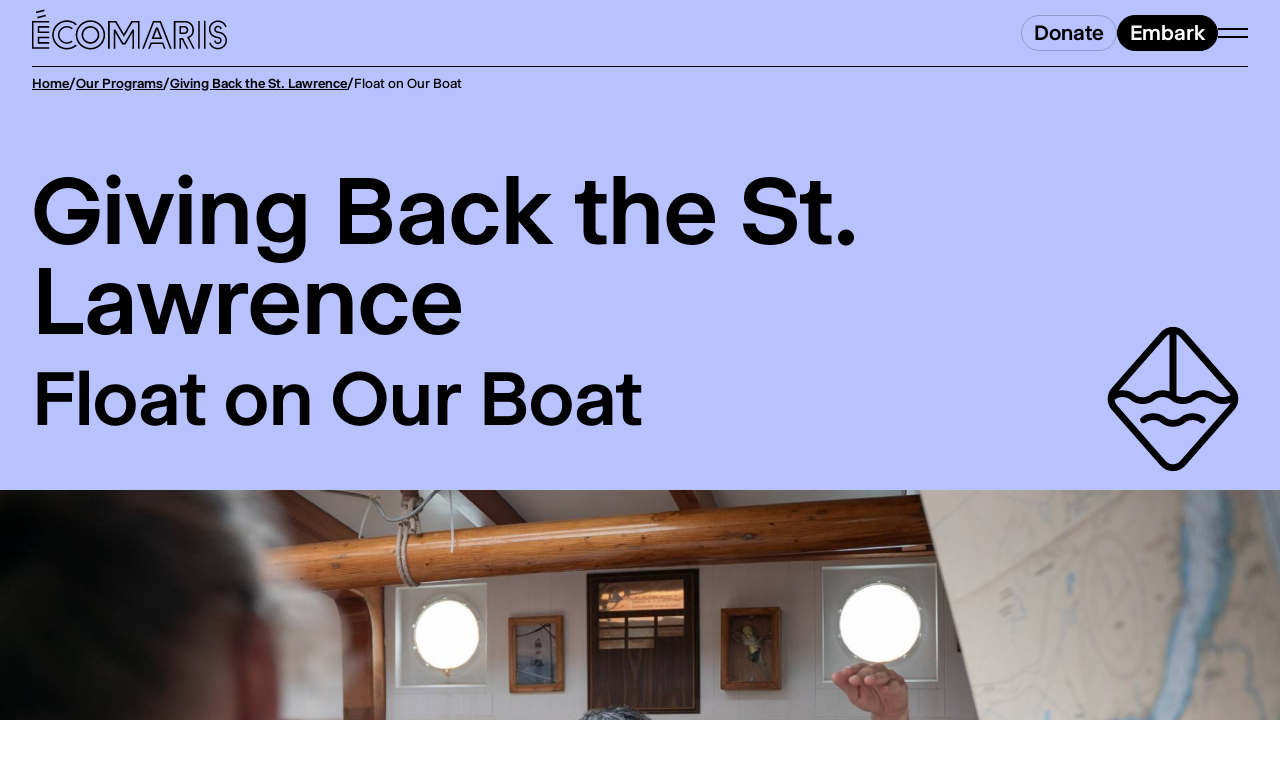

--- FILE ---
content_type: text/html; charset=UTF-8
request_url: https://ecomaris.org/en/programs/giving-back-the-st-lawrence/step-2
body_size: 9841
content:

    <!DOCTYPE html>
<html lang="en">
<head>
    <!-- Google Tag Manager -->
<script>(function(w,d,s,l,i){w[l]=w[l]||[];w[l].push({'gtm.start':
            new Date().getTime(),event:'gtm.js'});var f=d.getElementsByTagName(s)[0],
        j=d.createElement(s),dl=l!='dataLayer'?'&l='+l:'';j.async=true;j.src=
        'https://www.googletagmanager.com/gtm.js?id='+i+dl;f.parentNode.insertBefore(j,f);
    })(window,document,'script','dataLayer','GTM-TVRR8F4');</script>
<!-- End Google Tag Manager -->

<meta charset="utf-8">
<meta name="viewport" content="width=device-width, maximum-scale=1, minimum-scale=1, user-scalable=0, minimal-ui"><meta name="referrer" content="default">
<meta name="format-detection" content="telephone=no"><meta name="HandheldFriendly" content="true"><meta name="apple-mobile-web-app-capable" content="yes">
<meta name="apple-mobile-web-app-status-bar-style" content="black-translucent">
<meta name="apple-touch-fullscreen" content="yes">
<meta name="google-site-verification" content="">
<meta name="csrf-token" content="site_csrf">


<link rel="icon" type="image/png" href="/resources/assets/images/favicon-32x32.png" />
<link rel="icon" type="image/icon" href="/resources/assets/images/favicon.ico" />






    
<link href="https://ecomaris.org/resources/assets/css/app.159cdce7aca968f2493a.css" rel="stylesheet">
<title>EcoMaris | Float on our Boat</title><meta name="generator" content="SEOmatic">
<meta name="description" content="Experience the St. Lawrence with your class!The second stage of our program allows students to ‘live’ the St. Lawrence on an impressive training vessel.">
<meta name="referrer" content="no-referrer-when-downgrade">
<meta name="robots" content="all">
<meta content="en" property="og:locale">
<meta content="fr" property="og:locale:alternate">
<meta content="EcoMaris" property="og:site_name">
<meta content="website" property="og:type">
<meta content="https://ecomaris.org/en/programs/giving-back-the-st-lawrence/step-2" property="og:url">
<meta content="Float on our Boat" property="og:title">
<meta content="Experience the St. Lawrence with your class!The second stage of our program allows students to ‘live’ the St. Lawrence on an impressive training vessel." property="og:description">
<meta content="https://s3.ca-central-1.amazonaws.com/cdn-ecomaris/production/medias/_1200x630_crop_center-center_82_none/P1-sejoursurlenavire.jpg?mtime=1700514206" property="og:image">
<meta content="1200" property="og:image:width">
<meta content="630" property="og:image:height">
<meta content="EcoMaris Logo: Training Vessel of the St. Lawrence" property="og:image:alt">
<meta name="twitter:card" content="summary_large_image">
<meta name="twitter:creator" content="@">
<meta name="twitter:title" content="Float on our Boat">
<meta name="twitter:description" content="Experience the St. Lawrence with your class!The second stage of our program allows students to ‘live’ the St. Lawrence on an impressive training vessel.">
<meta name="twitter:image" content="https://s3.ca-central-1.amazonaws.com/cdn-ecomaris/production/medias/_800x418_crop_center-center_82_none/P1-sejoursurlenavire.jpg?mtime=1700514206">
<meta name="twitter:image:width" content="800">
<meta name="twitter:image:height" content="418">
<meta name="twitter:image:alt" content="EcoMaris Logo: Training Vessel of the St. Lawrence">
<link href="https://ecomaris.org/en/programs/giving-back-the-st-lawrence/step-2" rel="canonical">
<link href="https://ecomaris.org/en" rel="home">
<link href="https://ecomaris.org/en/programs/giving-back-the-st-lawrence/step-2" rel="alternate" hreflang="en">
<link href="https://ecomaris.org/programmes/redonner-le-st-laurent/etape-2" rel="alternate" hreflang="x-default">
<link href="https://ecomaris.org/programmes/redonner-le-st-laurent/etape-2" rel="alternate" hreflang="fr"></head>


<body class="preload" itemscope itemtype="http://schema.org/Website" data-barba="wrapper">
<!-- Google Tag Manager (noscript) -->
<noscript><iframe src="https://www.googletagmanager.com/ns.html?id=GTM-TVRR8F4"
                  height="0" width="0" style="display:none;visibility:hidden"></iframe></noscript>
<!-- End Google Tag Manager (noscript) -->
<div id="site-ctn" data-barba="container" data-barba-namespace="simple">
            
<header  class="section top-scroll" me:view="Header">

    
            <div class="centered-content">
                <div class="inner-wrapper">
        <a class="left-content" href="https://ecomaris.org/en/">
            <span class="icon-ecomaris-small">
<svg preserveAspectRatio="xMidYMin slice" viewBox="0 0 195 41" fill="none" xmlns="http://www.w3.org/2000/svg">
<path d="M0 11.8892V39.8607H17.1852V38.2576H1.61452V13.4825H17.1852V11.8892H0Z" fill="black"/>
<path d="M5.55672 9.41075L13.9661 7.24699L13.56 5.69302L5.16052 7.84694L5.55672 9.41075Z" fill="black"/>
<path d="M4.22944 4.20789L12.6388 2.05397L12.2327 0.5L3.82334 2.65392L4.22944 4.20789Z" fill="black"/>
<path d="M5.63595 24.0358H17.1852V22.4326H7.24057V18.6756H17.1852V17.0823H5.63595V24.0358Z" fill="black"/>
<path d="M5.63595 34.6579H17.1852V33.0645H7.24057V29.2288H17.1852V27.6256H5.63595V34.6579Z" fill="black"/>
<path d="M166.246 39.8607H167.86V11.8892H166.246V39.8607ZM171.961 39.8214H173.575V11.8499H171.961V39.8214Z" fill="black"/>
<path d="M40.1252 12.2531C40.2044 12.2531 40.1648 12.2531 40.2045 12.2925L40.1252 12.2531ZM40.6007 32.6318L39.5507 31.5892C38.2631 32.6318 36.6089 33.2711 34.8855 33.2711C30.8244 33.2711 27.4369 29.9173 27.4369 25.9143C27.4369 21.8819 30.8145 18.5182 34.8855 18.5182C36.6981 18.5182 38.3819 19.1968 39.7191 20.318L40.769 19.2755C39.204 17.8789 37.1438 17.0331 34.8954 17.0331C29.9825 17.0331 25.961 21.0262 25.961 25.9045C25.961 30.7434 29.9825 34.7365 34.8954 34.7365C37.0646 34.7464 39.0753 33.9497 40.6007 32.6318ZM44.7509 36.7429L43.6217 35.5824C41.2841 37.6576 38.2334 38.9362 34.8855 38.9362C27.6845 38.9362 21.7217 33.0252 21.7217 25.9045C21.7217 18.7542 27.6746 12.8334 34.8855 12.8334C38.2631 12.8334 41.3633 14.1513 43.7405 16.3053L44.8697 15.1447C42.2548 12.7449 38.7484 11.2696 34.8855 11.2696C26.7534 11.2696 20.1567 17.8199 20.1567 25.8946C20.1567 33.9694 26.7534 40.4803 34.8855 40.4803C38.6692 40.5 42.1359 39.064 44.7509 36.7429Z" fill="black"/>
<path d="M58.4495 40.5C66.5815 40.5 73.1386 33.9891 73.1386 25.9143C73.1386 17.8396 66.5815 11.2893 58.4495 11.2893C50.3175 11.2893 43.7207 17.8396 43.7207 25.9143C43.7207 33.9891 50.3175 40.5 58.4495 40.5ZM58.4495 38.946C51.2485 38.946 45.2857 33.035 45.2857 25.9143C45.2857 18.7641 51.2386 12.8433 58.4495 12.8433C65.6108 12.8433 71.5736 18.7542 71.5736 25.9143C71.5637 33.0252 65.6108 38.946 58.4495 38.946ZM58.4495 34.7464C63.3228 34.7464 67.3442 30.7533 67.3442 25.9143C67.3442 21.036 63.3228 17.0429 58.4495 17.0429C53.5366 17.0429 49.5152 21.036 49.5152 25.9143C49.5152 30.7533 53.5366 34.7464 58.4495 34.7464ZM58.4495 33.1039C54.4677 33.1039 51.1693 29.8287 51.1693 25.9143C51.1693 21.9605 54.4677 18.6854 58.4495 18.6854C62.3917 18.6854 65.69 21.9605 65.69 25.9143C65.69 29.8287 62.3917 33.1039 58.4495 33.1039Z" fill="black"/>
<path d="M101.655 20.5934H100.368L92.6218 33.8219H91.1162L83.3408 20.5934H82.0531C81.855 20.5934 81.7263 20.7115 81.7263 20.918V39.8607H83.3408L83.2219 23.5637L90.2248 35.425H93.4835L100.486 23.5637L100.368 39.8214H101.982V20.918C101.972 20.7115 101.853 20.5934 101.655 20.5934Z" fill="black"/>
<path d="M99.4761 11.8892L91.869 24.8324L84.2223 11.8892H76.0903V39.8607H77.7048V13.4825H83.3012L91.869 27.8715L100.407 13.4825H105.994V39.8607H107.608V11.8892H99.4761Z" fill="black"/>
<path d="M118.603 33.5071L116.146 39.8607H117.79L119.643 35.1004H130.191L132.044 39.8607H133.688L131.232 33.5071H118.603Z" fill="black"/>
<path d="M130.3 30.0648L125.913 18.4789H123.912L119.524 30.0648H130.3ZM124.922 20.3967L127.983 28.4715H121.871L124.922 20.3967Z" fill="black"/>
<path d="M128.864 11.8892H120.97L110.144 39.8607H111.838L122.02 13.4825H127.814L137.997 39.8607H139.69L128.864 11.8892Z" fill="black"/>
<path d="M147.387 29.0714V39.8607H149.001V30.6647H150.051L154.835 39.8607H156.489L151.012 29.0714H147.387Z" fill="black"/>
<path d="M147.387 25.0685L152.052 25.1078C154.706 25.1472 156.321 23.1113 156.321 20.9082C156.321 18.1936 154.023 16.8757 151.131 16.8757H147.387V25.0685ZM151.775 18.4789C153.221 18.4789 154.716 19.1968 154.716 20.9573C154.716 22.5998 153.548 23.5145 151.735 23.5145L149.001 23.485V18.4789H151.775Z" fill="black"/>
<path d="M157.173 28.9436C160.907 27.1437 161.957 24.1538 161.957 20.9967C161.957 14.3185 156.925 11.8892 152.785 11.8892H141.761V39.8607H143.375V13.4825H153.399C154.528 13.4825 160.362 14.3972 160.362 20.9967C160.362 24.2718 159.233 26.5536 155.053 28.1469L161.085 39.8509H162.739L157.173 28.9436Z" fill="black"/>
<path d="M183.758 28.855L186.482 29.4353C187.492 29.6615 188.195 30.4975 188.166 31.4319C188.136 32.6121 187.145 33.5268 185.868 33.5661C185.323 33.5858 184.808 33.4088 184.392 33.0645C184.095 32.8187 183.867 32.5138 183.728 32.1597C183.698 32.0908 183.679 32.022 183.659 31.9532L183.431 31.2745L182.084 31.904L182.173 32.258C182.579 33.8907 184.104 35.0316 185.877 35.0316C186.898 35.0316 187.849 34.6677 188.562 33.9989C189.285 33.3301 189.681 32.4252 189.681 31.4516C189.681 30.6549 189.394 29.8779 188.879 29.2386C188.364 28.6092 187.65 28.1666 186.878 27.9994L184.065 27.3798C182.48 27.0257 181.044 26.1307 180.024 24.8521C178.993 23.5735 178.419 21.9507 178.399 20.2885C178.379 18.3215 179.162 16.4725 180.598 15.0857C182.034 13.6989 183.946 12.9318 185.996 12.9121C186.026 12.9121 186.056 12.9121 186.085 12.9121C189.225 12.9121 192.058 14.8595 193.148 17.7805L193.306 18.2133L194.663 17.633L194.515 17.2396C193.881 15.5578 192.752 14.112 191.246 13.0793C189.711 12.0171 187.888 11.4565 185.986 11.4565C183.54 11.4565 181.242 12.3712 179.528 14.0432C177.825 15.7053 176.884 17.9281 176.884 20.3082C176.884 22.3048 177.567 24.262 178.805 25.816C180.053 27.3601 181.816 28.442 183.758 28.855Z" fill="black"/>
<path d="M193.069 25.9438C191.82 24.38 190.067 23.2981 188.126 22.885L185.402 22.3048C184.392 22.0786 183.688 21.2426 183.718 20.3082C183.748 19.128 184.738 18.2133 186.016 18.174C186.036 18.174 186.056 18.174 186.085 18.174C187.135 18.174 188.066 18.9116 188.265 19.9148L188.374 20.4852L189.75 19.7968L189.671 19.4624C189.305 17.8494 187.799 16.7183 185.996 16.7183C184.976 16.7183 184.025 17.0822 183.312 17.751C182.589 18.4198 182.203 19.3247 182.203 20.2984C182.203 21.095 182.49 21.872 183.005 22.5113C183.52 23.1408 184.233 23.5834 185.006 23.7506L187.819 24.3702C189.404 24.7242 190.84 25.6192 191.86 26.8978C192.89 28.1764 193.465 29.7992 193.485 31.4614C193.504 33.4284 192.722 35.2775 191.286 36.6642C189.849 38.051 187.938 38.8182 185.887 38.8378C185.858 38.8378 185.828 38.8378 185.798 38.8378C184.223 38.8378 182.728 38.3657 181.45 37.4806C180.182 36.5954 179.251 35.3758 178.736 33.9399L178.577 33.4875L177.181 34.1366L177.32 34.5202C177.953 36.202 179.083 37.6478 180.598 38.6805C182.143 39.7427 183.976 40.3033 185.897 40.3033C188.344 40.3033 190.642 39.3886 192.355 37.7166C194.059 36.0545 195 33.8317 195 31.4516C194.98 29.455 194.307 27.4978 193.069 25.9438Z" fill="black"/>
</svg>

</span>
        </a>
        <div class="right-content">
            <nav>
                <ul>
                    <li>
                        
    <a target="_self" href="https://ecomaris.org/en/funding" class="primary-btn primary-btn" data-replace="Donate"><span>Donate</span></a>
                    </li>
                    <li>
                        
    <a target="_self" href="https://ecomaris.org/en/reservations" class="primary-btn dark" data-replace="Embark"><span>Embark</span></a>
                    </li>
                    <li>
                        
<div class="hamburger-menu" >

    <div class="hamburger-icon">
        <span></span>
        <span></span>
    </div>
    <ul class="menu-items">
        <li><span>Participate</span></li>
        <li><a class='like-h4' href="https://ecomaris.org/en/programs">Our Programs</a></li>
        <li><span>Discover</span></li>
        <li><a class='like-h4' href="https://ecomaris.org/en/news">News</a></li>
        <li><a class='like-h4' href="https://ecomaris.org/en/projects">Our Projects</a></li>
        <li><a class='like-h4' href="https://ecomaris.org/en/our-ships">Our Ships</a></li>
        <li><a class='like-h4' href="https://ecomaris.org/en/impact">Our Impact</a></li>
        <li><span>Learn more</span></li>

        <li><a class='like-h4' href="https://ecomaris.org/en/st-lawrence-companions">St. Lawrence Companions</a></li>
    </ul>
</div>

                    </li>
                </ul>
            </nav>
        </div>
    </div>
    <div class='backdrop'></div>
        </div>
    
    
</header>
    
        
<section  class="hero  lavender" >

    
            <div class="centered-content">
                
    <div class="breadcrumb">
                                    <a href='https://ecomaris.org/en'>Home</a> <span class='spacer'>/</span>
                                                <a href='https://ecomaris.org/en/programs'>Our Programs</a> <span class='spacer'>/</span>
                                                <a href='https://ecomaris.org/en/programs/giving-back-the-st-lawrence'>Giving Back the St. Lawrence</a> <span class='spacer'>/</span>
                                                <span>Float on Our Boat</span>
                        </div>
            <svg xmlns="http://www.w3.org/2000/svg" xmlns:xlink="http://www.w3.org/1999/xlink" version="1.1" id="fxopggptuo-snqopnreic-Layer_1" x="0px" y="0px" viewBox="0 0 152.9 152.9" style="enable-background:new 0 0 152.9 152.9;" xml:space="preserve">
<g>
	<path d="M76.4,104.8c-4.6,0-9.2-1.5-12.4-4.4c-3.6-3.3-11.6-3.3-15.2,0c-1.4,1.3-3.6,1.2-4.9-0.2c-1.3-1.4-1.2-3.6,0.2-4.9   c6.3-5.8,18.4-5.8,24.7,0c3.6,3.3,11.6,3.3,15.2,0c6.3-5.8,18.4-5.8,24.7,0c1.4,1.3,1.5,3.5,0.2,4.9c-1.3,1.4-3.5,1.5-4.9,0.2   c-3.6-3.3-11.6-3.3-15.2,0C85.6,103.4,81,104.8,76.4,104.8z"></path>
    <path d="M138.9,65.3L89.1,8.6c-3.2-3.6-7.8-5.7-12.6-5.7S67,4.9,63.8,8.6L14,65.3c-5.5,6.3-5.5,15.9,0,22.2l49.8,56.8   c3.2,3.6,7.8,5.7,12.6,5.7c0,0,0,0,0,0c4.8,0,9.5-2.1,12.6-5.7l49.8-56.8C144.4,81.2,144.4,71.7,138.9,65.3z M83.8,13.2L133.6,70   c0.6,0.7,1.1,1.4,1.5,2.2c-3.9,3.2-11.8,3.1-15.5-0.2c-6.5-6-18.8-6-25.2,0c-3.4,3.1-10.3,3.4-14.4,1V10.5   C81.4,11.1,82.8,12,83.8,13.2z M69.1,13.2c1.1-1.2,2.4-2.1,3.9-2.7v58.2c-6.5-2.3-14.7-1.2-19.6,3.3c-3.8,3.5-12,3.5-15.8,0   c-4.1-3.8-10.6-5.2-16.5-4.1L69.1,13.2z M83.8,139.7c-1.9,2.1-4.6,3.3-7.4,3.3c-2.8,0-5.5-1.2-7.4-3.3L19.3,82.9   c-1.4-1.6-2.2-3.6-2.4-5.6c0.1-0.1,0.2-0.1,0.2-0.2c3.8-3.5,12-3.5,15.8,0c6.5,6,18.8,6,25.2,0c3.8-3.5,12-3.5,15.8,0   c3.2,3,7.9,4.5,12.6,4.5c4.7,0,9.4-1.5,12.6-4.5c3.8-3.5,12-3.5,15.8,0c5.1,4.7,13.8,5.7,20.5,3c-0.4,1-1,2-1.7,2.8L83.8,139.7z"></path>
</g>
</svg>

    
    <div class="title-ctn">
        <h1>Giving Back the St. Lawrence</h1>
                    <p class="description like-h2">Float on Our Boat</p>
            </div>
        </div>
    
                        <figure>
            <img src='https://s3.ca-central-1.amazonaws.com/cdn-ecomaris/production/medias/_1920xAUTO_crop_center-center_70_none/P1-sejoursurlenavire.jpg' alt='P1 sejoursurlenavire'>
                    </figure>
    
</section>

    
<section  class="article-infos content-heading" >

    
            <div class="centered-content">
                <div class='infos'>
                            <div class='tags'>
                <span>Related to</span>
                <ul>
                                            <li>
    <a target="_self" href="https://ecomaris.org/en/schools" class="primary-btn smaller" data-replace="Schools"><span>Schools</span></a>
</li>
                                            <li>
    <a target="_self" href="https://ecomaris.org/en/ecotourism" class="primary-btn smaller" data-replace="Ecotourism"><span>Ecotourism</span></a>
</li>
                                    </ul>
            </div>
                                    </div>
    <div class='extra'>
        <div class='share'>
                    
    <button class="primary-btn smaller dark" data-replace="Share"><span>Share</span></button>
                <!-- AddToAny BEGIN -->
    <div class="a2a_kit a2a_kit_size_32 a2a_default_style" data-a2a-icon-color='transparent'>
        <a class="a2a_dd" href="https://www.addtoany.com/share"></a>
        <a class="a2a_button_facebook"></a>
        <a class="a2a_button_twitter"></a>
        <a class="a2a_button_email"></a>
    </div>
    <script async src="https://static.addtoany.com/menu/page.js"></script>
    <!-- AddToAny END -->

</div>


            </div>
        </div>
    
    
</section>

                            
<section  class="pagebuilder-text" >

    
            <div class="centered-content">
            
            <div class="title">
            <h2>Navigate the River</h2>
        </div>
        <div class="description">
                <p>Experience the St. Lawrence with your class!</p><p>The second stage of our program allows students to ‘live’ the St. Lawrence on an impressive training vessel.</p><p>For 2 days and 1 night, your class will ‘live at sea’ on the EcoMaris 2, cruising the waters between Montreal and Quebec City. Departures and arrivals are made from the same port amongst the following, depending on the time of the year: Montreal, Trois-Rivieres and Quebec City.</p><p>Our trips are organized - and supervised - by experienced sailors-educators who are trained regularly to ensure the well-being and safety of students.</p>
    </div>
                
            </div>
    
    
</section>
                                
<section  class="pagebuilder-media" >

    
            <div class="centered-content">
                    <div class="media-wrapper">
        <div class="media">
                                                                <img src="https://s3.ca-central-1.amazonaws.com/cdn-ecomaris/production/medias/_1920xAUTO_crop_center-center_80_none/web-cabestan-5.jpg" alt="Cabestan 5">
                                                </div>
                    <p></p>
            </div>
        </div>
    
    
</section>
                                
<section  class="pagebuilder-text" >

    
            <div class="centered-content">
            
            <div class="title">
            <h2>Observe, Act, Discover</h2>
        </div>
        <div class="description">
                <p>On the EcoMaris 2, students learn in an original setting.</p><p>Thanks to our approach based on the integration of classroom theory through direct action, youth learn in a way that mixes individual and collective experiences. Students develop their autonomy while ‘bonding’ with the river through ecocitizenship.</p><p>Forging new interests and unforgettable memories, students disconnect from routine to broaden their horizons. At sea, nature takes on a new dimension - it becomes the center of everything.</p><p>On its training vessel, EcoMaris offers educational workshops that pursue the mission and objectives of the QEP. These workshops often include plankton fishing, microscopic observation, navigation based on astronomy, water analysis, river history, First Nations, teamwork and more.</p><p>To better prepare your students, EcoMaris encourages you to ‘invite the river into your classroom’ before the expedition, using our learning activities.</p><p> </p><h2>Be the First to Embark</h2><p>Would you like us to contact you as soon as registration opens? If so, simply fill out the form below. EcoMaris can’t wait to have you on board!</p>
    </div>
                
            </div>
    
    
</section>
            
            
<section  class="iframe-content" >

    
            <div class="centered-content">
                    <div class='calendar-content'>
      <iframe id="softr-8b3c1d96-6e97-4af3-a47e-6607f1d34608-nouvel-employ-ecomaris" src="https://aleta122.softr.app/embed/pages/8b3c1d96-6e97-4af3-a47e-6607f1d34608/blocks/nouvel-employ-ecomaris?type=RSLinteresses&langue=EN" width="100%" height="1000" scrolling="no" frameborder="0" style="border:none;"></iframe> <script src="https://cdnjs.cloudflare.com/ajax/libs/iframe-resizer/4.2.11/iframeResizer.min.js"></script> <script> iFrameResize({ checkOrigin: false, log: true }, '#softr-8b3c1d96-6e97-4af3-a47e-6607f1d34608-nouvel-employ-ecomaris');</script>
    </div>
        </div>
    
    
</section>

        
        
<section  class="pagebuilder-gallery section small-margin" me:view="SwiperGallery">

    
            <div class="centered-content">
                        <div class="title">
            <h2></h2>
                    </div>
        <div class="swiper-container">
        <div class="swiper-wrapper">
                    </div>
    </div>
        </div>
    
     
<section  class="gallery-lightbox small-margin" me:view="SwiperGallery">

    
            <div class="centered-content">
                <div class="lightbox">
        <div class="lightbox-ctn">
            <img src="" alt="">
        </div>
    </div>
        </div>
    
    
</section>

</section>

    
<section  class="cards-with-content small-margin" >

    
            <div class="centered-content">
                                
<div class='card-with-content small-margin' data-color='yellow'>
            <div class='hover-wrapper'>
            <img class='hover' src="https://s3.ca-central-1.amazonaws.com/cdn-ecomaris/production/medias/_1920xAUTO_crop_center-center_80_none/eco2.jpg" alt="Eco2">
        </div>
        <div class='infos'>
                            <div class='col title'>
                <h3>EcoMaris 2</h3>
            </div>
                            <div class='col description'>
                
            </div>
            </div>
    <div class='buttons'>
                            <div>
                                    
    <a target="_self" href="https://ecomaris.org/en/our-ships/ecomaris-ii" class="primary-btn discover" data-replace="Discover"><span>Discover</span></a>
                            </div>
            </div>
                <a href='https://ecomaris.org/en/our-ships/ecomaris-ii'></a>
    </div>
                </div>
    
    
</section>

    
    
        
<section  class="cards-with-content" >

    
            <div class="centered-content">
                        <h2>The other steps</h2>
                                                                    
<div class='card-with-content ' data-color='lavender'>
            <div class='hover-wrapper'>
            <img class='hover' src="https://s3.ca-central-1.amazonaws.com/cdn-ecomaris/production/medias/_1920xAUTO_crop_center-center_80_none/RSL-enclasse.jpg" alt="RSL enclasse">
        </div>
        <div class='infos'>
                    <div class='col extra-title'>
                <h3 class='like-h2'>1</h3>
            </div>
                            <div class='col title'>
                <h3>Invite the River</h3>
            </div>
                            <div class='col description'>
                <p>In the first stage of Giving Back the St. Lawrence, schools and the ocean meet well before the expedition.</p>
            </div>
            </div>
    <div class='buttons'>
                    
    <button class="primary-btn tag" data-replace="In the Classroom"><span>In the Classroom</span></button>
                            <div>
                                    
    <a target="_self" href="https://ecomaris.org/en/programs/giving-back-the-st-lawrence/step-1" class="primary-btn discover" data-replace="Discover"><span>Discover</span></a>
                            </div>
            </div>
                <a href='https://ecomaris.org/en/programs/giving-back-the-st-lawrence/step-1'></a>
    </div>
                                                                                            
<div class='card-with-content ' data-color='lavender'>
            <div class='hover-wrapper'>
            <img class='hover' src="https://s3.ca-central-1.amazonaws.com/cdn-ecomaris/production/medias/_1920xAUTO_crop_center-center_80_none/26961/phse-32.jpg" alt="Phse 32">
        </div>
        <div class='infos'>
                    <div class='col extra-title'>
                <h3 class='like-h2'>3</h3>
            </div>
                            <div class='col title'>
                <h3>Take Action</h3>
            </div>
                            <div class='col description'>
                <p>The third phase of Giving Back the St. Lawrence makes the experience last beyond the expedition by anchoring knowledge acquired at sea.</p>
            </div>
            </div>
    <div class='buttons'>
                    
    <button class="primary-btn tag" data-replace="In the Community"><span>In the Community</span></button>
                            <div>
                                    
    <a target="_self" href="https://ecomaris.org/en/programs/giving-back-the-st-lawrence/step-3" class="primary-btn discover" data-replace="Discover"><span>Discover</span></a>
                            </div>
            </div>
                <a href='https://ecomaris.org/en/programs/giving-back-the-st-lawrence/step-3'></a>
    </div>
                                            </div>
    
    
</section>

            
<section  class="section partners" >

    
            <div class="centered-content">
                        <h3>Partners of the Program</h3>
        <ul>
                                                                    <li><a href='https://ecomaris.org/en/partners/academie-des-sacres-coeurs'><img src="https://s3.ca-central-1.amazonaws.com/cdn-ecomaris/production/medias/_800xAUTO_crop_center-center_80_none/ASC-OGImage.jpg" alt="ASC OG Image"></a></li>
                
                                                                                <li><a href='https://ecomaris.org/en/partners/college-marie-de-lincarnation'><img src="https://s3.ca-central-1.amazonaws.com/cdn-ecomaris/production/icons/_800xAUTO_crop_center-center_80_none/Logo-325e_2023-11-22-201442_yfui.png" alt="Logo 325e"></a></li>
                
                                                                                <li><a href='https://ecomaris.org/en/partners/css-des-phares-ecole-secondaire-de-ste-luce'><img src="https://s3.ca-central-1.amazonaws.com/cdn-ecomaris/production/icons/_800xAUTO_crop_center-center_80_none/ecole-de-la-mer-st-luce.png" alt="Ecole de la mer st luce"></a></li>
                
                                                                                <li><a href='https://ecomaris.org/en/partners/ecole-saint-paul'><img src="https://s3.ca-central-1.amazonaws.com/cdn-ecomaris/production/medias/_800xAUTO_crop_center-center_80_none/ecole-st-paul.png" alt="Ecole st paul"></a></li>
                
                                                                                <li><a href='https://ecomaris.org/en/partners/lyne-morissette-m-expertisemarine'><img src="https://s3.ca-central-1.amazonaws.com/cdn-ecomaris/production/medias/_800xAUTO_crop_center-center_80_none/m-expertise.png" alt="M expertise"></a></li>
                
                                                                                <li><a href='https://ecomaris.org/en/partners/ministere-de-leconomie-et-innovation'><img src="https://s3.ca-central-1.amazonaws.com/cdn-ecomaris/production/medias/_800xAUTO_crop_center-center_80_none/telechargement_2023-11-22-192919_yqeb.png" alt="Telechargement"></a></li>
                
                                                                                <li><a href='https://ecomaris.org/en/partners/parafilms'><img src="https://s3.ca-central-1.amazonaws.com/cdn-ecomaris/production/medias/_800xAUTO_crop_center-center_80_none/Parafilms-768x768.jpg" alt="Parafilms 768x768"></a></li>
                
                                                                                <li><a href='https://ecomaris.org/en/partners/port-de-montreal'><img src="https://s3.ca-central-1.amazonaws.com/cdn-ecomaris/production/icons/_800xAUTO_crop_center-center_80_none/RGB_PortMTL.jpg" alt="RGB Port MTL"></a></li>
                
                                                                                <li><a href='https://ecomaris.org/en/partners/port-de-quebec'><img src="https://s3.ca-central-1.amazonaws.com/cdn-ecomaris/production/icons/_800xAUTO_crop_center-center_80_none/port-de-quebec-logo.webp" alt="Port de quebec logo"></a></li>
                
                                                                                <li><a href='https://ecomaris.org/en/partners/port-de-trois-rivieres'><img src="https://s3.ca-central-1.amazonaws.com/cdn-ecomaris/production/icons/_800xAUTO_crop_center-center_80_none/TR-logo.png" alt="TR logo"></a></li>
                
                                                                                <li><a href='https://ecomaris.org/en/partners/recit-culture-education'><img src="https://s3.ca-central-1.amazonaws.com/cdn-ecomaris/production/medias/_800xAUTO_crop_center-center_80_none/RECIT_SN_Culture-EducationHDTRANSPARENT-1.png" alt="RECIT SN Culture Education HDTRANSPARENT 1"></a></li>
                
                                                                                <li><a href='https://ecomaris.org/en/partners/snap-quebec'><img src="https://s3.ca-central-1.amazonaws.com/cdn-ecomaris/production/medias/_800xAUTO_crop_center-center_80_none/snap-quebec.png" alt="Snap quebec"></a></li>
                
                                                                                <li><a href='https://ecomaris.org/en/partners/ville-de-sorel-tracy'><img src="https://s3.ca-central-1.amazonaws.com/cdn-ecomaris/production/medias/_800xAUTO_crop_center-center_80_none/Ville_ST_Logo2021_RGB_RECTANGLE.jpg" alt="Ville ST Logo2021 RGB RECTANGLE"></a></li>
                
                        </ul>
        </div>
    
    
</section>
    
                    
<footer  class="section" >

    
            <div class="centered-content">
                <div class="col-wrapper">
        <div class="left-col">
            <ul>
                <li><a href="https://ecomaris.org/en/about">About Us</a></li>
                <li><a href="https://ecomaris.org/en/staff-and-crew">Staff &amp; Crew</a></li>
                <li><a href="https://ecomaris.org/en/board-of-directors">Board of Directors</a></li>
                <li><a href="https://ecomaris.org/en/careers">Careers</a></li>
                <li><a href="https://ecomaris.org/en/become-a-volunteer">Become a Volunteer</a></li>
                <li><a href="https://ecomaris.org/en/contact">Contact Us</a></li>
                <li><a href="https://ecomaris.org/en/media">Media</a></li>
            </ul>
        </div>
        <div class="middle-col">
                        <a class="like-h6" href='https://ecomaris.org/en/partners'>Partners</a>
            <ul>
                        </ul>
        </div>
        <div class="right-col">
            <div class="lang-switcher mobile-hidden">
                <ul>
                    
        
            <li>
    <a target="_self" href="https://ecomaris.org/programmes/redonner-le-st-laurent/etape-2" class="primary-btn primary-btn" data-replace="Français"><span>Français</span></a>
</li>
        <li>
    <a target="_self" href="#" class="primary-btn active" data-replace="English"><span>English</span></a>
</li>
    
                </ul>
            </div>
            <div class="socials mobile-only">
                <ul>
                    <li>
    <a target="_blank" href="https://www.youtube.com/channel/UCDDFTVyjgnH3gK6x9b4b9dQ" class="primary-btn primary-btn" data-replace="YouTube"><span>YouTube</span></a>
</li>
                    <li>
    <a target="_blank" href="https://www.instagram.com/ecomaris/" class="primary-btn primary-btn" data-replace="Instagram"><span>Instagram</span></a>
</li>
                    <li>
    <a target="_blank" href="https://twitter.com/EcoMaris" class="primary-btn primary-btn" data-replace="Twitter"><span>Twitter</span></a>
</li>
                    <li>
    <a target="_blank" href="https://www.facebook.com/ecomaris" class="primary-btn primary-btn" data-replace="Facebook"><span>Facebook</span></a>
</li>
                    <li>
    <a target="_blank" href="https://www.tiktok.com/@ecomaristiktok" class="primary-btn primary-btn" data-replace="TikTok"><span>TikTok</span></a>
</li>
                </ul>
            </div>
        </div>
    </div>
        </div>
    
            <section class="subfooter">
        <div class="centered-content">
            <div class="left-col">
                <div class="socials mobile-hidden">
                    <ul>
                        <li>
    <a target="_blank" href="https://www.youtube.com/channel/UCDDFTVyjgnH3gK6x9b4b9dQ" class="primary-btn primary-btn" data-replace="YouTube"><span>YouTube</span></a>
</li>
                        <li>
    <a target="_blank" href="https://www.instagram.com/ecomaris/" class="primary-btn primary-btn" data-replace="Instagram"><span>Instagram</span></a>
</li>
                        <li>
    <a target="_blank" href="https://twitter.com/EcoMaris" class="primary-btn primary-btn" data-replace="Twitter"><span>Twitter</span></a>
</li>
                        <li>
    <a target="_blank" href="https://www.facebook.com/ecomaris" class="primary-btn primary-btn" data-replace="Facebook"><span>Facebook</span></a>
</li>
                        <li>
    <a target="_blank" href="https://www.tiktok.com/@ecomaristiktok" class="primary-btn primary-btn" data-replace="TikTok"><span>TikTok</span></a>
</li>
                    </ul>
                </div>
                <div class="lang-switcher mobile-only">
                    <ul>
                        
        
            <li>
    <a target="_self" href="https://ecomaris.org/programmes/redonner-le-st-laurent/etape-2" class="primary-btn primary-btn" data-replace="Français"><span>Français</span></a>
</li>
        <li>
    <a target="_self" href="#" class="primary-btn active" data-replace="English"><span>English</span></a>
</li>
    
                    </ul>
                </div>
            </div>
            <div class="middle-col">
                <a href="https://ecomaris.org/en/terms">Privacy Policy</a>
            </div>
            <div class="right-col">
                <span class="copyright">
                    © 2026 Ecomaris All right reserved
                </span>
            </div>
        </div>
    </section>

</footer>
    </div>

<section  class="gallery-lightbox" >

    
            <div class="centered-content">
                <div class="lightbox">
        <div class="lightbox-ctn">
            <img src="" alt="">
        </div>
    </div>
        </div>
    
    
</section>
<script>!function(){var e=document,t=e.createElement("script");if(!("noModule"in t)&&"onbeforeload"in t){var n=!1;e.addEventListener("beforeload",function(e){if(e.target===t)n=!0;else if(!e.target.hasAttribute("nomodule")||!n)return;e.preventDefault()},!0),t.type="module",t.src=".",e.head.appendChild(t),t.remove()}}();</script>
<script type="module" src="https://ecomaris.org/resources/assets/js/chunk-vendors.d07c90a313a3c7657f76.js" defer></script>
<script src="https://ecomaris.org/resources/assets/js/chunk-vendors.d07c90a313a3c7657f76.js" nomodule defer></script>
<script type="module" src="https://ecomaris.org/resources/assets/js/app.159cdce7aca968f2493a.js"></script>
<script src="https://ecomaris.org/resources/assets/js/app.159cdce7aca968f2493a.js" nomodule></script>

    <script async src="https://www.google.com/recaptcha/api.js?render=6LfdA9clAAAAAIMIKg4v4sJNb4V4JW9amNm1Ur6N&hl=en"></script>
    <script>
        if (!window.SETTINGS) { window.SETTINGS = {}; }
        Object.assign(window.SETTINGS, {
            RECAPTCHA_SITE_KEY: '6LfdA9clAAAAAIMIKg4v4sJNb4V4JW9amNm1Ur6N',
        });
    </script>
 <script type="application/ld+json">{"@context":"http://schema.org","@graph":[{"@type":"WebSite","author":{"@id":"#identity"},"copyrightHolder":{"@id":"#identity"},"copyrightYear":"2023","creator":{"@id":"#creator"},"dateCreated":"2023-03-03T13:33:43-05:00","dateModified":"2023-11-14T10:33:39-05:00","datePublished":"2023-03-03T13:33:00-05:00","description":"Experience the St. Lawrence with your class!The second stage of our program allows students to ‘live’ the St. Lawrence on an impressive training vessel.","headline":"Float on our Boat","image":{"@type":"ImageObject","url":"https://s3.ca-central-1.amazonaws.com/cdn-ecomaris/production/medias/_1200x630_crop_center-center_82_none/P1-sejoursurlenavire.jpg?mtime=1700514206"},"inLanguage":"en","mainEntityOfPage":"https://ecomaris.org/en/programs/giving-back-the-st-lawrence/step-2","name":"Float on our Boat","publisher":{"@id":"#creator"},"url":"https://ecomaris.org/en/programs/giving-back-the-st-lawrence/step-2"},{"@id":"#identity","@type":"LocalBusiness","priceRange":"$"},{"@id":"#creator","@type":"Organization"},{"@type":"BreadcrumbList","description":"Breadcrumbs list","itemListElement":[{"@type":"ListItem","item":"https://ecomaris.org/en","name":"Homepage","position":1},{"@type":"ListItem","item":"https://ecomaris.org/en/programs","name":"Our Programs","position":2},{"@type":"ListItem","item":"https://ecomaris.org/en/programs/giving-back-the-st-lawrence","name":"Giving Back the St. Lawrence","position":3},{"@type":"ListItem","item":"https://ecomaris.org/en/programs/giving-back-the-st-lawrence/step-2","name":"Float on Our Boat","position":4}],"name":"Breadcrumbs"}]}</script></body>
</html>


--- FILE ---
content_type: text/html; charset=utf-8
request_url: https://www.google.com/recaptcha/api2/anchor?ar=1&k=6LfdA9clAAAAAIMIKg4v4sJNb4V4JW9amNm1Ur6N&co=aHR0cHM6Ly9lY29tYXJpcy5vcmc6NDQz&hl=en&v=PoyoqOPhxBO7pBk68S4YbpHZ&size=invisible&anchor-ms=20000&execute-ms=30000&cb=2olx3cfzfb8
body_size: 48520
content:
<!DOCTYPE HTML><html dir="ltr" lang="en"><head><meta http-equiv="Content-Type" content="text/html; charset=UTF-8">
<meta http-equiv="X-UA-Compatible" content="IE=edge">
<title>reCAPTCHA</title>
<style type="text/css">
/* cyrillic-ext */
@font-face {
  font-family: 'Roboto';
  font-style: normal;
  font-weight: 400;
  font-stretch: 100%;
  src: url(//fonts.gstatic.com/s/roboto/v48/KFO7CnqEu92Fr1ME7kSn66aGLdTylUAMa3GUBHMdazTgWw.woff2) format('woff2');
  unicode-range: U+0460-052F, U+1C80-1C8A, U+20B4, U+2DE0-2DFF, U+A640-A69F, U+FE2E-FE2F;
}
/* cyrillic */
@font-face {
  font-family: 'Roboto';
  font-style: normal;
  font-weight: 400;
  font-stretch: 100%;
  src: url(//fonts.gstatic.com/s/roboto/v48/KFO7CnqEu92Fr1ME7kSn66aGLdTylUAMa3iUBHMdazTgWw.woff2) format('woff2');
  unicode-range: U+0301, U+0400-045F, U+0490-0491, U+04B0-04B1, U+2116;
}
/* greek-ext */
@font-face {
  font-family: 'Roboto';
  font-style: normal;
  font-weight: 400;
  font-stretch: 100%;
  src: url(//fonts.gstatic.com/s/roboto/v48/KFO7CnqEu92Fr1ME7kSn66aGLdTylUAMa3CUBHMdazTgWw.woff2) format('woff2');
  unicode-range: U+1F00-1FFF;
}
/* greek */
@font-face {
  font-family: 'Roboto';
  font-style: normal;
  font-weight: 400;
  font-stretch: 100%;
  src: url(//fonts.gstatic.com/s/roboto/v48/KFO7CnqEu92Fr1ME7kSn66aGLdTylUAMa3-UBHMdazTgWw.woff2) format('woff2');
  unicode-range: U+0370-0377, U+037A-037F, U+0384-038A, U+038C, U+038E-03A1, U+03A3-03FF;
}
/* math */
@font-face {
  font-family: 'Roboto';
  font-style: normal;
  font-weight: 400;
  font-stretch: 100%;
  src: url(//fonts.gstatic.com/s/roboto/v48/KFO7CnqEu92Fr1ME7kSn66aGLdTylUAMawCUBHMdazTgWw.woff2) format('woff2');
  unicode-range: U+0302-0303, U+0305, U+0307-0308, U+0310, U+0312, U+0315, U+031A, U+0326-0327, U+032C, U+032F-0330, U+0332-0333, U+0338, U+033A, U+0346, U+034D, U+0391-03A1, U+03A3-03A9, U+03B1-03C9, U+03D1, U+03D5-03D6, U+03F0-03F1, U+03F4-03F5, U+2016-2017, U+2034-2038, U+203C, U+2040, U+2043, U+2047, U+2050, U+2057, U+205F, U+2070-2071, U+2074-208E, U+2090-209C, U+20D0-20DC, U+20E1, U+20E5-20EF, U+2100-2112, U+2114-2115, U+2117-2121, U+2123-214F, U+2190, U+2192, U+2194-21AE, U+21B0-21E5, U+21F1-21F2, U+21F4-2211, U+2213-2214, U+2216-22FF, U+2308-230B, U+2310, U+2319, U+231C-2321, U+2336-237A, U+237C, U+2395, U+239B-23B7, U+23D0, U+23DC-23E1, U+2474-2475, U+25AF, U+25B3, U+25B7, U+25BD, U+25C1, U+25CA, U+25CC, U+25FB, U+266D-266F, U+27C0-27FF, U+2900-2AFF, U+2B0E-2B11, U+2B30-2B4C, U+2BFE, U+3030, U+FF5B, U+FF5D, U+1D400-1D7FF, U+1EE00-1EEFF;
}
/* symbols */
@font-face {
  font-family: 'Roboto';
  font-style: normal;
  font-weight: 400;
  font-stretch: 100%;
  src: url(//fonts.gstatic.com/s/roboto/v48/KFO7CnqEu92Fr1ME7kSn66aGLdTylUAMaxKUBHMdazTgWw.woff2) format('woff2');
  unicode-range: U+0001-000C, U+000E-001F, U+007F-009F, U+20DD-20E0, U+20E2-20E4, U+2150-218F, U+2190, U+2192, U+2194-2199, U+21AF, U+21E6-21F0, U+21F3, U+2218-2219, U+2299, U+22C4-22C6, U+2300-243F, U+2440-244A, U+2460-24FF, U+25A0-27BF, U+2800-28FF, U+2921-2922, U+2981, U+29BF, U+29EB, U+2B00-2BFF, U+4DC0-4DFF, U+FFF9-FFFB, U+10140-1018E, U+10190-1019C, U+101A0, U+101D0-101FD, U+102E0-102FB, U+10E60-10E7E, U+1D2C0-1D2D3, U+1D2E0-1D37F, U+1F000-1F0FF, U+1F100-1F1AD, U+1F1E6-1F1FF, U+1F30D-1F30F, U+1F315, U+1F31C, U+1F31E, U+1F320-1F32C, U+1F336, U+1F378, U+1F37D, U+1F382, U+1F393-1F39F, U+1F3A7-1F3A8, U+1F3AC-1F3AF, U+1F3C2, U+1F3C4-1F3C6, U+1F3CA-1F3CE, U+1F3D4-1F3E0, U+1F3ED, U+1F3F1-1F3F3, U+1F3F5-1F3F7, U+1F408, U+1F415, U+1F41F, U+1F426, U+1F43F, U+1F441-1F442, U+1F444, U+1F446-1F449, U+1F44C-1F44E, U+1F453, U+1F46A, U+1F47D, U+1F4A3, U+1F4B0, U+1F4B3, U+1F4B9, U+1F4BB, U+1F4BF, U+1F4C8-1F4CB, U+1F4D6, U+1F4DA, U+1F4DF, U+1F4E3-1F4E6, U+1F4EA-1F4ED, U+1F4F7, U+1F4F9-1F4FB, U+1F4FD-1F4FE, U+1F503, U+1F507-1F50B, U+1F50D, U+1F512-1F513, U+1F53E-1F54A, U+1F54F-1F5FA, U+1F610, U+1F650-1F67F, U+1F687, U+1F68D, U+1F691, U+1F694, U+1F698, U+1F6AD, U+1F6B2, U+1F6B9-1F6BA, U+1F6BC, U+1F6C6-1F6CF, U+1F6D3-1F6D7, U+1F6E0-1F6EA, U+1F6F0-1F6F3, U+1F6F7-1F6FC, U+1F700-1F7FF, U+1F800-1F80B, U+1F810-1F847, U+1F850-1F859, U+1F860-1F887, U+1F890-1F8AD, U+1F8B0-1F8BB, U+1F8C0-1F8C1, U+1F900-1F90B, U+1F93B, U+1F946, U+1F984, U+1F996, U+1F9E9, U+1FA00-1FA6F, U+1FA70-1FA7C, U+1FA80-1FA89, U+1FA8F-1FAC6, U+1FACE-1FADC, U+1FADF-1FAE9, U+1FAF0-1FAF8, U+1FB00-1FBFF;
}
/* vietnamese */
@font-face {
  font-family: 'Roboto';
  font-style: normal;
  font-weight: 400;
  font-stretch: 100%;
  src: url(//fonts.gstatic.com/s/roboto/v48/KFO7CnqEu92Fr1ME7kSn66aGLdTylUAMa3OUBHMdazTgWw.woff2) format('woff2');
  unicode-range: U+0102-0103, U+0110-0111, U+0128-0129, U+0168-0169, U+01A0-01A1, U+01AF-01B0, U+0300-0301, U+0303-0304, U+0308-0309, U+0323, U+0329, U+1EA0-1EF9, U+20AB;
}
/* latin-ext */
@font-face {
  font-family: 'Roboto';
  font-style: normal;
  font-weight: 400;
  font-stretch: 100%;
  src: url(//fonts.gstatic.com/s/roboto/v48/KFO7CnqEu92Fr1ME7kSn66aGLdTylUAMa3KUBHMdazTgWw.woff2) format('woff2');
  unicode-range: U+0100-02BA, U+02BD-02C5, U+02C7-02CC, U+02CE-02D7, U+02DD-02FF, U+0304, U+0308, U+0329, U+1D00-1DBF, U+1E00-1E9F, U+1EF2-1EFF, U+2020, U+20A0-20AB, U+20AD-20C0, U+2113, U+2C60-2C7F, U+A720-A7FF;
}
/* latin */
@font-face {
  font-family: 'Roboto';
  font-style: normal;
  font-weight: 400;
  font-stretch: 100%;
  src: url(//fonts.gstatic.com/s/roboto/v48/KFO7CnqEu92Fr1ME7kSn66aGLdTylUAMa3yUBHMdazQ.woff2) format('woff2');
  unicode-range: U+0000-00FF, U+0131, U+0152-0153, U+02BB-02BC, U+02C6, U+02DA, U+02DC, U+0304, U+0308, U+0329, U+2000-206F, U+20AC, U+2122, U+2191, U+2193, U+2212, U+2215, U+FEFF, U+FFFD;
}
/* cyrillic-ext */
@font-face {
  font-family: 'Roboto';
  font-style: normal;
  font-weight: 500;
  font-stretch: 100%;
  src: url(//fonts.gstatic.com/s/roboto/v48/KFO7CnqEu92Fr1ME7kSn66aGLdTylUAMa3GUBHMdazTgWw.woff2) format('woff2');
  unicode-range: U+0460-052F, U+1C80-1C8A, U+20B4, U+2DE0-2DFF, U+A640-A69F, U+FE2E-FE2F;
}
/* cyrillic */
@font-face {
  font-family: 'Roboto';
  font-style: normal;
  font-weight: 500;
  font-stretch: 100%;
  src: url(//fonts.gstatic.com/s/roboto/v48/KFO7CnqEu92Fr1ME7kSn66aGLdTylUAMa3iUBHMdazTgWw.woff2) format('woff2');
  unicode-range: U+0301, U+0400-045F, U+0490-0491, U+04B0-04B1, U+2116;
}
/* greek-ext */
@font-face {
  font-family: 'Roboto';
  font-style: normal;
  font-weight: 500;
  font-stretch: 100%;
  src: url(//fonts.gstatic.com/s/roboto/v48/KFO7CnqEu92Fr1ME7kSn66aGLdTylUAMa3CUBHMdazTgWw.woff2) format('woff2');
  unicode-range: U+1F00-1FFF;
}
/* greek */
@font-face {
  font-family: 'Roboto';
  font-style: normal;
  font-weight: 500;
  font-stretch: 100%;
  src: url(//fonts.gstatic.com/s/roboto/v48/KFO7CnqEu92Fr1ME7kSn66aGLdTylUAMa3-UBHMdazTgWw.woff2) format('woff2');
  unicode-range: U+0370-0377, U+037A-037F, U+0384-038A, U+038C, U+038E-03A1, U+03A3-03FF;
}
/* math */
@font-face {
  font-family: 'Roboto';
  font-style: normal;
  font-weight: 500;
  font-stretch: 100%;
  src: url(//fonts.gstatic.com/s/roboto/v48/KFO7CnqEu92Fr1ME7kSn66aGLdTylUAMawCUBHMdazTgWw.woff2) format('woff2');
  unicode-range: U+0302-0303, U+0305, U+0307-0308, U+0310, U+0312, U+0315, U+031A, U+0326-0327, U+032C, U+032F-0330, U+0332-0333, U+0338, U+033A, U+0346, U+034D, U+0391-03A1, U+03A3-03A9, U+03B1-03C9, U+03D1, U+03D5-03D6, U+03F0-03F1, U+03F4-03F5, U+2016-2017, U+2034-2038, U+203C, U+2040, U+2043, U+2047, U+2050, U+2057, U+205F, U+2070-2071, U+2074-208E, U+2090-209C, U+20D0-20DC, U+20E1, U+20E5-20EF, U+2100-2112, U+2114-2115, U+2117-2121, U+2123-214F, U+2190, U+2192, U+2194-21AE, U+21B0-21E5, U+21F1-21F2, U+21F4-2211, U+2213-2214, U+2216-22FF, U+2308-230B, U+2310, U+2319, U+231C-2321, U+2336-237A, U+237C, U+2395, U+239B-23B7, U+23D0, U+23DC-23E1, U+2474-2475, U+25AF, U+25B3, U+25B7, U+25BD, U+25C1, U+25CA, U+25CC, U+25FB, U+266D-266F, U+27C0-27FF, U+2900-2AFF, U+2B0E-2B11, U+2B30-2B4C, U+2BFE, U+3030, U+FF5B, U+FF5D, U+1D400-1D7FF, U+1EE00-1EEFF;
}
/* symbols */
@font-face {
  font-family: 'Roboto';
  font-style: normal;
  font-weight: 500;
  font-stretch: 100%;
  src: url(//fonts.gstatic.com/s/roboto/v48/KFO7CnqEu92Fr1ME7kSn66aGLdTylUAMaxKUBHMdazTgWw.woff2) format('woff2');
  unicode-range: U+0001-000C, U+000E-001F, U+007F-009F, U+20DD-20E0, U+20E2-20E4, U+2150-218F, U+2190, U+2192, U+2194-2199, U+21AF, U+21E6-21F0, U+21F3, U+2218-2219, U+2299, U+22C4-22C6, U+2300-243F, U+2440-244A, U+2460-24FF, U+25A0-27BF, U+2800-28FF, U+2921-2922, U+2981, U+29BF, U+29EB, U+2B00-2BFF, U+4DC0-4DFF, U+FFF9-FFFB, U+10140-1018E, U+10190-1019C, U+101A0, U+101D0-101FD, U+102E0-102FB, U+10E60-10E7E, U+1D2C0-1D2D3, U+1D2E0-1D37F, U+1F000-1F0FF, U+1F100-1F1AD, U+1F1E6-1F1FF, U+1F30D-1F30F, U+1F315, U+1F31C, U+1F31E, U+1F320-1F32C, U+1F336, U+1F378, U+1F37D, U+1F382, U+1F393-1F39F, U+1F3A7-1F3A8, U+1F3AC-1F3AF, U+1F3C2, U+1F3C4-1F3C6, U+1F3CA-1F3CE, U+1F3D4-1F3E0, U+1F3ED, U+1F3F1-1F3F3, U+1F3F5-1F3F7, U+1F408, U+1F415, U+1F41F, U+1F426, U+1F43F, U+1F441-1F442, U+1F444, U+1F446-1F449, U+1F44C-1F44E, U+1F453, U+1F46A, U+1F47D, U+1F4A3, U+1F4B0, U+1F4B3, U+1F4B9, U+1F4BB, U+1F4BF, U+1F4C8-1F4CB, U+1F4D6, U+1F4DA, U+1F4DF, U+1F4E3-1F4E6, U+1F4EA-1F4ED, U+1F4F7, U+1F4F9-1F4FB, U+1F4FD-1F4FE, U+1F503, U+1F507-1F50B, U+1F50D, U+1F512-1F513, U+1F53E-1F54A, U+1F54F-1F5FA, U+1F610, U+1F650-1F67F, U+1F687, U+1F68D, U+1F691, U+1F694, U+1F698, U+1F6AD, U+1F6B2, U+1F6B9-1F6BA, U+1F6BC, U+1F6C6-1F6CF, U+1F6D3-1F6D7, U+1F6E0-1F6EA, U+1F6F0-1F6F3, U+1F6F7-1F6FC, U+1F700-1F7FF, U+1F800-1F80B, U+1F810-1F847, U+1F850-1F859, U+1F860-1F887, U+1F890-1F8AD, U+1F8B0-1F8BB, U+1F8C0-1F8C1, U+1F900-1F90B, U+1F93B, U+1F946, U+1F984, U+1F996, U+1F9E9, U+1FA00-1FA6F, U+1FA70-1FA7C, U+1FA80-1FA89, U+1FA8F-1FAC6, U+1FACE-1FADC, U+1FADF-1FAE9, U+1FAF0-1FAF8, U+1FB00-1FBFF;
}
/* vietnamese */
@font-face {
  font-family: 'Roboto';
  font-style: normal;
  font-weight: 500;
  font-stretch: 100%;
  src: url(//fonts.gstatic.com/s/roboto/v48/KFO7CnqEu92Fr1ME7kSn66aGLdTylUAMa3OUBHMdazTgWw.woff2) format('woff2');
  unicode-range: U+0102-0103, U+0110-0111, U+0128-0129, U+0168-0169, U+01A0-01A1, U+01AF-01B0, U+0300-0301, U+0303-0304, U+0308-0309, U+0323, U+0329, U+1EA0-1EF9, U+20AB;
}
/* latin-ext */
@font-face {
  font-family: 'Roboto';
  font-style: normal;
  font-weight: 500;
  font-stretch: 100%;
  src: url(//fonts.gstatic.com/s/roboto/v48/KFO7CnqEu92Fr1ME7kSn66aGLdTylUAMa3KUBHMdazTgWw.woff2) format('woff2');
  unicode-range: U+0100-02BA, U+02BD-02C5, U+02C7-02CC, U+02CE-02D7, U+02DD-02FF, U+0304, U+0308, U+0329, U+1D00-1DBF, U+1E00-1E9F, U+1EF2-1EFF, U+2020, U+20A0-20AB, U+20AD-20C0, U+2113, U+2C60-2C7F, U+A720-A7FF;
}
/* latin */
@font-face {
  font-family: 'Roboto';
  font-style: normal;
  font-weight: 500;
  font-stretch: 100%;
  src: url(//fonts.gstatic.com/s/roboto/v48/KFO7CnqEu92Fr1ME7kSn66aGLdTylUAMa3yUBHMdazQ.woff2) format('woff2');
  unicode-range: U+0000-00FF, U+0131, U+0152-0153, U+02BB-02BC, U+02C6, U+02DA, U+02DC, U+0304, U+0308, U+0329, U+2000-206F, U+20AC, U+2122, U+2191, U+2193, U+2212, U+2215, U+FEFF, U+FFFD;
}
/* cyrillic-ext */
@font-face {
  font-family: 'Roboto';
  font-style: normal;
  font-weight: 900;
  font-stretch: 100%;
  src: url(//fonts.gstatic.com/s/roboto/v48/KFO7CnqEu92Fr1ME7kSn66aGLdTylUAMa3GUBHMdazTgWw.woff2) format('woff2');
  unicode-range: U+0460-052F, U+1C80-1C8A, U+20B4, U+2DE0-2DFF, U+A640-A69F, U+FE2E-FE2F;
}
/* cyrillic */
@font-face {
  font-family: 'Roboto';
  font-style: normal;
  font-weight: 900;
  font-stretch: 100%;
  src: url(//fonts.gstatic.com/s/roboto/v48/KFO7CnqEu92Fr1ME7kSn66aGLdTylUAMa3iUBHMdazTgWw.woff2) format('woff2');
  unicode-range: U+0301, U+0400-045F, U+0490-0491, U+04B0-04B1, U+2116;
}
/* greek-ext */
@font-face {
  font-family: 'Roboto';
  font-style: normal;
  font-weight: 900;
  font-stretch: 100%;
  src: url(//fonts.gstatic.com/s/roboto/v48/KFO7CnqEu92Fr1ME7kSn66aGLdTylUAMa3CUBHMdazTgWw.woff2) format('woff2');
  unicode-range: U+1F00-1FFF;
}
/* greek */
@font-face {
  font-family: 'Roboto';
  font-style: normal;
  font-weight: 900;
  font-stretch: 100%;
  src: url(//fonts.gstatic.com/s/roboto/v48/KFO7CnqEu92Fr1ME7kSn66aGLdTylUAMa3-UBHMdazTgWw.woff2) format('woff2');
  unicode-range: U+0370-0377, U+037A-037F, U+0384-038A, U+038C, U+038E-03A1, U+03A3-03FF;
}
/* math */
@font-face {
  font-family: 'Roboto';
  font-style: normal;
  font-weight: 900;
  font-stretch: 100%;
  src: url(//fonts.gstatic.com/s/roboto/v48/KFO7CnqEu92Fr1ME7kSn66aGLdTylUAMawCUBHMdazTgWw.woff2) format('woff2');
  unicode-range: U+0302-0303, U+0305, U+0307-0308, U+0310, U+0312, U+0315, U+031A, U+0326-0327, U+032C, U+032F-0330, U+0332-0333, U+0338, U+033A, U+0346, U+034D, U+0391-03A1, U+03A3-03A9, U+03B1-03C9, U+03D1, U+03D5-03D6, U+03F0-03F1, U+03F4-03F5, U+2016-2017, U+2034-2038, U+203C, U+2040, U+2043, U+2047, U+2050, U+2057, U+205F, U+2070-2071, U+2074-208E, U+2090-209C, U+20D0-20DC, U+20E1, U+20E5-20EF, U+2100-2112, U+2114-2115, U+2117-2121, U+2123-214F, U+2190, U+2192, U+2194-21AE, U+21B0-21E5, U+21F1-21F2, U+21F4-2211, U+2213-2214, U+2216-22FF, U+2308-230B, U+2310, U+2319, U+231C-2321, U+2336-237A, U+237C, U+2395, U+239B-23B7, U+23D0, U+23DC-23E1, U+2474-2475, U+25AF, U+25B3, U+25B7, U+25BD, U+25C1, U+25CA, U+25CC, U+25FB, U+266D-266F, U+27C0-27FF, U+2900-2AFF, U+2B0E-2B11, U+2B30-2B4C, U+2BFE, U+3030, U+FF5B, U+FF5D, U+1D400-1D7FF, U+1EE00-1EEFF;
}
/* symbols */
@font-face {
  font-family: 'Roboto';
  font-style: normal;
  font-weight: 900;
  font-stretch: 100%;
  src: url(//fonts.gstatic.com/s/roboto/v48/KFO7CnqEu92Fr1ME7kSn66aGLdTylUAMaxKUBHMdazTgWw.woff2) format('woff2');
  unicode-range: U+0001-000C, U+000E-001F, U+007F-009F, U+20DD-20E0, U+20E2-20E4, U+2150-218F, U+2190, U+2192, U+2194-2199, U+21AF, U+21E6-21F0, U+21F3, U+2218-2219, U+2299, U+22C4-22C6, U+2300-243F, U+2440-244A, U+2460-24FF, U+25A0-27BF, U+2800-28FF, U+2921-2922, U+2981, U+29BF, U+29EB, U+2B00-2BFF, U+4DC0-4DFF, U+FFF9-FFFB, U+10140-1018E, U+10190-1019C, U+101A0, U+101D0-101FD, U+102E0-102FB, U+10E60-10E7E, U+1D2C0-1D2D3, U+1D2E0-1D37F, U+1F000-1F0FF, U+1F100-1F1AD, U+1F1E6-1F1FF, U+1F30D-1F30F, U+1F315, U+1F31C, U+1F31E, U+1F320-1F32C, U+1F336, U+1F378, U+1F37D, U+1F382, U+1F393-1F39F, U+1F3A7-1F3A8, U+1F3AC-1F3AF, U+1F3C2, U+1F3C4-1F3C6, U+1F3CA-1F3CE, U+1F3D4-1F3E0, U+1F3ED, U+1F3F1-1F3F3, U+1F3F5-1F3F7, U+1F408, U+1F415, U+1F41F, U+1F426, U+1F43F, U+1F441-1F442, U+1F444, U+1F446-1F449, U+1F44C-1F44E, U+1F453, U+1F46A, U+1F47D, U+1F4A3, U+1F4B0, U+1F4B3, U+1F4B9, U+1F4BB, U+1F4BF, U+1F4C8-1F4CB, U+1F4D6, U+1F4DA, U+1F4DF, U+1F4E3-1F4E6, U+1F4EA-1F4ED, U+1F4F7, U+1F4F9-1F4FB, U+1F4FD-1F4FE, U+1F503, U+1F507-1F50B, U+1F50D, U+1F512-1F513, U+1F53E-1F54A, U+1F54F-1F5FA, U+1F610, U+1F650-1F67F, U+1F687, U+1F68D, U+1F691, U+1F694, U+1F698, U+1F6AD, U+1F6B2, U+1F6B9-1F6BA, U+1F6BC, U+1F6C6-1F6CF, U+1F6D3-1F6D7, U+1F6E0-1F6EA, U+1F6F0-1F6F3, U+1F6F7-1F6FC, U+1F700-1F7FF, U+1F800-1F80B, U+1F810-1F847, U+1F850-1F859, U+1F860-1F887, U+1F890-1F8AD, U+1F8B0-1F8BB, U+1F8C0-1F8C1, U+1F900-1F90B, U+1F93B, U+1F946, U+1F984, U+1F996, U+1F9E9, U+1FA00-1FA6F, U+1FA70-1FA7C, U+1FA80-1FA89, U+1FA8F-1FAC6, U+1FACE-1FADC, U+1FADF-1FAE9, U+1FAF0-1FAF8, U+1FB00-1FBFF;
}
/* vietnamese */
@font-face {
  font-family: 'Roboto';
  font-style: normal;
  font-weight: 900;
  font-stretch: 100%;
  src: url(//fonts.gstatic.com/s/roboto/v48/KFO7CnqEu92Fr1ME7kSn66aGLdTylUAMa3OUBHMdazTgWw.woff2) format('woff2');
  unicode-range: U+0102-0103, U+0110-0111, U+0128-0129, U+0168-0169, U+01A0-01A1, U+01AF-01B0, U+0300-0301, U+0303-0304, U+0308-0309, U+0323, U+0329, U+1EA0-1EF9, U+20AB;
}
/* latin-ext */
@font-face {
  font-family: 'Roboto';
  font-style: normal;
  font-weight: 900;
  font-stretch: 100%;
  src: url(//fonts.gstatic.com/s/roboto/v48/KFO7CnqEu92Fr1ME7kSn66aGLdTylUAMa3KUBHMdazTgWw.woff2) format('woff2');
  unicode-range: U+0100-02BA, U+02BD-02C5, U+02C7-02CC, U+02CE-02D7, U+02DD-02FF, U+0304, U+0308, U+0329, U+1D00-1DBF, U+1E00-1E9F, U+1EF2-1EFF, U+2020, U+20A0-20AB, U+20AD-20C0, U+2113, U+2C60-2C7F, U+A720-A7FF;
}
/* latin */
@font-face {
  font-family: 'Roboto';
  font-style: normal;
  font-weight: 900;
  font-stretch: 100%;
  src: url(//fonts.gstatic.com/s/roboto/v48/KFO7CnqEu92Fr1ME7kSn66aGLdTylUAMa3yUBHMdazQ.woff2) format('woff2');
  unicode-range: U+0000-00FF, U+0131, U+0152-0153, U+02BB-02BC, U+02C6, U+02DA, U+02DC, U+0304, U+0308, U+0329, U+2000-206F, U+20AC, U+2122, U+2191, U+2193, U+2212, U+2215, U+FEFF, U+FFFD;
}

</style>
<link rel="stylesheet" type="text/css" href="https://www.gstatic.com/recaptcha/releases/PoyoqOPhxBO7pBk68S4YbpHZ/styles__ltr.css">
<script nonce="cOqI_wchxuID1oCNagEJAg" type="text/javascript">window['__recaptcha_api'] = 'https://www.google.com/recaptcha/api2/';</script>
<script type="text/javascript" src="https://www.gstatic.com/recaptcha/releases/PoyoqOPhxBO7pBk68S4YbpHZ/recaptcha__en.js" nonce="cOqI_wchxuID1oCNagEJAg">
      
    </script></head>
<body><div id="rc-anchor-alert" class="rc-anchor-alert"></div>
<input type="hidden" id="recaptcha-token" value="[base64]">
<script type="text/javascript" nonce="cOqI_wchxuID1oCNagEJAg">
      recaptcha.anchor.Main.init("[\x22ainput\x22,[\x22bgdata\x22,\x22\x22,\[base64]/[base64]/UltIKytdPWE6KGE8MjA0OD9SW0grK109YT4+NnwxOTI6KChhJjY0NTEyKT09NTUyOTYmJnErMTxoLmxlbmd0aCYmKGguY2hhckNvZGVBdChxKzEpJjY0NTEyKT09NTYzMjA/[base64]/MjU1OlI/[base64]/[base64]/[base64]/[base64]/[base64]/[base64]/[base64]/[base64]/[base64]/[base64]\x22,\[base64]\\u003d\x22,\x22woLCtGTDj8KnA8OxfcOXfcO1wqvCkcK+X8O6wqzCnsOMaMOfw7DDgMKLHRDDkSXDmUPDlxpbTBUUwoTDlzPCtMOqw7DCr8Olwp9hKsKDwpBcDzhSwrdpw5RrwoDDh1Q2wqLCixkrJcOnwp7Ci8KjcVzCssOGMMOKOsKzKBkCVnPCosKLfcKcwopmw4/Cig0FwqQtw53CksKkVW1HQC8KwoTDmRvCt2jCmkvDjMOVHcKlw6LDizzDjsKQTTjDiRRLw6InScKfwpnDgcOJNMOiwr/CqMKZK2XCjlbCgA3CtE7Dvhkgw5QSWcOwfsKew5QuTsK3wq3CqcKRw4wLAWLDqMOHFn1XN8OZWsOJSCvCpVPClsOZw4gXKU7CuyF+woYgP8OzeHtdwqXCocO3E8K3wrTCmD9HB8KIZmkVTcKLQjDDuMKzd3rDsMKbwrVNYMKxw7DDtcO/P2cHUDnDmVk+dcKBYBfCisOJwrPCtMOeCsKkw6JtcMKbbMKbSWMuBiDDvDdrw70iwqLDmcOFAcOufcONUV50ZhbCsTAdwqbCgkPDqSlzU107w6t7RsKzw7FdQwjChsOee8KwQcODLMKDfHlYbA/DkVTDqcOkRMK6c8OHw5HCox7CmcKJXiQrNFbCj8KQVxYCC2oAN8KYw4fDjR/CjjvDmR4OwqM8wrXDsxPClDlnf8Orw7jDln/DoMKUFRnCgy1OwozDnsOTwrZdwqU4V8OhwpfDnsOWHn9dSyPCji0owqgBwpRoJcKNw4PDlMOWw6MIw7MuQSg9c1jCgcKTMwDDj8OrZcKCXQzCgcKPw4bDicOUK8OBwpIuUQYswoHDuMOMbFPCv8O0w6XCjcOswpYoMcKSaGMrO0xPHMOeesKyecOKVjXCqw/DqMOBw5lYSSzDmcObw5vDgzhBWcOIwpNOw6J2w4kBwrfCt2sWTQLDkFTDo8O5QcOiwolSworDuMO6wrXDgcONAEZQWn/DrGI9wp3DmT84KcOfC8Kxw6XDksO/wqfDl8KgwqkpdcOcwpbCo8KcZ8K/w5wIfsKtw7jCpcOFaMKLHizClwPDhsOLw5hedH0UZ8Kew5PCkcKHwrxbw4BJw7cgwpxlwossw5FJCMK1N0YxwpjCvMOcwoTCm8KxfBEJwqnChMOfw4ptTyrCqsOTwqEweMK9aAlrBsKeKhZSw5pzDsOkEiJaR8KdwpVrM8KoSynCm2sUw4VXwoHDncO1w6zCn3vCjMK/IMKxwoTChcKpdgnDmMKgwojCmzHCrnUQw6rDlg8mw4lWbxLCp8KHwpXDilnCkWXCpsKQwp1Pw60Uw7YUwqwAwoPDlz8OEMOFY8OVw7zCsilhw7pxwrM1MMOpwpPCuizCl8K/IMOjc8K/wrHDjFnDiiJcwpzCusO6w4cPwqx8w6nCosOxfh7DjG5pAUTCkDXCngDCkglWLhHDrsOHATpDwqfCuGvDpcOXKMKfNGteVcO5acKsw4jCsFXCg8K2B8Oxw4DCjMKnw79ACHzCqMKFw5Ffw7fDt8OEQMK/acOIwo3DscOZwrsNTsOyS8KKVcOrwowlwoFaQmwicD/[base64]/wpjDlB5Kw54QGcKlVTpuCwjDm8OjQS3ChMOFwoJxw5dowq/[base64]/Do8KLwptJwrobWDrDqDkqDCTCgMOjFMOxGsKww67DjSgJIMOjwrAow7vDomM5Y8OIwp0/wozDrsK/w7Vbwp8TPQ1Uw5ckKRXDq8KhwpUKw4TDpR14wpEdTnlFXljDvnltwqfDi8KfZsKbFsO1XBvChsK4w6jDrsKBw4VDwpsZGiPCvhjDoBB8wrjDsFw/DXrCrABGCgZtw47CiMK5wrJ/wpTCoMKxDMOCCcOjO8KAIhNNwozDhmbCv0rDmFnCpnrCgMOgJsOAdiwNWGtfaMOdw41cw5RjXcK4wrTCqGwtN2EIw6XCtkcPY23CsiUmwrXCrR8bEcKSa8KvwoPDpm1Mwr0ew6TCsMKMwqrCiRcZwqVVw4dcwrTDkjJnw74aLzEQwpsSHMOlw7fDg2U/w506HsOlwofCrsO9wq3CkEJEYlMlNCvCo8KTcx3DtDdZU8OXDcO/[base64]/DixURw4kzw4TDiEpYPztKwrQtKsOoM1FxF8KNesKdNklIw4vDhsKfwrxeGUHCvxLCqk7DgnVOPAbChQjCosKGFMOewp81YiYxw6ceAATCpQ1dUw0gJwFrKxk6wpFMw5REw44HIcKWU8OveW/DsgtyEXLCscO6wqXDlMOTwpRqJ8KpEF7CjSTDhGxQwqxuc8OKURVUw74lwrfDlMO8w5tnb2Fhw5VpZSPDm8K4CWscdVZ7EltiU29GwrFrwrjCqyc3w6giw6UAwqEuw7AWw6UYwr0xwpnDhA/Cngdkw5/DqGMSITAUYHoVw59NK1U1eULCrsO3wrzDq0jDjkLDjhDCr1sdDXNTJMORwr/DjAZeeMOww7NBwr3DqMKCwqtIwoR6RsO3GMKSeC/Dq8KwwoRUcsKnwoNvwpDCgXXDtcOOeT7Cj3gQTxvCpsOpQsK0w5g3w4PCi8Ozw47CgcOuM8O2wp8Sw5LCgDTCt8OowrvDicKXw6hewrJ+RnJLwpUsKcO1NcOgwqQzwozDpsO/w4oAKwnCq8O/w43CkSDDt8KRGMOPw67DsMOww4/DkcKuw77DnwcEJF4eGsOxbXTDqgXCuGAgYHMUVMKGw7vDk8KIfsK+w646DcKbOMKgwrIywoUxOMOSw59VwoLDun9yXmFHwqzCvW3DssKTOm3DucK9wr81wp/[base64]/[base64]/[base64]/GcOOw5E5wpHDqQLDiDABw4bCucOdw5UxUMKQORRDBMOQPnfCoTDDosO+dQcuZcKaAhcrwrhXckvCgVoxMGnCucOTwqIdblPColrColPDpS0Kw7p3w4HDvMKgwrjCt8KJw5/Dj0rDkcKwUhTCl8OVLcKmwro6FcKON8Ohw4oiwrEmLxjDug3Di1YEZ8KmLF3CrBLDjFwCeChxw7wCw5VowrgRw7jDgF3DlsKJw5Q0fcKJAUXCiQpWw7vDj8ObfkhVa8O6PMOGWWjDs8KLDDUyw7wSA8KobcKBEVJhF8Onw6bDjF9SwoQmwr3DkUDCsQ/DlTkJZC/ChMOCwqLCssKWUF3CksOVEBcRN20nw5nCqcO0Y8OrG2PCtcOmORFJRAgsw4s9TcKGwrrCpcO9wpo6b8KlGzQzwoTCgCR7Z8K2wq3CoAkmSjtlw7TDnMKDcsOlw6vCoBF7AsOFQ1PDowvCuUEbw6EpEcOyAcOHw6fCpTLDi1YaFMOwwqB/[base64]/ChMKGw6xADWJ8w4/CqcKsw6ADOMKdw77CtMKDC8KWwq/CpMK0w7XCoXsrM8K/wqhuw7tRHMO/[base64]/CrMKCwq5sODhpG8OTw553wofCrcOjYsO9QMOLw47CisKFfVUBwprCoMKHJMKeNcKvwrLChMO0wpVEYU4TWsOZcBNWH1Q+w6TCvsK+R0pzFlhHOsKGwpFOw6k8w7Qbwo4aw4DClmsfDcOuw4QNXcO/[base64]/Cr8K7cB/DlcKTKwbDm8KzWUnDvTTDq8OUKQ7ClQvDjMKbwoVWXMOgB3lLw5JhwrHDnsKdw6J1AykWw6LDqsKrfsOSwpDDjsOnw5YjwrMbERFHLDHCnsKXciLDo8KFwonCikbCgxXCncO2IsKAw79hwpjCqGpXNwguw5jCsA/DoMKIw6zCjEwmw60Yw6VUcsKxwoPDtsOtGMOjwrJ/w6hfw6gOX1J9HQ/[base64]/UcK8w5DDicKsw7Fsw7/DhBXDr8KAwqYqUA9UI1Qrwo/Cq8ODQcKeWcOrGS3Cg2bChsKAw6YHwrc8AcKrXjZiw6vCpMKMRlFmbX7CgMKNCiTDvEpwPsKjOsK/IgM7wr3CksOkwpnDtGoJSsOhwpLCi8Kow5BRw5oxw6AswqfDo8OIAMK9YMOuw6JKwo8yH8OtMmsgw7PCvj0ew7XCnTwBwoLDonvCtmw5w4jCgMO/woVXGwvDlMOnwrgdFcOZXsOiw6BRPMOZbWZ+U2/DvMOORsKaKcKqF1JUDMK8dMOFUW9LMi/DscOlw5t8c8OiQVAOEW1zw5LCnMOuWjvDtQLDnRTDshvClsKEwo8RDcOZwpjCmy3Cv8OSTQ7DpGgbUlFpY8KMUcKRaxDDji9mw5UDNinDq8Kow6HCjcOlBCwEw5/DuRdMTyHCqcK7wqnDtcOfw4DDmcKow5rDuMOmwrN8RkPCmMKRPSoKJ8OiwpA4w4LDl8OOw5/[base64]/DowTDmCPCnTJjHsKYwq5SKMODwrMrwq/DrlTDqk0bwpTDg8Kewo7CjcKQJcKUwpfDqsKdwqZzJcKYdjAww6PCocOKwpbCvExUDT0PQcKsGVnDkMK9WjHCjsKEw43CuMOhw7XCj8KDFMO7w5LDrsK+acKDXsKRw5ERKk/CrUVjcMKqw4LDl8Kwf8OqXcO4w78cNl/CrzTDpD1OCg1teA5jO0Epw7IAw6Eswo3CkMK0P8OFwo3Co2NiBlMUXcKIa3zDrMK1w6bDkMO8cnHCpMOnNWTDrMKuDnjDkxhwwojCiVMhwpLDlzhAAjnCmcOldlYYaQlewrnDtUxsVip4wr0VMcORwoU9VcKLwqcRw48AcMKZwo3DuyYVwoLCt2/ChMO1aTnDoMK6J8OXQcKEw5nDlsKLNTkAw7fDqDFYE8KkwpsPVhvDjDUFw4ZWJmNKw6LCsmpBwpnDt8OBSsK0wq/CgzHDhkkiw5rCk3tZWwN2EnHDizZ9JsOeUBjDlMOywqdKYTNOwrIcwqw2D07CjMKFQnoOOWkZwofCkcOTFSTCgFLDlks6QsOvRsKTw4FtwrnDhcOxwoTCqsO5w6BrF8KSwpIQPMKPw4LDtHHCmsOaw6TCmnlCw7TCm1XCti3DncORfj/[base64]/[base64]/[base64]/[base64]/[base64]/wovDlAp7w4/Dp8KGaUd6wp8owpBow4s/w7wMAMK4wpbCvTxDEMOQfcKIwpDDtcOIMgnDpwzCjMO6B8ObWGHCncOiw5TDmsKHRWTDm2EJwqYXw6LCn0d8wpYtSSfDusKdOsO4wq/CpRoBwo0NK2fCiAXCnC89JMOYCzDDjh/[base64]/[base64]/Dm1bCi8Kqw5vDjcOUV1B1J8K7wpDCq8OGQk/DmFfChcKEBFvCtsKxTcOSwpjDr1rCjMKtwrTCjjV+w4NewqXCgMO/wqrChmtXZRjDvXDDnsKCKcKiBQ1jGgQ/[base64]/DgGzCvcOMwr4FXMOXLjjCiDECc2jDuMO3IcKrw79/[base64]/DvWXDlQtxwpfDhsKxbAjDpjoXK8OowoLDjUzDu8O+w4VEwr1vLl0yC0Jew4jCr8K0wq1NMGnDpznDvsOTw7HDtw/CqsOuB3/DqsOuG8OdSsKqwoLCigTCp8Knw5LCsB7DjcOWw4nDrMO5w6tDw6gib8OyUjPCvMK0wobCqUDCscOJw6/DniMNY8Ocw7PDkxHCon/CisOvKEnDuDnCtcOUQFbCpVk+WcK9wovDnCgHchbDsMK3w7QOSEQzwoTCiDjDgl9CMVpvw7/CugQzYH9DMVXCtn5cw47DjHbChT7Ds8KnwpnDpl94wq9STsOow5LDmcKIwr3Ch14HwqcDw4rDpsKhR0s4wovDvsORwozCmBrChMOcIRRnwpdbVwM3w5/DmA02w7lZwpYuAsK7b3AgwqxwEcKEwqk6CsKFw4PCpsOewo5Jw7vDkMOuGcKpwo/DhcKRYMKXU8ONwocSwqrCmjdPRAnCuSgnRgLDtsKew4/DgcOxwq7Dg8KewqrDpQw9w5fClcOUw6PDoDcQNMO6aWsTXT/[base64]/wqJrJcOnwpPDsMK+KAnCsEJJwpbCsjJ4T8Onw4k9GRbCl8OCUFnDqcOLSsKTSsOtAMKrenzCi8OmwqrCqcKYw6TCvyB/[base64]/[base64]/DssOeLFvCqlULAGvCrcOAwpkMw53DgTbDisO4wq7CscKJLAEqwqJowqICMcO/c8KIw6LCmMOzwqXCnMOew5wsU2zDqUlCLDNCw6die8OGw7sMw7Nuwr/DlcO3asO5JW/CqCXDnh/CkcOrSh8jw5DCisKWXl7DgQQFwrTCssO5w47Ct01NwrM+OTPCgMK4woYAwqp2wpdmwp/CjxDCvcOOfCvDjyszGyjCl8O2w73CmcK+TnZxwp7DgsOewrokw6FAw48dFAjDvw/DtsKGwqLDlsKyw50Bw5LDgG7Cig91w7vCtcKteU16w7gww4nCkXwlXMOfT8OJV8OVVMKxwqLCqWXDrcORwqHDkU08H8KZCMOHCHPDlg9ST8KwVsOgw6bDqFpbayPDj8OuwprDpcKywpEjJAjDmxLCmmQAbg1/wpVOH8Ozw7fDucK6wqPChsOQw7nCv8K4ccKyw4wUCsKJcwgGZWzCjcOsw6oJwqgHwo8vTcOIwqLDmggWwqw+PW5MwrZIw6YQAMKbTMO2w4PCjMOzw4N4w7LCu8OfwoXDmMOiSjnDnALCphE6eyl9GHfCjcOKf8K8b8K/DcKmE8K1f8OUBcOgw5PDkC9+TcKVKEJcw6HClhrCj8OuwpzCvSbCuDEMw6oEwqHCsm8/wpjCnMKZwrnDvmDDhirDuDLChBIBw7HCmG9PNsKtaW7DocOCOcKpw7zCoA8QQ8KCOEPCpWLDozA5w4xmw5vCiDrDlHLDnUjCnGJkUMOMBsKIJcOueXzDksORwpVtw53Dj8O3wpPCucOWwr/[base64]/[base64]/CrmhsecKnwpE4AETCpgolMBovWxLDn8Klw4TComfChMKHw6EGw4skwoJsMsKBwq0uwp47w4nDjyMFIcKUwr9HwokswrDDsGoyMVvChMOzTg8Ow5LCqsKKwqTClGvDmMKvNX1dB00xwoV4wp3DvzTCp3BnwqtnVmvCnMOIacOmIcKFwr/Dq8OLwqXCnAHDv1YUw7nDp8KEwqVFR8KINlDCosKlenbDgBwUw59vwrojJwzCvHZ+wrjClcK0wqIFwqElwqLCp3NvQ8KNwp0FwoRSwog9eH3DlV/CqT5Aw7LDm8Kfw4rCg1c0wrNTAgvCkh3Dp8KaXMOJw4DDrGnCi8K3wpsPwpxcwo1BXw3ChWt2dcKIwrVSWxLDssKTwqNHw54UOsKWcsKtHQgRwqZSwrpUw6MKw455w485wonDgcKPHcOKZ8OZwohTW8KtRMKgwo1/wr7CrsOtw5jDszzDg8KjZQAiVsK3wqnDtMO0H8Opwp/[base64]/DqcKrS8OWw4R2woXCg0bCmMOPwrPCnz/ChMKkwpLDvF/[base64]/[base64]/[base64]/ScOBwqvDsHHDkkRqAcOFwoBTJMOeGirCnsOZwoddP8K+FwLCrcKhwqzDhcORwo/Cii3Ch1EQQQ8tw5jDmMOkGsKiW3BBMcOKwrthw7rCksOqwqzDtsKIwobDkMOTIAfChkQnwplJwp7Dt8KtZDzCjxURwogXwoDCjMO2w4jCnU1kwrjCvwgvwo5NFH3DgsK3w7LChMOPDzlReGtSwqDCgcOmOVfCpxJUw7TCi0JCwrPDncO4ZFbCph3Cs1/[base64]/[base64]/DpMOMwrXDpkfCm8KLw5xHwp4kw64xB8KIw5/DvlvClQjDjRZhOMKVD8KGHHEXw6IfWcO8wqoUw4JbZcKYw40Ew6RbWsOow49EB8K2P8OPw7k2wpBnNcOGwro4dThcWFN/wpEVCxbDolJhwoHDihTDkMOYXB3CqsKWwqTChsO3wpY3wqprKBYiDzdVf8O5w4cZHVAAwpl9XcKIwrTDn8OxdjnDscKMwrBgDAXCqDw7w49jwoNta8OFwr/CozIfasOHw4xvwo/DnCfCncO4S8K+O8O4LlHDmTPCoMORw67CsAQoM8O4w7/Ci8OkPEbDpMKhwrsewprCnMOKDMOOw47CvMKGwpfCgMOhw7jCm8OHUcOSw5vDhTU2YVbCksK0wpfDp8O5CBADH8KdflxzwrcEw7TDtsO1w7DCiH/[base64]/DrAliw6PDvXhXw5c+XH1Fb8KoV8KUEcOBwr7CjsKxwpXCjsKNA2Ayw5ZIDcOjwobCv28lQsODWcObc8KowpXDjMOEw5fDqm8aZcKpF8KPBmMQwonDvMOwDcKIXsKpJ0VBw6rCkyZ2ezsPw6/CsSrDisKWw5TDs3bCsMOgHRjCmcO/[base64]/dMKwwpEVBcOIwqxFw49qwrtlwrlgAMOuw7jCihnCsMKYbWUzI8KCwrDDlgZ/wrhkacKjEsK0fx/[base64]/DmQvDukTDvsOOYcK4wpLCsMOkw71EOw/DgMKlRsOjw6VfNcOYw449wqvCjcKDO8KUw7ssw7EjesO4X2bClsOaw59lw5PCosKqw5fDmcKrEArDmcKoPg/CsFfCqUjCksKww7oveMOBbn8FBSd+H2kQw57Cow05w6/Dkk7DtcO7wowYw7zDqC0RLVrDrmtkSmjDuDBow41aV27Cs8OPwr/DqCtow45Nw4bDtcK4wp3CgU/CpMOnwo4hwobDuMO7dsKhdzEkw7lsPsOic8OIWyBsLcKJwrfChErDplh+w7J3AcK9w7PDj8O8w6ppRsOJw7fDnkXCullJW24ywrgnIEjChsKYw5JjGTdAeHsDwp5Jw7VAPsKFAT15wro/w6lOcDvDhMORwoZww7zDoh1vXMOHZ3glYsOGw5LDhsOGBcKfIcOfGcKmw787Cml2wqJQPUnCvRHCvMKxw4wWwrEQwp0KD1HCtsKjWRQXw4zDh8KAwqUIwpTDjMOrw7RDVS4rw5wWwoPCl8OgR8Ofwp4sXMKQwrwWL8OkwpsXKz/[base64]/DrEkww7XClMObN2LCjn3ClilPwqjCqQkwecOTN8O1wp7CnWI3wrvDsW/[base64]/DjsKwwrzDq8OfwpvCpMK6VULCpAIiwqbDlyvCjkjCjMKaKcOCw5BsAsKgw4tTXsOCw5d/[base64]/CoMOBM8Kgw6stwoY8YUpSw5ZWw6ZqIh1Dw7QCwpPCg8KawqzCg8OjFmjCoFfDh8Oiwokgwp13wroMw4w7wrR9wqnDncOYZsKqQ8OUfiQJwr/DhMOZw5rCpMOlwrNgw6jDgMOKTSJ1LcKAJcKeFWg/wpTCnMOZM8OvXhhMw7bDoUPDo3QYCcKITHNjwp7Cn8OBw47DnkNpwr06wqLDlFTDni/CicOiwqHClQ9gCMKjwrrCvxTCmVgXw5JiwqPDs8K8E3Vtwp9awp/DqsOowoJTIVTCkMOhKMOcdsKjEWdCbz0QGsOYw7MZFhTChMKuWMOYZcK6wrrCmMO1wrNsLcK0KMKZJ01/KMKXRMKURcK5wqwdTMOLwrrDtcKmZ0/DlALDn8OTPsKIwq5Gw6jDmMOew7vCo8KtKUDDpcOiC0nDlMK0woPCkcKbR3fCvsKjaMK6wrIswr3DgsOkTxvDuXB4e8KRwrbCoAzCoVlYayDCtMOSWXfDpHvCi8K0Lyg/HU7DtQbDicKmfRHDlWrDqMOtdsO2w58Rw73DvMOSwoFcw6nDrghawp3CnxbCpjTDn8OVw7koWQbCkMK6w7HCrxvCtcKhIcKZwr0SIMOgP0/CocKuworDvh/DhUBMwrdZPk9ldkkvwqUawqnCvT5kAcKTwoknU8KtwrLCk8KxwrHCrhtOwqd3wrAOw7sxUxDCgnYgesKyw4/DtlLDuAU9CUjCv8OyKcOOw57DoFbChV93w68vwozClTHDjSPCk8OuHsOnwrE4Ll7DjcOrFsKbM8KLXMOScMONEcKgwr3Cg3Jew7Z+QGMkwohSwrwcFVs5DMKsLMO0wozDkcKzMEzCuTdLIhvDiQnCuGnCocKEPsONV0HDvTlmd8OKwpvDq8KMwqBoVFg/woocdyzCt0NBwqp0w4JVwqfCtHHDpsOQwpjDm0HDqW5Fwo/DqMKMeMOgD1fDuMKEw5Y0wrfCqTEqUsKSFMKKwpADwqwLwrkpCsK+RSMfwo/DiMKWw43CkmXDnMK4wqIkw7QwXT8Cwrw7K3MAXMKYwp3DlgDCvMOpJMOZwrl4wo7DpUIZwoXDhMKPw4FeNcOgHsKmwoZcwpPCksOoWMO/NyYIwpMiwpXCuMK2DcOgwrPDmsKTwoPCuyA+FMKgwp0STyxDwrHCkzDCpR7CkcKaC3bCoirDjsKqDm54RzI5JcKew4x3woZQIS/Cokp/w4vDlT1OwobDpS/DqsKQJBpjwrVJa0wnwp9oUMKIYMKqw5BoFcOCKyTCskltMxrDqcOvAcK0cmIRV1nDosOfLBnCjn3CilvDqWY6wpjDpMOudMOBwo7DnsOqw5nDmUQ7w4HCiivDvXDCmg1iw5x9w7PDvcKBwoLDtcOZe8K/w7nDnsOhw6bDoF5bSRfCtcKacsOgwqlHV3JNw7JLL2rDrsOVw7bDmcOiMFvCnCPDrW/CncK5w7oGVw3DvMOgw5piw7DDgWgnKMKdw48VEhPDqlxLwrDCocOOBsKyV8KHw6gES8Oiw53CscOmw5pOScKJworDtUJ9XMKrwpXCuHfDi8KgeXxIecOxCMKAw5MoD8KNwr50fHERw7Ihwql7w5zClyjDicKAKll4wpM7w5w9wogDw41dOsKCZ8KLZ8O4w58Kw7o5wo/DukFowqJbw6vCugPCvDkJejhnwoFZb8KPwqLCkMO7wpTCpMKYw6Elwo5Cw5Nsw4MbwpPCj0bCvsKYNMOgWXM8KMKEw5c4HMO4ByxjT8ODQgTCjTUqwq9PbsKkDE7DrjXCoMKYHsOjwqXDmF/DsjHDsihVEsOJw6LCrUZrRnLCuMKNGcKlw60Mw7p6w7XDmMKITUkFCTpHFcKOBcOXCMK3FMOkCWhJNBNSw5sbDcKMTMKjTcOEw4jDn8Oqw59xwrzCpRcmw6Uxw5TCicKYRMKKC0swwqHDphEGYGd6TDRhw61wYsOGw4/DuQXCh1HDpUd7N8OnJMOSw77DmsKkBRjDn8KIAWLDg8OoR8OsMDxqZcKNwqXDhMKIwpfCuVXDsMOOTsKpw6PDu8K3YcOfRcKpw7ZwPlMEw5LCsAbCv8OPU23CjgnCvWFuw5zCriISfcKvw47DsFTChSo4w6Mrwq/[base64]/w6DCqBDDnGRKwpkDw4VaU8O6w5TCrcKlSGhKfx/Dqw5+wo/Co8Kow5hyRGnDqGl/w4djGMOywrjDgE0Ew4NaQMORw5Yvwp4qfw9kwqQ1KzcvDQPCisOIw7gdw4nCiHxCIMKna8K4wrZRJjDCuCRGw5AvG8OPwp5SGWfDpsOjwpE8Y04xwqnCtlU1FV4IwrpCfsKDTcOeGlZVbsOMDA7DpGnCjxcpJA5/ScOuw6bCrlVGw44lGGMvwrxlTEfCpBHCmcO0MgFjacOPMMOawrMhwqTCn8KMeUhJw7jCmU5SwoECKsO1ZREySlQmG8KIw6rDhsOzw5/[base64]/CizMPw6dnH8K9Vk/CrWcVccO8PcOKAsKswqJswrUhdcO8wr3DqMOaRhzDqMKVw5rChMKWw7Naw7wFSA4Mwq3DrDsMPsOnBsKXXMO2wroSUWTDilBYLnZEwrnCisKzw5dHZcK5FwAfCgEjcMO7Vj48IcOTXcO2DlwlQcKuw7/CucO1wprDhcOVaxjDjMKqwpvCmRMkw75Cw4LDpArDjD7DqcOTw5LDonZYW3BzwrdJBjzCsG7CukdeJ3RJG8KxNsKDwqrCv38WORfCh8KIw4jDgSXDusOBwp/ChiBEwpVlcsOwVxp6V8KbUsO8w6XDvgTCkmp6MTTCk8KBEVRYWX5Dw4zDhcOUNcOOw41aw54KHS5mf8KcG8O0w6zDu8KlHsKKwqgPw7TDiTXDqcOewofDt3gzw58Yw6/DusKtdmQ3NcKfO8KOecKHwqJQw5oHEgrCh1whVsKawqEwwq/DqC7ChynDthzDosOkworCnsOlaBAyUcOtw4/Cs8Ovw7PCo8KwHkfCkVTDr8OrU8Krw6RSw6TCt8OAwoZcw45TXDkKw73CksOhUMOAw6Uew5HDj0PCpkjDpcOuw6jCvsOYQcKsw6E8wrLCnsKjwqxqwrvCuzHDiBvCsV88wrHDnTfCmDsxT8O2bsOTw6Z/w6vCnMOGSMK0K19TdsK8w4HDvsOCwo3Dh8K5w7DDmMOcAcKuWgzCjU/DjsOTwpfCuMOgw7HCvMKHFMOcwpkoTW9oKljDoMOjEsKTwrRUwqhZw67DssOPwrQkwp7DncKzbsOow6Yrw5INHcOQUz7ClSzCg1V2wrDCqMOjHDrCu3waPnDCvcK8bMKRwrl/[base64]/DqnbCoFvCqsOkw5jCnjUWe3DDtsOKwo1HwpV+F8K9P1fCnMKnwoHDhiYmJl/DisOgw4tTHGrCrsOqw7hrw7jDv8OgRnthYMKyw51pwpDDlsO5KMKow5/Cl8K/w7VsZVd5wprCjQjChMKLwqzCo8O5EsKLw7bCuC0pwoPCtkJCw4PCmy4vwrcgwr7DmXFowpA3w5/ClcOueifCt0PCojDCjikAw6PDiG/[base64]/DixvDuMONwqzClBTCi1nCtsKDw5LDksKYwo3CkSQ8WcOhSMKrBjnDlgfDgTzDhsOfGmnCmClywohdw7bCs8K3M3NQw74/w6jDh2vDhVXCpzXDrsOgQSLCl2wqZVwBw5JIw6TChcOnLxh4w4AYZws/SktMBzPDisO8woLDgV7DsHhFMBFkwrjDrG3Dtz/Cg8K6D2TDl8KtMj3DuMOHPTc8UhRmWWd6OGPDlwh9wrJqwr4NP8OCUcKmworDtBAdGMOyf0/CtMKPwpzCnsO0wqzDnsOBw5PDqQbDnsKmLMKFwrd0w53Cp0/ChkXDuXoEw5ltbcOGEVLDoMKQw71GBsK4RXHDuixFw7HDgcKfEMK0woZzLMOcwpZlZ8OOw4s0FsKZEcOnfQ5MwozDrADDgsOON8OxwqrCosO6wqNOw4LCqU3Ct8Otw4vCgVfDu8KrwrRyw4fDjBhgw6NmMEfDvsKbwrrCui0cJsOvTcKqCjJrL2TDocKbw7/[base64]/ClD3DlcO5MMO5PQZyw6rCijliw7dhV8K3CUPDtsKhw74iwpHCncKRVMOhw7cBOsKAP8Oqw5wNw5x2wrnCsMO9wokvw6zDrcKpwr7DnsKNG8OLwrcFC0IRFcK7QiTCqGLCkWvClsKWUHgUwo97w5gcw7XCkgpBw6TCusK5wrI4GMO/w6/DtRkuwrpdRl7ChVABw4ZTHRNPBSTDoiBlZ0dLwpZGw6pJwqPDl8O8w6/DvnXDgTJ+w5LCrWdRaxzCncOecTMzw4xQRCTCrcO/wo3DgmXDr8KBwq10w7HDq8OoT8KKw6Qkw63DqMOLXsKsCMKBw4PCqwLCr8OLW8KHw7VWwqo2f8OQw7spwrstw6zDvQ/[base64]/UQBfbirDhMKswoBjw4bDsUY8wqHCsw5bNsKbVMKQWVbDsk/DicK3A8Krwq7DvMO+J8KOSsO1Fzwmw7FQwoTCjShhZsOlwqIYw5/Ck8K0O3DDj8OWwplnKF3DhSYKwrDDvUnCjcOJe8OFKsKcUMOLWSTCgB58EcOtQsKewpHDm2AqOcOTwoBAIC7Ch8OAwqDDucO4PF9NwqfDt3TDuBdgw4Mqw6Uaw6rCnBkcw7gswpRWw5LCmsKCwr9pNTIpOE0PXl/ComfCrMOpwotlw4ZDUcOIwox6cDRcw5MmwovDgsKkwrQ2BlTDjcKbI8OnNMKbw47ChsOPG2XDtwk6OMKXSsOxwoLCqFc/IioGG8OCVcKNX8KIwqNKwo/[base64]/wrspZVp+dAt8eMKqJEdpUxTDgcKWwoI/wrULCg3DgMOpesOAAsKgw6TDtsOPFSBsw6fCvVYLw44eIcObSMO1w57Du1/Ci8O2LcKBwqBFUlzDvsOHw6JDw4gaw7rChcOWTsK5ZRZQXcKAw5jCusO/wrMTesOLwrvDi8KoX21NQMKYw5oxwq0IeMOjw5siw45uXsOOw4UIwoN+C8KbwqA3w5XDkyDDrwXCo8Kow6IRwofDtyXDmH4uT8Kow5tpwp/CssKaw5XCh2/Do8Kvw6VTaDzCscOiw4LCrH3Di8KjwobDpQPCiMKcJ8KhJlJrO3PDjkXDrMOEZcOcZ8OBQBJbXzc/w51aw73DtsKCKcOfUMKIw4AnAhFlwroBNDfDmE4EXFvCrxjChcKnwobDmMOkw5tTCFPDncKVw7bCt2cIwq8ZAsKdw7/DkT3Cky1sYcOaw7QDJVomKcO9KcK8BAnChSjChCkpw6HCjVxnw63DvQ5xw4fDoEQgETJpCTjCosKxFh1ZLsKNYiwswpFaAQE9Sn1yFXcSw6jDm8KqwpjDly/ColtNw6UZw57CnQLCpMOrw5ttCi4rOcKfw7zDjEhIw4LCtcKaUV7DhMOmB8K1wqcOwoPDlGQBaC4oOWHCnEJlCsOcwow8w5h9wox3wpnCrcO4w4EyeEsTA8KOw6lIfcKufsOCAjbDpEYaw7XCsUDDmMKba3LDmcOJwqHCrlYRwq/CnMOZc8OawrjDpGwYMFvDusOVwrnCu8KKYXROex9qXsKxwp7DssKgwqPCoQnDmTvCmMKJw5/DvFhxH8KTZcO8MV5SVcOYwrU9wpIlbVDDvMKEagpRbsKawoHCnlxHw51yFlEBRgrCmHrClcKBw4jDk8K3LhXDgcO3w4TDqsK+bzIfIhrChsOPYnHClCkpwqRlwr1XNnfDmMOKwp1LN1I6JMKZwpoaCMOrw5UqO1ZnWnHCggI5BsOkwqpvwq7Cl3nCqMO/wpBHU8KqT0RrI3wJwonDh8OTdcKew47DnDl7V0DCmWwmwrNRw7PDj0N6ShpDwoPCtnQYUiEgC8OjQMOJw7EbwpPDkyzDrjsWw5vDoh0Rw6fCvh4yYsOfwp92w67Dj8KTw4rClsKcaMO/w43DqCQaw59Swo16GMOfacKuwrg4E8O9wpQow4kUYMOrwot7EWzCjsOJwrcAwoEkGcOjCcOuwpjCrMOHbzd1VgvClx7DuiPDqMKMBcO7w4/Ck8KCOAwZQBnDillVERIvb8KVw5UGw6kcaWJHMMO1woEjesO2wpFvRsOdw54lw5LCliDCuAIKK8K+wpDCk8Klw4jDq8OAw5vDtcOew7DChsKHw5Zkw6NBK8KTQcK6w4BZw6LCmB95MlMzJ8KrUicpU8OVKCbDgBBYe3kEwpLCmcOQw57CscKuZsO3X8K/eH0cw5BDwq/Dg3wGesKOCA/CmynCgsO1ZDPDocK3c8O0JwpvCsODG8OAJlzDkAJzwpMUw5EoScOiwpTCusK/wp3DusOJw6hYw61/w4LCp3vCq8OpwrPCoDnCvMOBwrkLKsKrLj3CqcO5FcKtQ8KZwrPCoRLCh8K8dsK2I0dvw4zCqMKew4w2GsKXw7/CmSvDmMKuE8K9w5w2w5HClsOawoTCtQMbw6wEw7DDucKgFMKqw7nCrcKKTMORKi47w7kDwrBHwrnDmhTCssO4bRE9w7TClsKsbn0Mw6jClMK/w4cFwp3DmsO9w4zDtl9fWHLCvxgIwpfDpMOyFDHCr8OgasKzBMOIwpzDqDlSwpvCpGY5FXnDo8OrUm5PNSxdwpEBw6t0D8KrWcK2aj4VGwzDrsKpeBlywq8kw4NRP8OzfUw0wqnDjSNzw6nCunB4wpPCqMKRTCheXUMeJiU5wojDs8OGwpZpwrfDm27DrsK4EsK1A3/DtsKwQ8K+wpnCth3CgMOwXcK1EXnCtzDCt8OXFHbCigbDosKYT8KvAwQpMGINe1LCjsOdw70WwodEZSdBw7HCg8K8w6TDrcKzw6XCrS84BMOUPwPDu1ZJw5jDgMO8TMOewpnDuA3DjMKUwo95BsKiwqbDrsO4OBc/acOOw4/DoHpCSRtvw47DrsKow5YaVTbCrsKrw6fDtcOrwq3Cpjdbw75uw67CgAnCtsOXP2hLBjdHw4B7ZcK9w78kejbDh8KIwoXDjVwkQsKONsKCwqYiw7ZHWsKiH3/CnnJLfMOOwoh/[base64]/ChHnCpkMTwqkoecOdacK2wqN6DB/DjxY3FMKbR0DDmcKOw6phwq5Bw6wMwq/DoMKwwpTCvnXDnihBPMKPalIRfEDDkD1lwprCn1XCpcKVQkQCwogsNGEEw5HCkcOjK0vCjxYgV8O0CcKSDcKgNMOKwpFuwovCgycRNmbDn3/DhkjCmn5rYcKiw51ZCMOSPmUZwpDDo8KgAFtXLsOvB8KCwqrCinrCkggjGCAgw4LCpRbDnijDqC1sQUsTw6PCnUzCssO/wos8wolOBCcpw6t4GT4vDsODwo4bw5tCwrBdwr7DksKEw53DljPDlhjDkcKEQlB3fFzCmcO3wqHCt1fDhC1KYQ3DksO7GMKow6J9RsOaw7bDrsKZPcK0ecO5w6EDw6p5w5ROwofCrk3Cr3QaUcKPw5Nww7kXLAt0wokkw6/DiMK8w6rDpW1PTsKlwpbCjkFMwpbDvcOYEcOzXH/[base64]/B8OKwqIKPBTDkw0/dMOGwoPCkwDDpSZ5w5jDph7CmMOEw7DDlB5uRjxRScOowrktTsOXwqzDv8KMwqHDvCV+w64ienNaO8O3wojCrUscIMK2wpDCkQN/RkLDjCsEGcKkF8OuZULCmcOkY8KWwqo0wqLCjy3DgQRCBilDMHfDisOwEVbDk8KzG8K2N2ZVPcKGw6xzYsKfw6dZw43CsxzChMKHZmDCn0HCr1nDp8Kgw7R1esKqwrrDsMOAFsOvw5nDjcKQwopfwpPCpsOpOi8/[base64]/DrHLCm8Ogw6LDlsO4GyfCu8O+bMKjwp/DohXCsMKgUcOqHBdqfBpmOsKLwovDqWPChcOpUcOlw47CqkfCkMKLwr9mwqptw4hKMsKLJn/DssKxw6LDlMKYw5Mdw7U9JhzCqV03b8Ohw5bCnHvDqsOXccOAScKOw7JZw6LDuSfDvFUcYMKHWMOYBXgpOcOsfsOgwpoKNMOJaCXDp8K1w7bDl8KJRnbDuWMuTcKkK0HDmMOCw4kMwqpwIzNZVMK0I8KswrnCpMOVw6/CiMOdw5/[base64]/[base64]/DvMKkw5R0w7vCrH/DnsOlw5ZewrBBw5LDrMKLw7A2SgfCgyc/[base64]/RsOewqFSwpspwqZjZcOYw77DosKDw6ZjZ8OPJWLDiAnDkcKCwo7DrF7Du0LClsOJwrfCj2/[base64]/Ch8OwwoTChMKcP8OaYAjCthlZwrXCt8OlNcKxw49owoFBCsONw50jRnnCosOBwopATcOHPAfCo8OdeQojaVojRGrCmEh9FmTDusKfFxFqO8OyecKvw7/ClzLDtMOUw7Iew5bCggvCjsKuFXbCoMOBXMOKNnXDgWDDikF9woV7w5VdwrbCjmXDk8O7ZXrCssOxP03DunfDpUI4w6PDpwEhw58Ww6zCn3Avwpk4ScKgBMKTw5jDnTgCwqDCs8OGcMKmwrJ9w6Q+w5/CniIrFwvConDCmsKtw6jCg3rDjHc6Sz04HsKOwpB3wp/Dj8KrwqjDm0fCuFQCwo1BJMK6wrfDt8O0w4vClDRpwppBLcONwovDncOEK00zwrtxM8OkVsOmw6sYQS7Du18Sw6jCssK/fXVQe2rCncK1BMOQwofDnsK+OMKbw6RwNMOtWBfDu0DCrMKjTsO0w73DnMKGwpY0USQMw619TCnDlsKuw7k4OCHDu0rCl8KZwol2BRQFw5XCsA4qwpgnLC/[base64]/CslJGw7kheQ/[base64]/w7Y5wq7CtsOjK8OHwqzDvMKkwp/DrsKWMiQIZcOPB8K/ciMlO1rCig8NwoUbdQjDhsKqNcOLU8KZwpc3wrHDuBAPw4bCq8KQXsO6NiLDkcKjwqNaYxfCmMKoXURBwoYwJsO5w7M1w6vChSfCk1fCnyfDgcK1HsKLwojCsz/DrsKyw6/DgVwrasKeNsO6w5TDvRHDt8KnO8KYw5jCjsKIKVpFwqLChXfDrifDu2R6RcOgdHJrZcK0w5fCvcKlZkbDuC/DlCzCssK0w5JcwqwRS8O3w6XDtMO0w5ErwodnG8OuO0Z7wrEqelrDi8O+Bg\\u003d\\u003d\x22],null,[\x22conf\x22,null,\x226LfdA9clAAAAAIMIKg4v4sJNb4V4JW9amNm1Ur6N\x22,0,null,null,null,1,[21,125,63,73,95,87,41,43,42,83,102,105,109,121],[1017145,449],0,null,null,null,null,0,null,0,null,700,1,null,0,\x22CvYBEg8I8ajhFRgAOgZUOU5CNWISDwjmjuIVGAA6BlFCb29IYxIPCPeI5jcYADoGb2lsZURkEg8I8M3jFRgBOgZmSVZJaGISDwjiyqA3GAE6BmdMTkNIYxIPCN6/tzcYADoGZWF6dTZkEg8I2NKBMhgAOgZBcTc3dmYSDgi45ZQyGAE6BVFCT0QwEg8I0tuVNxgAOgZmZmFXQWUSDwiV2JQyGAA6BlBxNjBuZBIPCMXziDcYADoGYVhvaWFjEg8IjcqGMhgBOgZPd040dGYSDgiK/Yg3GAA6BU1mSUk0GhkIAxIVHRTwl+M3Dv++pQYZxJ0JGZzijAIZ\x22,0,1,null,null,1,null,0,0,null,null,null,0],\x22https://ecomaris.org:443\x22,null,[3,1,1],null,null,null,1,3600,[\x22https://www.google.com/intl/en/policies/privacy/\x22,\x22https://www.google.com/intl/en/policies/terms/\x22],\x222JCAs/5hvQqv0FF/9kgLz54zcNGOi1+42r2ud0IfD7o\\u003d\x22,1,0,null,1,1768521472730,0,0,[54,17,89],null,[196,24,236],\x22RC-FomSinYMdKBWrw\x22,null,null,null,null,null,\x220dAFcWeA58NuryzKIF85phIIlkys-PwDcgOOvB7vgL5TyRNihiYOmwZUpPgDVQ_DGDXClhnxEd_SYkYvJstK8E3K3aZ0hzzsIvGA\x22,1768604272586]");
    </script></body></html>

--- FILE ---
content_type: text/css
request_url: https://ecomaris.org/resources/assets/css/app.159cdce7aca968f2493a.css
body_size: 16157
content:
html{-webkit-text-size-adjust:100%;line-height:1.15}body{margin:0}main{display:block}h1{font-size:2em;margin:.67em 0}hr{box-sizing:initial;height:0;overflow:visible}pre{font-family:monospace,monospace;font-size:1em}a{background-color:initial}abbr[title]{border-bottom:none;text-decoration:underline;text-decoration:underline dotted}b,strong{font-weight:bolder}code,kbd,samp{font-family:monospace,monospace;font-size:1em}small{font-size:80%}sub,sup{font-size:75%;line-height:0;position:relative;vertical-align:initial}sub{bottom:-.25em}sup{top:-.5em}img{border-style:none}button,input,optgroup,select,textarea{font-family:inherit;font-size:100%;line-height:1.15;margin:0}button,input{overflow:visible}button,select{text-transform:none}[type=button],[type=reset],[type=submit],button{-webkit-appearance:button}[type=button]::-moz-focus-inner,[type=reset]::-moz-focus-inner,[type=submit]::-moz-focus-inner,button::-moz-focus-inner{border-style:none;padding:0}[type=button]:-moz-focusring,[type=reset]:-moz-focusring,[type=submit]:-moz-focusring,button:-moz-focusring{outline:1px dotted ButtonText}fieldset{padding:.35em .75em .625em}legend{box-sizing:border-box;color:inherit;display:table;max-width:100%;padding:0;white-space:normal}progress{vertical-align:initial}textarea{overflow:auto}[type=checkbox],[type=radio]{box-sizing:border-box;padding:0}[type=number]::-webkit-inner-spin-button,[type=number]::-webkit-outer-spin-button{height:auto}[type=search]{-webkit-appearance:textfield;outline-offset:-2px}[type=search]::-webkit-search-decoration{-webkit-appearance:none}::-webkit-file-upload-button{-webkit-appearance:button;font:inherit}details{display:block}summary{display:list-item}[hidden],template{display:none}[me\:skin\:id]{display:inline-block;position:relative}[me\:skin\:theme]{display:none}[me\:skin\:theme][me\:skin\:render=true]{display:inline-block}[me\:skin=select]{display:none}[me\:skin=select][me\:skin\:render=true]{display:inline-block}[me\:skin\:type=select]{display:inline-block;min-width:100px;position:relative}[me\:skin\:type=select] [me\:skin\:id]{display:block;position:relative}[me\:skin\:type=select] [me\:skin\:id] [me\:skin\:selection]{display:block}[me\:skin\:type=select] [me\:skin\:id] [me\:skin\:choices]{background:#fff;height:0;left:-1px;max-height:200px;overflow:auto;position:absolute;top:100%;transition:height .5s ease-in-out;width:100%;z-index:999}[me\:skin\:type=select].is-open [me\:skin\:id] [me\:skin\:choices],[me\:skin\:type=select].is-opening [me\:skin\:id] [me\:skin\:choices]{border:1px solid}[me\:skin\:type=select] select{filter:"alpha(opacity=1)";height:100%;left:0;-khtml-opacity:.01;-moz-opacity:.01;opacity:.01;position:absolute;top:0;width:100%;z-index:-200}[me\:skin\:type=select] select.is-native{z-index:1}@font-face{font-family:swiper-icons;font-style:normal;font-weight:400;src:url("data:application/font-woff;charset=utf-8;base64, [base64]//wADZ2x5ZgAAAywAAADMAAAD2MHtryVoZWFkAAABbAAAADAAAAA2E2+eoWhoZWEAAAGcAAAAHwAAACQC9gDzaG10eAAAAigAAAAZAAAArgJkABFsb2NhAAAC0AAAAFoAAABaFQAUGG1heHAAAAG8AAAAHwAAACAAcABAbmFtZQAAA/gAAAE5AAACXvFdBwlwb3N0AAAFNAAAAGIAAACE5s74hXjaY2BkYGAAYpf5Hu/j+W2+MnAzMYDAzaX6QjD6/4//Bxj5GA8AuRwMYGkAPywL13jaY2BkYGA88P8Agx4j+/8fQDYfA1AEBWgDAIB2BOoAeNpjYGRgYNBh4GdgYgABEMnIABJzYNADCQAACWgAsQB42mNgYfzCOIGBlYGB0YcxjYGBwR1Kf2WQZGhhYGBiYGVmgAFGBiQQkOaawtDAoMBQxXjg/wEGPcYDDA4wNUA2CCgwsAAAO4EL6gAAeNpj2M0gyAACqxgGNWBkZ2D4/wMA+xkDdgAAAHjaY2BgYGaAYBkGRgYQiAHyGMF8FgYHIM3DwMHABGQrMOgyWDLEM1T9/w8UBfEMgLzE////P/5//f/V/xv+r4eaAAeMbAxwIUYmIMHEgKYAYjUcsDAwsLKxc3BycfPw8jEQA/[base64]/uznmfPFBNODM2K7MTQ45YEAZqGP81AmGGcF3iPqOop0r1SPTaTbVkfUe4HXj97wYE+yNwWYxwWu4v1ugWHgo3S1XdZEVqWM7ET0cfnLGxWfkgR42o2PvWrDMBSFj/IHLaF0zKjRgdiVMwScNRAoWUoH78Y2icB/yIY09An6AH2Bdu/UB+yxopYshQiEvnvu0dURgDt8QeC8PDw7Fpji3fEA4z/PEJ6YOB5hKh4dj3EvXhxPqH/SKUY3rJ7srZ4FZnh1PMAtPhwP6fl2PMJMPDgeQ4rY8YT6Gzao0eAEA409DuggmTnFnOcSCiEiLMgxCiTI6Cq5DZUd3Qmp10vO0LaLTd2cjN4fOumlc7lUYbSQcZFkutRG7g6JKZKy0RmdLY680CDnEJ+UMkpFFe1RN7nxdVpXrC4aTtnaurOnYercZg2YVmLN/d/gczfEimrE/fs/bOuq29Zmn8tloORaXgZgGa78yO9/cnXm2BpaGvq25Dv9S4E9+5SIc9PqupJKhYFSSl47+Qcr1mYNAAAAeNptw0cKwkAAAMDZJA8Q7OUJvkLsPfZ6zFVERPy8qHh2YER+3i/BP83vIBLLySsoKimrqKqpa2hp6+jq6RsYGhmbmJqZSy0sraxtbO3sHRydnEMU4uR6yx7JJXveP7WrDycAAAAAAAH//wACeNpjYGRgYOABYhkgZgJCZgZNBkYGLQZtIJsFLMYAAAw3ALgAeNolizEKgDAQBCchRbC2sFER0YD6qVQiBCv/H9ezGI6Z5XBAw8CBK/m5iQQVauVbXLnOrMZv2oLdKFa8Pjuru2hJzGabmOSLzNMzvutpB3N42mNgZGBg4GKQYzBhYMxJLMlj4GBgAYow/P/PAJJhLM6sSoWKfWCAAwDAjgbRAAB42mNgYGBkAIIbCZo5IPrmUn0hGA0AO8EFTQAA")}:root{--swiper-theme-color:#007aff}.swiper,swiper-container{display:block;list-style:none;margin-left:auto;margin-right:auto;overflow:hidden;padding:0;position:relative;z-index:1}.swiper-vertical>.swiper-wrapper{flex-direction:column}.swiper-wrapper{box-sizing:initial;display:flex;height:100%;position:relative;transition-property:transform;transition-timing-function:var(--swiper-wrapper-transition-timing-function,initial);width:100%;z-index:1}.swiper-android .swiper-slide,.swiper-wrapper{transform:translateZ(0)}.swiper-horizontal{touch-action:pan-y}.swiper-vertical{touch-action:pan-x}.swiper-slide,swiper-slide{display:block;flex-shrink:0;height:100%;position:relative;transition-property:transform;width:100%}.swiper-slide-invisible-blank{visibility:hidden}.swiper-autoheight,.swiper-autoheight .swiper-slide{height:auto}.swiper-autoheight .swiper-wrapper{align-items:flex-start;transition-property:transform,height}.swiper-backface-hidden .swiper-slide{-webkit-backface-visibility:hidden;backface-visibility:hidden;transform:translateZ(0)}.swiper-3d.swiper-css-mode .swiper-wrapper{perspective:1200px}.swiper-3d .swiper-wrapper{transform-style:preserve-3d}.swiper-3d{perspective:1200px}.swiper-3d .swiper-cube-shadow,.swiper-3d .swiper-slide,.swiper-3d .swiper-slide-shadow,.swiper-3d .swiper-slide-shadow-bottom,.swiper-3d .swiper-slide-shadow-left,.swiper-3d .swiper-slide-shadow-right,.swiper-3d .swiper-slide-shadow-top{transform-style:preserve-3d}.swiper-3d .swiper-slide-shadow,.swiper-3d .swiper-slide-shadow-bottom,.swiper-3d .swiper-slide-shadow-left,.swiper-3d .swiper-slide-shadow-right,.swiper-3d .swiper-slide-shadow-top{height:100%;left:0;pointer-events:none;position:absolute;top:0;width:100%;z-index:10}.swiper-3d .swiper-slide-shadow{background:#00000026}.swiper-3d .swiper-slide-shadow-left{background-image:linear-gradient(270deg,#00000080,#0000)}.swiper-3d .swiper-slide-shadow-right{background-image:linear-gradient(90deg,#00000080,#0000)}.swiper-3d .swiper-slide-shadow-top{background-image:linear-gradient(0deg,#00000080,#0000)}.swiper-3d .swiper-slide-shadow-bottom{background-image:linear-gradient(180deg,#00000080,#0000)}.swiper-css-mode>.swiper-wrapper{-ms-overflow-style:none;overflow:auto;scrollbar-width:none}.swiper-css-mode>.swiper-wrapper::-webkit-scrollbar{display:none}.swiper-css-mode>.swiper-wrapper>.swiper-slide{scroll-snap-align:start start}.swiper-horizontal.swiper-css-mode>.swiper-wrapper{scroll-snap-type:x mandatory}.swiper-vertical.swiper-css-mode>.swiper-wrapper{scroll-snap-type:y mandatory}.swiper-centered>.swiper-wrapper:before{content:"";flex-shrink:0;order:9999}.swiper-centered>.swiper-wrapper>.swiper-slide{scroll-snap-align:center center;scroll-snap-stop:always}.swiper-centered.swiper-horizontal>.swiper-wrapper>.swiper-slide:first-child{margin-inline-start:var(--swiper-centered-offset-before)}.swiper-centered.swiper-horizontal>.swiper-wrapper:before{height:100%;min-height:1px;width:var(--swiper-centered-offset-after)}.swiper-centered.swiper-vertical>.swiper-wrapper>.swiper-slide:first-child{margin-block-start:var(--swiper-centered-offset-before)}.swiper-centered.swiper-vertical>.swiper-wrapper:before{height:var(--swiper-centered-offset-after);min-width:1px;width:100%}.swiper-lazy-preloader{border:4px solid var(--swiper-preloader-color,var(--swiper-theme-color));border-radius:50%;border-top:4px solid #0000;box-sizing:border-box;height:42px;left:50%;margin-left:-21px;margin-top:-21px;position:absolute;top:50%;transform-origin:50%;width:42px;z-index:10}.swiper-watch-progress .swiper-slide-visible .swiper-lazy-preloader,.swiper:not(.swiper-watch-progress) .swiper-lazy-preloader,swiper-container:not(.swiper-watch-progress) .swiper-lazy-preloader{animation:swiper-preloader-spin 1s linear infinite}.swiper-lazy-preloader-white{--swiper-preloader-color:#fff}.swiper-lazy-preloader-black{--swiper-preloader-color:#000}@keyframes swiper-preloader-spin{0%{transform:rotate(0deg)}to{transform:rotate(1turn)}}.swiper-virtual .swiper-slide{-webkit-backface-visibility:hidden;transform:translateZ(0)}.swiper-virtual.swiper-css-mode .swiper-wrapper:after{content:"";left:0;pointer-events:none;position:absolute;top:0}.swiper-virtual.swiper-css-mode.swiper-horizontal .swiper-wrapper:after{height:1px;width:var(--swiper-virtual-size)}.swiper-virtual.swiper-css-mode.swiper-vertical .swiper-wrapper:after{height:var(--swiper-virtual-size);width:1px}:root{--swiper-navigation-size:44px}.swiper-button-next,.swiper-button-prev{align-items:center;color:var(--swiper-navigation-color,var(--swiper-theme-color));cursor:pointer;display:flex;height:var(--swiper-navigation-size);justify-content:center;margin-top:calc(0px - var(--swiper-navigation-size)/2);position:absolute;top:var(--swiper-navigation-top-offset,50%);width:calc(var(--swiper-navigation-size)/44*27);z-index:10}.swiper-button-next.swiper-button-disabled,.swiper-button-prev.swiper-button-disabled{cursor:auto;opacity:.35;pointer-events:none}.swiper-button-next.swiper-button-hidden,.swiper-button-prev.swiper-button-hidden{cursor:auto;opacity:0;pointer-events:none}.swiper-navigation-disabled .swiper-button-next,.swiper-navigation-disabled .swiper-button-prev{display:none!important}.swiper-button-next:after,.swiper-button-prev:after{font-family:swiper-icons;font-size:var(--swiper-navigation-size);font-variant:normal;letter-spacing:0;line-height:1;text-transform:none!important}.swiper-button-prev,.swiper-rtl .swiper-button-next{left:var(--swiper-navigation-sides-offset,10px);right:auto}.swiper-button-prev:after,.swiper-rtl .swiper-button-next:after{content:"prev"}.swiper-button-next,.swiper-rtl .swiper-button-prev{left:auto;right:var(--swiper-navigation-sides-offset,10px)}.swiper-button-next:after,.swiper-rtl .swiper-button-prev:after{content:"next"}.swiper-button-lock{display:none}.swiper-pagination{position:absolute;text-align:center;transform:translateZ(0);transition:opacity .3s;z-index:10}.swiper-pagination.swiper-pagination-hidden{opacity:0}.swiper-pagination-disabled>.swiper-pagination,.swiper-pagination.swiper-pagination-disabled{display:none!important}.swiper-horizontal>.swiper-pagination-bullets,.swiper-pagination-bullets.swiper-pagination-horizontal,.swiper-pagination-custom,.swiper-pagination-fraction{bottom:var(--swiper-pagination-bottom,8px);left:0;top:var(--swiper-pagination-top,auto);width:100%}.swiper-pagination-bullets-dynamic{font-size:0;overflow:hidden}.swiper-pagination-bullets-dynamic .swiper-pagination-bullet{position:relative;transform:scale(.33)}.swiper-pagination-bullets-dynamic .swiper-pagination-bullet-active,.swiper-pagination-bullets-dynamic .swiper-pagination-bullet-active-main{transform:scale(1)}.swiper-pagination-bullets-dynamic .swiper-pagination-bullet-active-prev{transform:scale(.66)}.swiper-pagination-bullets-dynamic .swiper-pagination-bullet-active-prev-prev{transform:scale(.33)}.swiper-pagination-bullets-dynamic .swiper-pagination-bullet-active-next{transform:scale(.66)}.swiper-pagination-bullets-dynamic .swiper-pagination-bullet-active-next-next{transform:scale(.33)}.swiper-pagination-bullet{background:var(--swiper-pagination-bullet-inactive-color,#000);border-radius:var(--swiper-pagination-bullet-border-radius,50%);display:inline-block;height:var(--swiper-pagination-bullet-height,var(--swiper-pagination-bullet-size,8px));opacity:var(--swiper-pagination-bullet-inactive-opacity,.2);width:var(--swiper-pagination-bullet-width,var(--swiper-pagination-bullet-size,8px))}button.swiper-pagination-bullet{-webkit-appearance:none;appearance:none;border:none;box-shadow:none;margin:0;padding:0}.swiper-pagination-clickable .swiper-pagination-bullet{cursor:pointer}.swiper-pagination-bullet:only-child{display:none!important}.swiper-pagination-bullet-active{background:var(--swiper-pagination-color,var(--swiper-theme-color));opacity:var(--swiper-pagination-bullet-opacity,1)}.swiper-pagination-vertical.swiper-pagination-bullets,.swiper-vertical>.swiper-pagination-bullets{left:var(--swiper-pagination-left,auto);right:var(--swiper-pagination-right,8px);top:50%;transform:translate3d(0,-50%,0)}.swiper-pagination-vertical.swiper-pagination-bullets .swiper-pagination-bullet,.swiper-vertical>.swiper-pagination-bullets .swiper-pagination-bullet{display:block;margin:var(--swiper-pagination-bullet-vertical-gap,6px) 0}.swiper-pagination-vertical.swiper-pagination-bullets.swiper-pagination-bullets-dynamic,.swiper-vertical>.swiper-pagination-bullets.swiper-pagination-bullets-dynamic{top:50%;transform:translateY(-50%);width:8px}.swiper-pagination-vertical.swiper-pagination-bullets.swiper-pagination-bullets-dynamic .swiper-pagination-bullet,.swiper-vertical>.swiper-pagination-bullets.swiper-pagination-bullets-dynamic .swiper-pagination-bullet{display:inline-block;transition:transform .2s,top .2s}.swiper-horizontal>.swiper-pagination-bullets .swiper-pagination-bullet,.swiper-pagination-horizontal.swiper-pagination-bullets .swiper-pagination-bullet{margin:0 var(--swiper-pagination-bullet-horizontal-gap,4px)}.swiper-horizontal>.swiper-pagination-bullets.swiper-pagination-bullets-dynamic,.swiper-pagination-horizontal.swiper-pagination-bullets.swiper-pagination-bullets-dynamic{left:50%;transform:translateX(-50%);white-space:nowrap}.swiper-horizontal>.swiper-pagination-bullets.swiper-pagination-bullets-dynamic .swiper-pagination-bullet,.swiper-pagination-horizontal.swiper-pagination-bullets.swiper-pagination-bullets-dynamic .swiper-pagination-bullet{transition:transform .2s,left .2s}.swiper-horizontal.swiper-rtl>.swiper-pagination-bullets-dynamic .swiper-pagination-bullet,:host(.swiper-horizontal.swiper-rtl) .swiper-pagination-bullets-dynamic .swiper-pagination-bullet{transition:transform .2s,right .2s}.swiper-pagination-fraction{color:var(--swiper-pagination-fraction-color,inherit)}.swiper-pagination-progressbar{background:var(--swiper-pagination-progressbar-bg-color,#00000040);position:absolute}.swiper-pagination-progressbar .swiper-pagination-progressbar-fill{background:var(--swiper-pagination-color,var(--swiper-theme-color));height:100%;left:0;position:absolute;top:0;transform:scale(0);transform-origin:left top;width:100%}.swiper-rtl .swiper-pagination-progressbar .swiper-pagination-progressbar-fill{transform-origin:right top}.swiper-horizontal>.swiper-pagination-progressbar,.swiper-pagination-progressbar.swiper-pagination-horizontal,.swiper-pagination-progressbar.swiper-pagination-vertical.swiper-pagination-progressbar-opposite,.swiper-vertical>.swiper-pagination-progressbar.swiper-pagination-progressbar-opposite{height:var(--swiper-pagination-progressbar-size,4px);left:0;top:0;width:100%}.swiper-horizontal>.swiper-pagination-progressbar.swiper-pagination-progressbar-opposite,.swiper-pagination-progressbar.swiper-pagination-horizontal.swiper-pagination-progressbar-opposite,.swiper-pagination-progressbar.swiper-pagination-vertical,.swiper-vertical>.swiper-pagination-progressbar{height:100%;left:0;top:0;width:var(--swiper-pagination-progressbar-size,4px)}.swiper-pagination-lock{display:none}.swiper-scrollbar{background:var(--swiper-scrollbar-bg-color,#0000001a);border-radius:var(--swiper-scrollbar-border-radius,10px);position:relative;-ms-touch-action:none}.swiper-scrollbar-disabled>.swiper-scrollbar,.swiper-scrollbar.swiper-scrollbar-disabled{display:none!important}.swiper-horizontal>.swiper-scrollbar,.swiper-scrollbar.swiper-scrollbar-horizontal{bottom:var(--swiper-scrollbar-bottom,4px);height:var(--swiper-scrollbar-size,4px);left:var(--swiper-scrollbar-sides-offset,1%);position:absolute;top:var(--swiper-scrollbar-top,auto);width:calc(100% - var(--swiper-scrollbar-sides-offset, 1%)*2);z-index:50}.swiper-scrollbar.swiper-scrollbar-vertical,.swiper-vertical>.swiper-scrollbar{height:calc(100% - var(--swiper-scrollbar-sides-offset, 1%)*2);left:var(--swiper-scrollbar-left,auto);position:absolute;right:var(--swiper-scrollbar-right,4px);top:var(--swiper-scrollbar-sides-offset,1%);width:var(--swiper-scrollbar-size,4px);z-index:50}.swiper-scrollbar-drag{background:var(--swiper-scrollbar-drag-bg-color,#00000080);border-radius:var(--swiper-scrollbar-border-radius,10px);height:100%;left:0;position:relative;top:0;width:100%}.swiper-scrollbar-cursor-drag{cursor:move}.swiper-scrollbar-lock{display:none}.swiper-zoom-container{align-items:center;display:flex;height:100%;justify-content:center;text-align:center;width:100%}.swiper-zoom-container>canvas,.swiper-zoom-container>img,.swiper-zoom-container>svg{max-height:100%;max-width:100%;object-fit:contain}.swiper-slide-zoomed{cursor:move;touch-action:none}.swiper .swiper-notification,swiper-container .swiper-notification{left:0;opacity:0;pointer-events:none;position:absolute;top:0;z-index:-1000}.swiper-free-mode>.swiper-wrapper{margin:0 auto;transition-timing-function:ease-out}.swiper-grid>.swiper-wrapper{flex-wrap:wrap}.swiper-grid-column>.swiper-wrapper{flex-direction:column;flex-wrap:wrap}.swiper-fade.swiper-free-mode .swiper-slide{transition-timing-function:ease-out}.swiper-fade .swiper-slide{pointer-events:none;transition-property:opacity}.swiper-fade .swiper-slide .swiper-slide{pointer-events:none}.swiper-fade .swiper-slide-active,.swiper-fade .swiper-slide-active .swiper-slide-active{pointer-events:auto}.swiper-cube{overflow:visible}.swiper-cube .swiper-slide{-webkit-backface-visibility:hidden;backface-visibility:hidden;height:100%;pointer-events:none;transform-origin:0 0;visibility:hidden;width:100%;z-index:1}.swiper-cube .swiper-slide .swiper-slide{pointer-events:none}.swiper-cube.swiper-rtl .swiper-slide{transform-origin:100% 0}.swiper-cube .swiper-slide-active,.swiper-cube .swiper-slide-active .swiper-slide-active{pointer-events:auto}.swiper-cube .swiper-slide-active,.swiper-cube .swiper-slide-next,.swiper-cube .swiper-slide-next+.swiper-slide,.swiper-cube .swiper-slide-prev{pointer-events:auto;visibility:visible}.swiper-cube .swiper-slide-shadow-bottom,.swiper-cube .swiper-slide-shadow-left,.swiper-cube .swiper-slide-shadow-right,.swiper-cube .swiper-slide-shadow-top{-webkit-backface-visibility:hidden;backface-visibility:hidden;z-index:0}.swiper-cube .swiper-cube-shadow{bottom:0;height:100%;left:0;opacity:.6;position:absolute;width:100%;z-index:0}.swiper-cube .swiper-cube-shadow:before{background:#000;bottom:0;content:"";filter:blur(50px);left:0;position:absolute;right:0;top:0}.swiper-flip{overflow:visible}.swiper-flip .swiper-slide{-webkit-backface-visibility:hidden;backface-visibility:hidden;pointer-events:none;z-index:1}.swiper-flip .swiper-slide .swiper-slide{pointer-events:none}.swiper-flip .swiper-slide-active,.swiper-flip .swiper-slide-active .swiper-slide-active{pointer-events:auto}.swiper-flip .swiper-slide-shadow-bottom,.swiper-flip .swiper-slide-shadow-left,.swiper-flip .swiper-slide-shadow-right,.swiper-flip .swiper-slide-shadow-top{-webkit-backface-visibility:hidden;backface-visibility:hidden;z-index:0}.swiper-creative .swiper-slide{-webkit-backface-visibility:hidden;backface-visibility:hidden;overflow:hidden;transition-property:transform,opacity,height}.swiper-cards{overflow:visible}.swiper-cards .swiper-slide{-webkit-backface-visibility:hidden;backface-visibility:hidden;overflow:hidden;transform-origin:center bottom}*{-webkit-tap-highlight-color:rgba(0,0,0,0);outline:none!important}body,html{-webkit-font-smoothing:antialiased;-moz-osx-font-smoothing:grayscale;min-width:320px;position:relative}input,textarea{border-radius:0}img{max-width:100%}a{cursor:pointer}a,a:active,a:focus,a:hover,a:visited{text-decoration:none}.left{float:left}.right{float:right}.bold{font-weight:700}.italic{font-style:italic}.caps{text-transform:uppercase}.underline{text-decoration:underline}.text-hide{text-indent:-9999px}.hide{display:none!important}.hidden,.hide-all{visibility:hidden}.hide-all{display:none}.clearfix{*zoom:1}.clearfix:after,.clearfix:before{content:" ";display:table;line-height:0}.clearfix:after{clear:both}@font-face{font-family:Selecta-Regular;src:url(../../assets/fonts/4a2065d59d47fb684db8.woff2) format("woff2"),url(../../assets/fonts/06863760f3d8f84dbba7.woff) format("woff")}@font-face{font-family:Selecta-Medium;src:url(../../assets/fonts/395f482f4599153fa65c.woff2) format("woff2"),url(../../assets/fonts/a7f98386405246cabdcb.woff) format("woff")}html{--column-amount:12;--gutter-width:32px;--font-size:28px;font-size:var(--font-size);scroll-behavior:smooth}html.in-transition{scroll-behavior:auto}html.no-scroll{overflow:hidden}@media only screen and (max-width:1439px){html{--column-amount:12;--gutter-width:32px}}@media only screen and (max-width:1023px){html{--column-amount:12;--gutter-width:16px}}@media only screen and (max-width:767px){html{--column-amount:12;--gutter-width:16px}}body{--text-color:#000;--background-color:#fff;font-family:Selecta-Medium,Arial,helvetica,sans-serif;font-size:1rem;font-weight:400;line-height:1.1428571429rem;overflow-x:hidden}@media only screen and (max-width:1023px){body{font-size:.5rem;line-height:.5714285714rem}}body.no-scroll{overflow:hidden}body #site-ctn{background-color:var(--background-color);color:var(--text-color)}body .lavender{background-color:#b8c2ff}body .yellow{background-color:#f4ef69}body .aqua{background-color:#96d7e1}body .teal{background-color:#639fab}body .pink{background-color:#fa98af}body .blue{background-color:#758cff}body.preload *{animation-duration:0s!important;-webkit-animation-duration:0s!important;transition:background-color 0s,opacity 0s,color 0s,width 0s,height 0s,padding 0s,margin 0s!important}.grecaptcha-badge{display:none!important}#site-ctn .mobile-hidden{display:block!important}#site-ctn .mobile-only{display:none!important}@media only screen and (max-width:1023px){#site-ctn .mobile-hidden{display:none!important}#site-ctn .mobile-only{display:block!important}}.like-h1,h1{font-family:Selecta-Medium,Arial,helvetica,sans-serif;font-size:4.8571428571rem;font-weight:400;line-height:4.2857142857rem;margin:0}@media only screen and (max-width:1439px){.like-h1,h1{font-size:3.5714285714rem;line-height:3.2142857143rem}}.like-h2,h2{font-family:Selecta-Medium,Arial,helvetica,sans-serif;font-size:2.8571428571rem;font-weight:400;line-height:2.6428571429rem;margin:0 0 55px}@media only screen and (max-width:1023px){.like-h1,.like-h2,h1,h2{font-size:1.5rem;line-height:1.4285714286rem;margin:0 0 16px}}.like-h3,h3{font-family:Selecta-Medium,Arial,helvetica,sans-serif;font-size:1.9285714286rem;font-weight:400;line-height:1.7142857143rem;margin:0}@media only screen and (max-width:1023px){.like-h3,h3{font-size:1.0714285714rem;line-height:1.1428571429rem}}.like-h4,h4{font-family:Selecta-Medium,Arial,helvetica,sans-serif;font-size:1.5rem;font-weight:400;line-height:1.4285714286rem;margin:0}@media only screen and (max-width:1023px){.like-h4,h4{font-size:1.0714285714rem;line-height:1.1428571429rem}}.like-h5,h5{font-family:Selecta-Medium,Arial,helvetica,sans-serif;font-size:1.0714285714rem;font-weight:400;line-height:1.1428571429rem;margin:0}@media only screen and (max-width:1023px){.like-h5,h5{font-size:.7857142857rem;line-height:.8571428571rem}}.like-h6,h6{font-family:Selecta-Medium,Arial,helvetica,sans-serif;font-size:.7857142857rem;font-weight:400;line-height:.8571428571rem;margin:0}a:active,a:focus,a:hover,a:visited{color:var(--text-color)}.primary-btn{align-items:center;background:none;border:1px solid #0003;border-radius:100px;color:#000;cursor:pointer;display:inline-flex;font-family:Selecta-Medium,Arial,helvetica,sans-serif;font-size:.7857142857rem;font-weight:400;justify-content:center;line-height:.8571428571rem;min-width:40px;overflow:hidden;padding:0;position:relative}.primary-btn:after,.primary-btn:before{content:"";left:0;position:absolute;text-align:left;width:100%}.primary-btn:after{content:attr(data-replace);height:100%;padding:5px 12px 4px;top:0;transform:translate3d(0,200%,0);transform-origin:50% 100%;transition:transform .3s cubic-bezier(.76,0,.24,1)}.primary-btn:hover:before{transform:scaleY(1);transform-origin:50% 0}.primary-btn:hover:after{transform:translateZ(0)}.primary-btn:hover span:not([class^=icon-]){transform:translate3d(0,-200%,0)}.primary-btn span{display:inline-block;padding:5px 12px;transition:transform .3s cubic-bezier(.76,0,.24,1)}.primary-btn.smaller,.primary-btn.smaller span{font-family:Selecta-Medium,Arial,helvetica,sans-serif;font-size:.5rem;font-weight:400;line-height:.5714285714rem}.primary-btn.smaller span,.primary-btn.smaller:after{padding:4px 6px}.primary-btn.active,.primary-btn.dark{background-color:#000;border-color:#000;color:#fff}.primary-btn.dark-border{border-color:#000}@media only screen and (max-width:767px){.primary-btn{font-family:Selecta-Medium,Arial,helvetica,sans-serif;font-size:.5rem;font-weight:400;line-height:.5714285714rem}}.primary-btn.medium{align-items:center;background:#c2ceea;border:1px solid #0003;border-radius:100px;color:#000;cursor:pointer;display:inline-flex;font-family:Selecta-Medium,Arial,helvetica,sans-serif;font-size:.7857142857rem;font-weight:400;justify-content:center;line-height:.8571428571rem;min-width:40px;overflow:hidden;padding:0;position:relative}.primary-btn.medium:after,.primary-btn.medium:before{content:"";left:0;position:absolute;text-align:left;width:100%}.primary-btn.medium:after{content:attr(data-replace);height:100%;padding:23px 30px 22px;top:0;transform:translate3d(0,200%,0);transform-origin:50% 100%;transition:transform .4s cubic-bezier(.76,0,.24,1)}.primary-btn.medium:hover:before{transform:scaleY(1);transform-origin:50% 0}.primary-btn.medium:hover:after{transform:translateZ(0)}.primary-btn.medium:hover span:not([class^=icon-]){transform:translate3d(0,-200%,0)}.primary-btn.medium span{display:inline-block;padding:23px 30px;transition:transform .4s cubic-bezier(.76,0,.24,1)}.primary-btn.medium.active{background-color:#000;border-color:#000;color:#fff}@media only screen and (max-width:767px){.primary-btn.medium{font-family:Selecta-Medium,Arial,helvetica,sans-serif;font-size:.7857142857rem;font-weight:400;line-height:.8571428571rem}.primary-btn.medium:after{padding:15px 25px 14px}.primary-btn.medium span{padding:15px 25px}}.primary-btn.big{align-items:center;background:#c2ceea;border:1px solid #0003;border-radius:100px;color:#000;cursor:pointer;display:inline-flex;font-family:Selecta-Medium,Arial,helvetica,sans-serif;font-size:1.4285714286rem;font-weight:400;justify-content:center;line-height:1.5714285714rem;min-width:40px;overflow:hidden;padding:0;position:relative}@media only screen and (max-width:1023px){.primary-btn.big{font-size:1.0714285714rem;line-height:1.1785714286rem}}.primary-btn.big:after,.primary-btn.big:before{content:"";left:0;position:absolute;text-align:left;width:100%}.primary-btn.big:after{content:attr(data-replace);height:100%;padding:23px 30px 22px;top:0;transform:translate3d(0,200%,0);transform-origin:50% 100%;transition:transform .4s cubic-bezier(.76,0,.24,1)}.primary-btn.big:hover:before{transform:scaleY(1);transform-origin:50% 0}.primary-btn.big:hover:after{transform:translateZ(0)}.primary-btn.big:hover span:not([class^=icon-]){transform:translate3d(0,-200%,0)}.primary-btn.big span{display:inline-block;padding:23px 30px;transition:transform .4s cubic-bezier(.76,0,.24,1)}.primary-btn.big.active{background-color:#000;border-color:#000;color:#fff}@media only screen and (max-width:767px){.primary-btn.big{font-family:Selecta-Medium,Arial,helvetica,sans-serif;font-size:.7857142857rem;font-weight:400;line-height:.8571428571rem}.primary-btn.big:after{padding:15px 25px 14px}.primary-btn.big span{padding:15px 25px}}span[class^=icon-]{display:inline-block}span[class^=icon-] svg{box-sizing:initial;display:block;margin:0;width:100%}span[class^=icon-].icon-podcast{width:13px}span[class^=icon-].icon-document{width:17px}span[class^=icon-].icon-video{width:19px}span[class^=icon-].icon-gallery,span[class^=icon-].icon-text{width:16px}span[class^=icon-].icon-chevron,span[class^=icon-].icon-search{width:24px}span[class^=icon-].icon-ecomaris{width:1328px}span[class^=icon-].icon-ecomaris-small{width:195px}span[class^=icon-].icon-boat{width:1065px}.section .centered-content,section .centered-content{grid-column-gap:var(--gutter-width);align-items:start;display:grid;grid-template-columns:repeat(var(--column-amount),minmax(auto,1fr));margin:0 auto;position:relative;width:calc(100% - 64px)}.section .centered-content>*,section .centered-content>*{grid-column-end:span var(--column-amount)}@media only screen and (max-width:1439px){.section .centered-content,section .centered-content{width:calc(100% - 64px)}}@media only screen and (max-width:1023px){.section .centered-content,section .centered-content{width:calc(100% - 32px)}}@media only screen and (max-width:767px){.section .centered-content,section .centered-content{box-sizing:border-box;width:calc(100% - 32px)}}header{align-items:center;background:#fff;display:flex;min-height:65px;opacity:1;position:fixed;top:0;transition:opacity .3s ease,background .3s ease;width:100%;z-index:99}header.hidden-scroll:not(.opened){opacity:0;pointer-events:none}header.top-scroll{background:#0000}header.opened .backdrop{opacity:.2;pointer-events:auto}header .backdrop{background:#000;bottom:0;content:" ";left:0;opacity:0;pointer-events:none;position:fixed;right:0;top:0;transition:opacity .4s ease;z-index:1}header.homepage:not(.opened){background:#0000}header.homepage:not(.opened) .icon-ecomaris-small{display:none}header.homepage:not(.opened) .inner-wrapper:after{opacity:0}header.homepage:not(.opened) .inner-wrapper .primary-btn{border-color:#fff9ae;color:#fff9ae}header.homepage:not(.opened) .inner-wrapper .primary-btn.dark{background-color:#fff9ae;color:#000}header.homepage:not(.opened) .inner-wrapper .left-content .icon-ecomaris-small{width:195px}header.homepage:not(.opened) .inner-wrapper .right-content ul li .hamburger-icon span{background-color:#fff9ae}header .inner-wrapper{align-items:center;display:flex;justify-content:space-between;position:relative;z-index:2}header .inner-wrapper:after{background:#000;bottom:-10px;content:"";height:1px;left:0;opacity:1;position:absolute;transition:opacity .3s ease;width:100%}header .inner-wrapper .primary-btn{transition:border-color .3s ease,color .3s ease}header .inner-wrapper .primary-btn.dark{transition:background-color .3s ease}header .inner-wrapper .left-content{position:relative;z-index:2}header .inner-wrapper .left-content .icon-ecomaris-small{width:195px}header .inner-wrapper .left-content .icon-ecomaris-small svg path{fill:#000}header .inner-wrapper .right-content ul{display:flex;gap:8px;list-style:none;margin:0;padding:0}header .inner-wrapper .right-content ul li:first-child,header .inner-wrapper .right-content ul li:nth-child(2){position:relative;z-index:2}header .inner-wrapper .right-content ul li:nth-child(3){align-items:center;display:flex}header .inner-wrapper .right-content ul li .hamburger-icon{cursor:pointer;height:20px;position:relative;width:30px}header .inner-wrapper .right-content ul li .hamburger-icon span{background-color:#000;display:block;height:2px;left:0;position:absolute;top:50%;transform-origin:center;transition:all .3s ease-in-out;width:100%;z-index:999}header .inner-wrapper .right-content ul li .hamburger-icon span:first-child{margin-top:-5px;opacity:1}header .inner-wrapper .right-content ul li .hamburger-icon span:last-child{margin-top:3px}header .inner-wrapper .right-content ul li .hamburger-icon.active span:first-child{opacity:0;transition:all .25s ease}header .inner-wrapper .right-content ul li .hamburger-icon.active span:last-child{margin-top:0;transform:translateY(-50%)}header .inner-wrapper .right-content ul li .menu-items{background-color:#fff;display:flex;flex-direction:column;font-family:Selecta-Medium,Arial,helvetica,sans-serif;font-size:1rem;font-weight:400;left:calc(var(--gutter-width)*-1);line-height:1.1428571429rem;list-style-type:none;margin:0;min-height:0;opacity:0;overflow:hidden;padding:86px 0 50px;pointer-events:none;position:absolute;top:-25px;transition:all .3s ease-in-out;width:calc(100% + var(--gutter-width)*2);z-index:1}@media only screen and (max-width:1023px){header .inner-wrapper .right-content ul li .menu-items{font-size:.5rem;line-height:.5714285714rem}}header .inner-wrapper .right-content ul li .menu-items li span{display:inline-block;font-family:Selecta-Medium,Arial,helvetica,sans-serif;font-size:.7857142857rem;font-weight:400;line-height:.8571428571rem;margin-top:8px;padding:5px var(--gutter-width)}header .inner-wrapper .right-content ul li .menu-items li a{color:#000;display:block;line-height:0;margin:0;padding:5px var(--gutter-width);transition:all .3s ease-in-out;width:100%}header .inner-wrapper .right-content ul li .menu-items.active{min-height:500px;opacity:1;pointer-events:auto;transition:all .65s cubic-bezier(.18,1,0,1.01)}header .inner-wrapper .right-content ul li .menu-items.active li a{line-height:1;transition:all 1.2s cubic-bezier(.18,1,0,1.01)}header .inner-wrapper .right-content ul li .menu-items.active li a:hover{background-color:#fff9ae}@media only screen and (max-width:1023px){header{height:56px;min-height:56px}header .inner-wrapper:after{bottom:-15px}header .inner-wrapper .left-content .icon-ecomaris-small{width:100px}header .inner-wrapper .right-content ul{gap:4px}header .inner-wrapper .right-content ul li .hamburger-icon{height:16px;margin-left:8px;width:24px}header .inner-wrapper .right-content ul li .primary-btn,header .inner-wrapper .right-content ul li .primary-btn span{font-family:Selecta-Medium,Arial,helvetica,sans-serif;font-size:.5rem;font-weight:400;line-height:.5714285714rem}header .inner-wrapper .right-content ul li .primary-btn span,header .inner-wrapper .right-content ul li .primary-btn:after{padding:4px 6px}header .inner-wrapper .right-content ul li .menu-items{font-family:Selecta-Medium,Arial,helvetica,sans-serif;font-size:.7857142857rem;font-weight:400;line-height:.8571428571rem;padding:60px 0 30px}header .inner-wrapper .right-content ul li .menu-items li span{font-family:Selecta-Medium,Arial,helvetica,sans-serif;font-size:.5rem;font-weight:400;line-height:.5714285714rem}header .inner-wrapper .right-content ul li .menu-items li a.like-h4{font-size:.7857142857rem;line-height:.8571428571rem;padding-bottom:1px;padding-top:1px}header .inner-wrapper .right-content ul li .menu-items.active{min-height:300px}}footer{background-color:#0000000a;padding-block:15px 0}footer ul{list-style:none;margin:0;padding:0}footer .primary-btn.active{pointer-events:none}footer .col-wrapper{grid-column-gap:var(--gutter-width);align-items:start;display:grid;grid-template-columns:repeat(var(--column-amount),minmax(auto,1fr))}footer .col-wrapper>*{grid-column-end:span var(--column-amount)}footer .col-wrapper .left-col{grid-column-end:span 3;grid-column-start:1}footer .col-wrapper .left-col li{display:flex;margin-bottom:8px}footer .col-wrapper .left-col li:last-child{margin-bottom:0}footer .col-wrapper .left-col li a{color:#0000008c;font-family:Selecta-Medium,Arial,helvetica,sans-serif;font-size:.7857142857rem;font-weight:400;line-height:.8571428571rem}footer .col-wrapper .left-col li a:hover{color:#000}footer .col-wrapper .middle-col{display:flex;flex-direction:column;grid-column-end:span 3;grid-column-start:7}footer .col-wrapper .middle-col>a{color:#0000008c}footer .col-wrapper .middle-col>a:hover{color:#000}footer .col-wrapper .middle-col li{color:#000;font-family:Selecta-Medium,Arial,helvetica,sans-serif;font-size:.5rem;font-weight:400;line-height:.5714285714rem;margin:8px 0}footer .col-wrapper .middle-col li a{color:#000}footer .col-wrapper .middle-col li a:hover{text-decoration:underline}footer .col-wrapper .right-col{grid-column-end:span 1;grid-column-start:12;text-align:right}footer .col-wrapper .right-col .lang-switcher ul,footer .col-wrapper .right-col .socials ul{display:flex;flex-direction:column;row-gap:8px}footer .col-wrapper .right-col .lang-switcher ul li a,footer .col-wrapper .right-col .socials ul li a{font-family:Selecta-Medium,Arial,helvetica,sans-serif;font-size:.5rem;font-weight:400;line-height:.5714285714rem}@media only screen and (max-width:1023px){footer .col-wrapper .left-col{grid-column-end:span 9;grid-column-start:1}footer .col-wrapper .middle-col{grid-column-end:span 12;grid-column-start:1;margin-top:40px;order:3}}.subfooter{background-color:#fff9ae;margin-top:55px;padding-block:15px;width:100%}.subfooter>.centered-content{align-items:center;display:flex;justify-content:space-between}.subfooter .left-col ul{column-gap:8px;display:flex}.subfooter .left-col ul li{align-items:center;display:flex}.subfooter .left-col ul li a,.subfooter .middle-col{font-family:Selecta-Medium,Arial,helvetica,sans-serif;font-size:.5rem;font-weight:400;line-height:.5714285714rem}.subfooter .middle-col{text-decoration:underline}.subfooter .middle-col:hover{text-decoration:none}.subfooter .middle-col a{color:#000}.subfooter .right-col{align-items:center;display:flex}.subfooter .right-col span{font-family:Selecta-Medium,Arial,helvetica,sans-serif;font-size:.5rem;font-weight:400;line-height:.5714285714rem}@media only screen and (max-width:1023px){.subfooter{margin-top:40px}.subfooter .centered-content{align-items:flex-start;flex-direction:column;gap:16px;justify-items:flex-start}}.news-listing{margin-block:80px}.news-listing .heading h2{margin-bottom:16px}.news-listing .filters{margin-bottom:40px}.news-listing .news-list{grid-column-gap:var(--gutter-width);align-items:start;display:grid;grid-template-columns:repeat(12,minmax(auto,1fr))}.news-listing .news-list>*{grid-column-end:span 12}.news-listing .pagebuilder-news .centered-content{width:100%}.program-listing{margin-block:80px;overflow:hidden}.program-listing.small-top-margin{margin-top:30px}.program-listing .title{margin-bottom:55px}.program-listing .swiper-container{position:relative}.program-listing [class*=swiper-button]{background-image:url(../../assets/images/arrow.png);background-repeat:no-repeat;background-size:cover;height:49px;position:absolute;top:50%;width:23px;z-index:9}.program-listing .swiper-button-next{right:-16px;transform:translateY(-50%)}.program-listing .swiper-button-next:after{content:""}.program-listing .swiper-button-prev{left:-15px;transform:translateY(-50%) rotate(180deg)}.program-listing .swiper-button-prev:after{content:""}.program-listing .swiper-button-disabled{opacity:0;pointer-events:none}.program-listing .swiper-wrapper{-webkit-box-sizing:content-box;box-sizing:initial;display:flex;height:100%;position:relative;text-align:center;transition-property:transform;width:100%;z-index:1}.program-listing .swiper-wrapper .swiper-slide{background-color:#f6f2ea;border-radius:20px;box-sizing:border-box;display:flex;flex-direction:column;height:auto;justify-content:space-between;max-width:calc((300% - 144px)/var(--column-amount));min-width:calc((300% - 144px)/var(--column-amount));overflow:hidden;padding:32px;position:relative;transition:padding .5s cubic-bezier(.01,.99,.22,.94)}.program-listing .swiper-wrapper .swiper-slide:hover{padding:24px 32px}.program-listing .swiper-wrapper .swiper-slide:hover[data-color=lavender] .infos{color:#b8c2ff}.program-listing .swiper-wrapper .swiper-slide:hover[data-color=lavender] .logo{border-color:#b8c2ff}.program-listing .swiper-wrapper .swiper-slide:hover[data-color=lavender] button{background-color:#b8c2ff}.program-listing .swiper-wrapper .swiper-slide:hover[data-color=lavender] .logo svg path{fill:#b8c2ff}.program-listing .swiper-wrapper .swiper-slide:hover[data-color=yellow] .infos{color:#f4ef69}.program-listing .swiper-wrapper .swiper-slide:hover[data-color=yellow] .logo{border-color:#f4ef69}.program-listing .swiper-wrapper .swiper-slide:hover[data-color=yellow] button{background-color:#f4ef69}.program-listing .swiper-wrapper .swiper-slide:hover[data-color=yellow] .logo svg path{fill:#f4ef69}.program-listing .swiper-wrapper .swiper-slide:hover[data-color=aqua] .infos{color:#96d7e1}.program-listing .swiper-wrapper .swiper-slide:hover[data-color=aqua] .logo{border-color:#96d7e1}.program-listing .swiper-wrapper .swiper-slide:hover[data-color=aqua] button{background-color:#96d7e1}.program-listing .swiper-wrapper .swiper-slide:hover[data-color=aqua] .logo svg path{fill:#96d7e1}.program-listing .swiper-wrapper .swiper-slide:hover[data-color=teal] .infos{color:#639fab}.program-listing .swiper-wrapper .swiper-slide:hover[data-color=teal] .logo{border-color:#639fab}.program-listing .swiper-wrapper .swiper-slide:hover[data-color=teal] button{background-color:#639fab}.program-listing .swiper-wrapper .swiper-slide:hover[data-color=teal] .logo svg path{fill:#639fab}.program-listing .swiper-wrapper .swiper-slide:hover[data-color=pink] .infos{color:#fa98af}.program-listing .swiper-wrapper .swiper-slide:hover[data-color=pink] .logo{border-color:#fa98af}.program-listing .swiper-wrapper .swiper-slide:hover[data-color=pink] button{background-color:#fa98af}.program-listing .swiper-wrapper .swiper-slide:hover[data-color=pink] .logo svg path{fill:#fa98af}.program-listing .swiper-wrapper .swiper-slide:hover[data-color=blue] .infos{color:#758cff}.program-listing .swiper-wrapper .swiper-slide:hover[data-color=blue] .logo{border-color:#758cff}.program-listing .swiper-wrapper .swiper-slide:hover[data-color=blue] button{background-color:#758cff}.program-listing .swiper-wrapper .swiper-slide:hover[data-color=blue] .logo svg path{fill:#758cff}.program-listing .swiper-wrapper .swiper-slide:hover .logo{margin:0 auto}.program-listing .swiper-wrapper .swiper-slide:hover .logo svg{margin:60px auto}.program-listing .swiper-wrapper .swiper-slide:hover .infos{padding-bottom:8px}.program-listing .swiper-wrapper .swiper-slide:hover .description p{opacity:0;padding-top:8px}.program-listing .swiper-wrapper .swiper-slide:hover .hover-wrapper{opacity:1}.program-listing .swiper-wrapper .swiper-slide:hover .hover-wrapper button{bottom:24px;z-index:2}.program-listing .swiper-wrapper .swiper-slide>a{height:100%;left:0;position:absolute;top:0;width:100%;z-index:3}.program-listing .swiper-wrapper .swiper-slide .infos{margin-bottom:285px;position:relative;transition:color .5s cubic-bezier(.01,.99,.22,.94),padding-bottom .5s cubic-bezier(.01,.99,.22,.94)}.program-listing .swiper-wrapper .swiper-slide .infos .subtitle{font-family:Selecta-Medium,Arial,helvetica,sans-serif;font-size:.5rem;font-weight:400;line-height:.5714285714rem;margin:10px 0 0}.program-listing .swiper-wrapper .swiper-slide .logo{border-bottom:1px solid #000;border-top:1px solid #000;left:50%;margin:0 auto;position:absolute;top:calc(50% + 25px);transform:translate(-50%,-50%);transition:margin .5s cubic-bezier(.01,.99,.22,.94);width:165px}.program-listing .swiper-wrapper .swiper-slide .logo svg{height:80px;margin:40px;transition:margin .5s cubic-bezier(.01,.99,.22,.94);width:auto}.program-listing .swiper-wrapper .swiper-slide .logo svg path{transition:fill .5s cubic-bezier(.01,.99,.22,.94)}.program-listing .swiper-wrapper .swiper-slide .description p{font-family:Selecta-Medium,Arial,helvetica,sans-serif;font-size:.5rem;font-weight:400;line-height:.5714285714rem;position:relative;transition:opacity .5s cubic-bezier(.01,.99,.22,.94),padding-top .5s cubic-bezier(.01,.99,.22,.94)}.program-listing .swiper-wrapper .swiper-slide .description p:first-child{margin-top:0}.program-listing .swiper-wrapper .swiper-slide .description p:last-child{margin-bottom:0}.program-listing .swiper-wrapper .swiper-slide .hover-wrapper{height:100%;left:0;opacity:0;position:absolute;top:0;transition:opacity .5s cubic-bezier(.24,.76,.22,.94);width:100%}.program-listing .swiper-wrapper .swiper-slide .hover-wrapper:after{background:#00000059;content:" ";height:100%;left:0;position:absolute;top:0;width:100%}.program-listing .swiper-wrapper .swiper-slide .hover-wrapper img{height:100%;object-fit:cover;width:100%}.program-listing .swiper-wrapper .swiper-slide .hover-wrapper button{border:none;bottom:32px;left:50%;position:absolute;transform:translateX(-50%);transition:bottom .5s cubic-bezier(.01,.99,.22,.94),background-color .5s cubic-bezier(.01,.99,.22,.94)}@media only screen and (max-width:1439px){.program-listing .swiper-wrapper{-webkit-box-sizing:content-box;box-sizing:initial;display:flex;height:100%;position:relative;text-align:center;transition-property:transform;width:100%;z-index:1}.program-listing .swiper-wrapper .swiper-slide{max-width:calc((400% - 128px)/var(--column-amount));min-width:calc((400% - 128px)/var(--column-amount))}}@media only screen and (max-width:1023px){.program-listing .swiper-wrapper{-webkit-box-sizing:content-box;box-sizing:initial;display:flex;height:100%;position:relative;text-align:center;transition-property:transform;width:100%;z-index:1}.program-listing .swiper-wrapper .swiper-slide{max-width:calc((600% - 96px)/var(--column-amount));min-width:calc((600% - 96px)/var(--column-amount))}}@media only screen and (max-width:767px){.program-listing .swiper-button-next,.program-listing .swiper-button-prev{display:none}.program-listing .swiper-wrapper{-webkit-box-sizing:content-box;box-sizing:initial;display:flex;height:100%;position:relative;text-align:center;transition-property:transform;width:100%;z-index:1}.program-listing .swiper-wrapper .swiper-slide{max-width:calc((1000% - 160px)/var(--column-amount));min-width:calc((1000% - 160px)/var(--column-amount))}.program-listing .swiper-wrapper .swiper-slide.swiper-slide-active{padding:24px 32px}.program-listing .swiper-wrapper .swiper-slide.swiper-slide-active[data-color=lavender] .infos{color:#b8c2ff}.program-listing .swiper-wrapper .swiper-slide.swiper-slide-active[data-color=lavender] .logo{border-color:#b8c2ff}.program-listing .swiper-wrapper .swiper-slide.swiper-slide-active[data-color=lavender] button{background-color:#b8c2ff}.program-listing .swiper-wrapper .swiper-slide.swiper-slide-active[data-color=lavender] .logo svg path{fill:#b8c2ff}.program-listing .swiper-wrapper .swiper-slide.swiper-slide-active[data-color=yellow] .infos{color:#f4ef69}.program-listing .swiper-wrapper .swiper-slide.swiper-slide-active[data-color=yellow] .logo{border-color:#f4ef69}.program-listing .swiper-wrapper .swiper-slide.swiper-slide-active[data-color=yellow] button{background-color:#f4ef69}.program-listing .swiper-wrapper .swiper-slide.swiper-slide-active[data-color=yellow] .logo svg path{fill:#f4ef69}.program-listing .swiper-wrapper .swiper-slide.swiper-slide-active[data-color=aqua] .infos{color:#96d7e1}.program-listing .swiper-wrapper .swiper-slide.swiper-slide-active[data-color=aqua] .logo{border-color:#96d7e1}.program-listing .swiper-wrapper .swiper-slide.swiper-slide-active[data-color=aqua] button{background-color:#96d7e1}.program-listing .swiper-wrapper .swiper-slide.swiper-slide-active[data-color=aqua] .logo svg path{fill:#96d7e1}.program-listing .swiper-wrapper .swiper-slide.swiper-slide-active[data-color=teal] .infos{color:#639fab}.program-listing .swiper-wrapper .swiper-slide.swiper-slide-active[data-color=teal] .logo{border-color:#639fab}.program-listing .swiper-wrapper .swiper-slide.swiper-slide-active[data-color=teal] button{background-color:#639fab}.program-listing .swiper-wrapper .swiper-slide.swiper-slide-active[data-color=teal] .logo svg path{fill:#639fab}.program-listing .swiper-wrapper .swiper-slide.swiper-slide-active[data-color=pink] .infos{color:#fa98af}.program-listing .swiper-wrapper .swiper-slide.swiper-slide-active[data-color=pink] .logo{border-color:#fa98af}.program-listing .swiper-wrapper .swiper-slide.swiper-slide-active[data-color=pink] button{background-color:#fa98af}.program-listing .swiper-wrapper .swiper-slide.swiper-slide-active[data-color=pink] .logo svg path{fill:#fa98af}.program-listing .swiper-wrapper .swiper-slide.swiper-slide-active[data-color=blue] .infos{color:#758cff}.program-listing .swiper-wrapper .swiper-slide.swiper-slide-active[data-color=blue] .logo{border-color:#758cff}.program-listing .swiper-wrapper .swiper-slide.swiper-slide-active[data-color=blue] button{background-color:#758cff}.program-listing .swiper-wrapper .swiper-slide.swiper-slide-active[data-color=blue] .logo svg path{fill:#758cff}.program-listing .swiper-wrapper .swiper-slide.swiper-slide-active .logo{margin:0 auto}.program-listing .swiper-wrapper .swiper-slide.swiper-slide-active .logo svg{margin:60px auto}.program-listing .swiper-wrapper .swiper-slide.swiper-slide-active .description p{opacity:0}.program-listing .swiper-wrapper .swiper-slide.swiper-slide-active .hover-wrapper{opacity:1}.program-listing .swiper-wrapper .swiper-slide.swiper-slide-active .hover-wrapper button{bottom:24px;z-index:2}}.subjects-listing .heading h2{margin-bottom:16px}.subjects-listing .heading p{margin:0}.subjects-listing .heading p:first-of-type{margin-top:40px}.subjects-listing .heading p:last-of-type{margin-bottom:16px}.subjects-listing .filters{margin-bottom:40px}.subjects-listing .subjects-list{grid-column-gap:var(--gutter-width);align-items:start;display:grid;grid-template-columns:repeat(12,minmax(auto,1fr))}.subjects-listing .subjects-list>*{grid-column-end:span 12}.subjects-listing .subjects-list .subject{border-radius:13px;box-shadow:0 5px 10px #12151a33;grid-column-end:span 4;margin-bottom:40px;overflow:hidden;padding:16px 16px 53px;position:relative}.subjects-listing .subjects-list .subject a{height:100%;left:0;position:absolute;top:0;width:100%;z-index:2}.subjects-listing .subjects-list .subject .subtitle{font-family:Selecta-Medium,Arial,helvetica,sans-serif;font-size:.5rem;font-weight:400;line-height:.5714285714rem;margin:16px 0}.subjects-listing .subjects-list .subject .tags{display:flex;flex-wrap:wrap;gap:10px}.subjects-listing .subjects-list .subject .tags .primary-btn{box-sizing:border-box;font-family:Selecta-Medium,Arial,helvetica,sans-serif;font-size:.5rem;font-weight:400;height:26px;line-height:.5714285714rem;position:relative;z-index:3}.subjects-listing .subjects-list .subject .tags ul{align-items:flex-start;display:inline-flex;gap:10px;list-style:none;margin:0;padding:0}.subjects-listing .subjects-list .subject .tags ul li{display:flex}.subjects-listing .subjects-list .subject .tags ul.school-subject button{background-color:#fff9ae;border-color:#fff9ae}.subjects-listing .subjects-list .subject .objectives{font-family:Selecta-Regular,Arial,helvetica,sans-serif;font-size:.5rem;font-weight:400;line-height:.5714285714rem;padding-left:25px}.subjects-listing .subjects-list .subject .objectives li{margin-bottom:2px}.subjects-listing .subjects-list .subject p.description{color:#0000008c;font-family:Selecta-Regular,Arial,helvetica,sans-serif;font-size:.5rem;font-weight:400;line-height:.5714285714rem}.subjects-listing .subjects-list .subject .tag{align-items:center;bottom:0;display:flex;font-family:Selecta-Medium,Arial,helvetica,sans-serif;font-size:.5rem;font-weight:400;gap:10px;height:53px;justify-content:center;left:0;line-height:.5714285714rem;position:absolute;width:100%;z-index:1}.subjects-listing .subjects-list .subject .tag.lavender{background-color:#b8c2ff}.subjects-listing .subjects-list .subject .tag.yellow{background-color:#f4ef69}.subjects-listing .subjects-list .subject .tag.aqua{background-color:#96d7e1}.subjects-listing .subjects-list .subject .tag.teal{background-color:#639fab}.subjects-listing .subjects-list .subject .tag.pink{background-color:#fa98af}.subjects-listing .subjects-list .subject .tag.blue{background-color:#758cff}.subjects-listing .subjects-list .subject .tag svg{max-height:16px}@media only screen and (max-width:1023px){.subjects-listing .subjects-list .subject{grid-column-end:span 6}}@media only screen and (max-width:767px){.subjects-listing .subjects-list .subject{grid-column-end:span 12}}.boat-location-map .description{margin-bottom:16px}.boat-location-map .description p:first-child{margin-top:0}.boat-location-map .description p:last-child{margin-bottom:0}.podcast{margin-block:150px}.podcast .heading{margin-bottom:16px}.podcast audio{width:100%}.iframe-content{margin-block:150px}.iframe-content .heading{grid-column-end:span 8;margin-bottom:56px}.iframe-content .heading .description{margin-top:22px}@media only screen and (max-width:1023px){.iframe-content{margin-block:100px}.iframe-content .heading{grid-column-end:span 12;margin-bottom:36px}}.lightbox{align-items:center;background-color:#000000f2;display:none;height:100%;justify-content:center;left:0;position:fixed;top:0;width:100%;z-index:999}.lightbox.open{cursor:pointer;display:flex}.lightbox.open img{cursor:auto}.lightbox .lightbox-ctn{max-width:90%;pointer-events:none}@media only screen and (max-width:767px){.lightbox.open .lightbox-ctn{padding-inline:16px}.lightbox.open .lightbox-ctn img{max-width:100%}}.share{display:flex;position:relative}.share:active .a2a_kit,.share:hover .a2a_kit{opacity:1;pointer-events:auto}.share .a2a_kit{align-items:center;background:#000;border-radius:10px;display:flex;height:50px;justify-content:space-between;left:0;opacity:0;pointer-events:none;position:absolute;top:calc(100% + 8px);transform:translateX(-50%);width:150px}.share .a2a_kit:before{content:" ";height:10px;left:0;position:absolute;top:-10px;width:100%}.share .a2a_kit:after{border-bottom:5px solid #000;border-left:5px solid #0000;border-right:5px solid #0000;content:" ";height:0;left:75%;position:absolute;top:-5px;transform:translateX(-50%);width:0}@media only screen and (max-width:1023px){.share .a2a_kit{flex-wrap:wrap;height:75px;width:75px}}.notification-header{background:#fff;border-radius:16px;bottom:40px;box-shadow:0 4px 15px 8px #0000002b;left:40px;padding:40px 30px 50px;position:fixed;right:40px;text-align:center;z-index:99}.notification-header h4{margin-bottom:33px}.notification-header p{font-family:Selecta-Regular,Arial,helvetica,sans-serif;font-size:.5rem;font-weight:400;line-height:.5714285714rem;margin-bottom:0}.notification-header p a{color:var(--text-color);text-decoration:underline}.notification-header .close{margin-top:45px}@media only screen and (max-width:1023px){.notification-header{padding:30px 20px}.notification-header h4{margin-bottom:23px}.notification-header .close{margin-top:25px}}@media only screen and (max-width:767px){.notification-header{bottom:20px;left:20px;padding:20px;right:20px}}.select-wrapper{height:26px;min-width:100px;position:relative}.select-wrapper [me\:skin\:type=select]{border:1px solid #000;border-radius:12px;cursor:pointer;display:block;overflow:hidden;width:100%;z-index:2}.select-wrapper [me\:skin\:type=select] [me\:skin=select]{background:none;border:none}.select-wrapper [me\:skin\:type=select]:hover [me\:skin\:id] span.icon-chevron,.select-wrapper [me\:skin\:type=select]:hover [me\:skin\:theme=skinMe-select] span.icon-chevron{transform:translateY(1px)}.select-wrapper [me\:skin\:type=select].is-open [me\:skin\:id] span.icon-chevron,.select-wrapper [me\:skin\:type=select].is-open [me\:skin\:theme=skinMe-select] span.icon-chevron,.select-wrapper [me\:skin\:type=select].is-opening [me\:skin\:id] span.icon-chevron,.select-wrapper [me\:skin\:type=select].is-opening [me\:skin\:theme=skinMe-select] span.icon-chevron{transform:rotate(180deg)}.select-wrapper [me\:skin\:type=select] [me\:skin\:selection]{box-sizing:border-box;color:#000;font-size:.5rem;line-height:.8571428571rem;max-height:24px;max-width:160px;min-height:24px;overflow:hidden;padding:0 30px 0 8px;text-overflow:ellipsis;transition:all .2s ease-in-out;white-space:nowrap;z-index:99}.select-wrapper [me\:skin\:type=select] span.icon-chevron{position:absolute;right:4px;top:0;transition:transform .2s cubic-bezier(.455,.03,.515,.955);width:24px!important}.select-wrapper [me\:skin\:type=select] [me\:skin\:id] [me\:skin\:choices],.select-wrapper [me\:skin\:type=select] [me\:skin\:theme=skinMe-select] [me\:skin\:choices]{background:#f5f5f5;border:none!important;left:0;max-height:140px;position:relative;right:0;transition:height .5s ease-in-out;width:auto}.select-wrapper [me\:skin\:type=select] [me\:skin\:id] [me\:skin\:choices] .choice,.select-wrapper [me\:skin\:type=select] [me\:skin\:theme=skinMe-select] [me\:skin\:choices] .choice{background:#f5f5f5;box-sizing:border-box;font-family:Selecta-Medium,Arial,helvetica,sans-serif;font-size:.5rem;font-weight:400;line-height:.5714285714rem;max-width:140px;min-height:24px;padding:5px 8px;transition:all .2s ease-in-out}.select-wrapper [me\:skin\:type=select] [me\:skin\:id] [me\:skin\:choices] .choice:active,.select-wrapper [me\:skin\:type=select] [me\:skin\:id] [me\:skin\:choices] .choice:focus,.select-wrapper [me\:skin\:type=select] [me\:skin\:id] [me\:skin\:choices] .choice:hover,.select-wrapper [me\:skin\:type=select] [me\:skin\:theme=skinMe-select] [me\:skin\:choices] .choice:active,.select-wrapper [me\:skin\:type=select] [me\:skin\:theme=skinMe-select] [me\:skin\:choices] .choice:focus,.select-wrapper [me\:skin\:type=select] [me\:skin\:theme=skinMe-select] [me\:skin\:choices] .choice:hover{background:#fff}.pagination{justify-content:center}.pagination,.pagination .previous-page{align-items:center;display:flex}.pagination .previous-page svg{left:0;position:relative;rotate:90deg;transition:left .3s ease}.pagination .previous-page:hover svg{left:-3px}.pagination div{display:flex}.pagination div a,.pagination div span{background:#0000;border-radius:5px;box-sizing:border-box;color:#000;font-family:Selecta-Medium,Arial,helvetica,sans-serif;font-size:.5rem;font-weight:400;line-height:.5714285714rem;margin:0 4px;min-height:14px;min-width:14px;padding:4px;transition:all .3s ease}.pagination div a:hover,.pagination div span{background:#000;color:#fff}.pagination .next-page{align-items:center;display:flex}.pagination .next-page svg{left:0;position:relative;rotate:-90deg;transition:left .3s ease}.pagination .next-page:hover svg{left:3px}.breadcrumb{display:flex;flex-wrap:wrap;gap:8px}.breadcrumb .spacer,.breadcrumb a{color:var(--text-color);font-family:Selecta-Medium,Arial,helvetica,sans-serif;font-size:.5rem;font-weight:400;line-height:.5714285714rem}.breadcrumb a{text-decoration:underline}.breadcrumb a:hover{text-decoration:none}.breadcrumb span{color:var(--text-color);font-family:Selecta-Regular,Arial,helvetica,sans-serif;font-size:.5rem;font-weight:400;line-height:.5714285714rem}[class*=pagebuilder]{margin-block:150px}[class*=pagebuilder].small-top-margin,[class*=pagebuilder]:first-of-type{margin-top:90px}[class*=pagebuilder].medium-top-margin,[class*=pagebuilder]:first-of-type{margin-top:120px}[class*=pagebuilder].small-margin{margin-block:56px}[class*=pagebuilder].no-margin{margin-block:0}@media only screen and (max-width:1023px){[class*=pagebuilder]{margin-block:100px}[class*=pagebuilder].small-top-margin,[class*=pagebuilder]:first-of-type{margin-top:70px}[class*=pagebuilder].small-margin{margin-block:56px}[class*=pagebuilder].no-margin{margin-block:0}}.pagebuilder-testimony{overflow:hidden}.pagebuilder-testimony .swiper-wrapper{-webkit-box-sizing:content-box;box-sizing:initial;display:flex;height:100%;position:relative;transition-property:transform;width:100%;z-index:1}.pagebuilder-testimony .swiper-wrapper .testimonial{background-color:#fff9ae;margin-bottom:auto;max-width:310px;min-width:310px;padding:16px}.pagebuilder-testimony .swiper-wrapper .testimonial:hover{cursor:grab}.pagebuilder-testimony .swiper-wrapper .testimonial:active{cursor:grabbing}.pagebuilder-testimony .swiper-wrapper .testimonial p{font-family:Selecta-Medium,Arial,helvetica,sans-serif;font-size:.7857142857rem;font-weight:400;line-height:.8571428571rem;margin-block:0 30px}.pagebuilder-testimony .swiper-wrapper .testimonial span{color:#0000008c;font-family:Selecta-Medium,Arial,helvetica,sans-serif;font-size:.5rem;font-weight:400;line-height:.5714285714rem}.pagebuilder-quote .inner-wrapper{grid-column-end:span 8;grid-column-start:1}.pagebuilder-quote .inner-wrapper h3{display:block}.pagebuilder-quote .inner-wrapper h3 :first-child{margin-top:0}.pagebuilder-quote .inner-wrapper h3 :last-child{margin-bottom:0}@media only screen and (max-width:1023px){.pagebuilder-quote .inner-wrapper{grid-column-end:span 12}}.pagebuilder-text+.pagebuilder-text{margin:65px 0}.pagebuilder-text .title{grid-column-end:span 6;grid-column-start:1}.pagebuilder-text .description{grid-column-end:span 8;grid-column-start:1}.pagebuilder-text .description :first-child{margin-top:0}.pagebuilder-text .description :last-child{margin-bottom:0}.pagebuilder-text .description ol,.pagebuilder-text .description ul{list-style-position:outside;padding-left:25px}.pagebuilder-text .description h1,.pagebuilder-text .description h2,.pagebuilder-text .description h3,.pagebuilder-text .description h4,.pagebuilder-text .description h5,.pagebuilder-text .description h6{margin-bottom:25px}.pagebuilder-text .description figure{margin-left:0;margin-right:0;max-width:70%}.pagebuilder-text .description figure figcaption{font-family:Selecta-Regular,Arial,helvetica,sans-serif;font-size:.5rem;font-weight:400;line-height:.5714285714rem}.pagebuilder-text .description a{color:var(--text-color);text-decoration:underline}.pagebuilder-text .description a:hover{text-decoration:none}.pagebuilder-text .primary-btn{margin-right:auto;margin-top:55px}@media only screen and (max-width:1023px){.pagebuilder-text .description,.pagebuilder-text .title{grid-column-end:span 12;grid-column-start:1}.pagebuilder-text .description figure{max-width:100%}.pagebuilder-text .description ul{padding-left:16px}.pagebuilder-text .description h1,.pagebuilder-text .description h2,.pagebuilder-text .description h3,.pagebuilder-text .description h4,.pagebuilder-text .description h5,.pagebuilder-text .description h6{margin-bottom:16px}.pagebuilder-text .inner-wrapper{grid-column-end:span 12}}.pagebuilder-media .title{grid-column-end:span 12;grid-column-start:1;margin-bottom:16px}.pagebuilder-media .media-wrapper{grid-column-gap:var(--gutter-width);align-items:start;display:grid;grid-column-end:span 12;grid-column-start:1;grid-template-columns:repeat(var(--column-amount),minmax(auto,1fr))}.pagebuilder-media .media-wrapper>*{grid-column-end:span var(--column-amount)}.pagebuilder-media .media-wrapper .media{margin-left:calc(var(--gutter-width)*-1*1);width:100vw}.pagebuilder-media .media-wrapper .media img,.pagebuilder-media .media-wrapper .media video{aspect-ratio:16/10;object-fit:cover;width:100%}.pagebuilder-media .media-wrapper iframe{aspect-ratio:16/9;border:none;height:auto;width:100%}.pagebuilder-media .media-wrapper p{font-family:Selecta-Medium,Arial,helvetica,sans-serif;font-size:.5rem;font-weight:400;grid-column-end:span 5;grid-column-start:1;line-height:.5714285714rem;margin:0}@media only screen and (max-width:1023px){.pagebuilder-media .media-wrapper p{grid-column-end:span 12}}.pagebuilder-gallery{overflow:hidden}.pagebuilder-gallery .title p{font-family:Selecta-Medium,Arial,helvetica,sans-serif;font-size:1rem;font-weight:400;line-height:1.1428571429rem;margin-bottom:25px}@media only screen and (max-width:1023px){.pagebuilder-gallery .title p{font-size:.5rem;line-height:.5714285714rem}}.pagebuilder-gallery.masonry .swiper-wrapper{grid-column-gap:var(--gutter-width);align-items:start;display:grid;grid-template-columns:repeat(var(--column-amount),minmax(auto,1fr))}.pagebuilder-gallery.masonry .swiper-wrapper>*{grid-column-end:span var(--column-amount)}.pagebuilder-gallery.masonry .swiper-wrapper .gallery-slide img{width:100%}.pagebuilder-gallery.masonry .swiper-wrapper .gallery-slide:hover{cursor:unset}.pagebuilder-gallery.masonry .swiper-wrapper .gallery-slide:hover img{cursor:pointer}.pagebuilder-gallery.masonry .swiper-wrapper .gallery-slide:active{cursor:unset}.pagebuilder-gallery.masonry .swiper-wrapper .gallery-slide:last-child{padding-right:unset}.pagebuilder-gallery.masonry .swiper-wrapper .gallery-slide:nth-child(1n){grid-column-end:span 5;grid-column-start:1}.pagebuilder-gallery.masonry .swiper-wrapper .gallery-slide:nth-child(2n){grid-column-end:span 7;grid-column-start:6}.pagebuilder-gallery .swipper-container{grid-column-end:span 12;grid-column-start:1}.pagebuilder-gallery .swiper-wrapper{-webkit-box-sizing:content-box;box-sizing:initial;column-gap:var(--gutter-width);display:flex;height:100%;position:relative;transition-property:transform;width:100%;z-index:1}.pagebuilder-gallery .swiper-wrapper .gallery-slide{margin-bottom:auto;max-width:calc(500%/var(--column-amount));min-width:calc(500%/var(--column-amount))}.pagebuilder-gallery .swiper-wrapper .gallery-slide:last-child{padding-right:calc(var(--gutter-width)*3)}.pagebuilder-gallery .swiper-wrapper .gallery-slide img{width:100%}.pagebuilder-gallery .swiper-wrapper .gallery-slide:hover{cursor:grab}.pagebuilder-gallery .swiper-wrapper .gallery-slide:active{cursor:grabbing}.pagebuilder-gallery .swiper-wrapper .gallery-slide p{font-family:Selecta-Medium,Arial,helvetica,sans-serif;font-size:.5rem;font-weight:400;line-height:.5714285714rem;margin-block:6px 8px;margin-inline:0}@media only screen and (max-width:1023px){.pagebuilder-gallery .title p{margin-bottom:16px}}@media only screen and (max-width:767px){.pagebuilder-gallery.masonry .swiper-wrapper .gallery-slide:nth-child(1n),.pagebuilder-gallery.masonry .swiper-wrapper .gallery-slide:nth-child(2n){grid-column-end:span 12;grid-column-start:1}.pagebuilder-gallery .swiper-wrapper .gallery-slide{min-width:calc(900%/var(--column-amount))}}.pagebuilder-links h2{grid-column-end:span 6;grid-column-start:1}.pagebuilder-links .description{grid-column-end:span 8;grid-column-start:1;margin-bottom:16px;margin-top:0}.pagebuilder-links .description p:first-child{margin-top:0}.pagebuilder-links .description p:last-child{margin-bottom:0}.pagebuilder-links a{border-top:1px solid gray;color:gray;display:block;font-family:Selecta-Medium,Arial,helvetica,sans-serif;font-size:1rem;font-weight:400;line-height:1.1428571429rem;padding:8px 30% 8px 8px;transition:color .2s cubic-bezier(.2,.67,.05,1.01),background-color .2s cubic-bezier(.2,.67,.05,1.01)}@media only screen and (max-width:1023px){.pagebuilder-links a{font-size:.5rem;line-height:.5714285714rem}}.pagebuilder-links a:hover{background-color:#000;color:#fff}@media only screen and (max-width:1023px){.pagebuilder-links .description,.pagebuilder-links h2{grid-column-end:span 12;grid-column-start:1}.pagebuilder-links a{font-size:28px!important;line-height:32px!important;margin:0 16px;padding:8px}}.pagebuilder-news{grid-column-gap:var(--gutter-width);align-items:start;display:grid;grid-template-columns:repeat(12,minmax(auto,1fr))}.pagebuilder-news>*{grid-column-end:span 12}.pagebuilder-news .heading{grid-column-gap:var(--gutter-width);align-items:start;align-items:flex-end;display:grid;grid-template-columns:repeat(12,minmax(auto,1fr));margin-bottom:16px}.pagebuilder-news .heading>*{grid-column-end:span 12}.pagebuilder-news .heading h3{display:block;grid-column-end:span 10;margin:0}.pagebuilder-news .heading .button{display:flex;grid-column-end:span 2;justify-content:flex-end}.pagebuilder-news .heading .button .primary-btn{font-family:Selecta-Regular,Arial,helvetica,sans-serif;font-size:.5rem;font-weight:400;line-height:.5714285714rem}.pagebuilder-news .news-list{display:flex;flex-wrap:wrap;gap:var(--gutter-width)}.pagebuilder-news .news-list .news{grid-column-gap:var(--gutter-width);align-items:start;border-top:1px solid #000;display:grid;grid-column-end:span 6;grid-template-columns:repeat(6,minmax(auto,1fr));margin-bottom:30px;padding-top:16px;width:calc(50% - var(--gutter-width)/2)}.pagebuilder-news .news-list .news>*{grid-column-end:span 6}.pagebuilder-news .news-list .news .col{display:flex;flex-direction:column;grid-column-end:span 4;height:100%;justify-content:space-between}.pagebuilder-news .news-list .news a.infos{grid-column-gap:var(--gutter-width);align-items:start;color:var(--text-color);display:grid;grid-template-columns:repeat(4,minmax(auto,1fr))}.pagebuilder-news .news-list .news a.infos>*{grid-column-end:span 4}.pagebuilder-news .news-list .news a.infos:hover+.image img{scale:1.07}.pagebuilder-news .news-list .news a.infos .metas{display:block;font-family:Selecta-Medium,Arial,helvetica,sans-serif;font-size:.5rem;font-weight:400;grid-column-end:span 3;line-height:.5714285714rem;margin-bottom:8px}.pagebuilder-news .news-list .news a.infos .title{grid-column-end:span 3}.pagebuilder-news .news-list .news a.image{border-radius:10px;font-size:0;grid-column-end:span 2;line-height:0;max-height:155px;overflow:hidden;transform:translateZ(0)}.pagebuilder-news .news-list .news a.image:hover img{scale:1.07}.pagebuilder-news .news-list .news a.image img{height:100%;object-fit:cover;scale:1.001;transition:scale 1s ease;width:108%}.pagebuilder-news .news-list .news .tags{display:flex;gap:5px;list-style:none;margin:36px 0 0;padding:0}.pagebuilder-news .news-list .news .tags .primary-btn.dark{pointer-events:none}.pagebuilder-news .news-list .news .tags span{cursor:auto}.pagebuilder-news .news-list .news .tags span.label{padding-left:0}.pagebuilder-news .news-list .news .tags li{line-height:0}.pagebuilder-news .news-list .news .mobile{display:none}.pagebuilder-news .news-list .news .primary-btn{font-family:Selecta-Regular,Arial,helvetica,sans-serif;font-size:.5rem;font-weight:400;line-height:.5714285714rem;max-height:26px}@media only screen and (max-width:1023px){.pagebuilder-news .heading h2{grid-column-end:span 12}.pagebuilder-news .heading .button{grid-column-end:span 12;margin-top:10px}.pagebuilder-news .news-list{flex-direction:column;gap:20px}.pagebuilder-news .news-list .news{grid-column-gap:var(--gutter-width);align-items:start;display:grid;grid-column-end:span 12;grid-template-columns:repeat(12,minmax(auto,1fr));margin-bottom:0;width:100%}.pagebuilder-news .news-list .news>*{grid-column-end:span 12}.pagebuilder-news .news-list .news .col{grid-column-end:span 8;height:auto}.pagebuilder-news .news-list .news .col .tags{display:none}.pagebuilder-news .news-list .news a.infos .metas{font-family:Selecta-Regular,Arial,helvetica,sans-serif;font-size:.4285714286rem;font-weight:400;grid-column-end:span 8;line-height:.5rem}.pagebuilder-news .news-list .news a.infos .title{grid-column-end:span 8}.pagebuilder-news .news-list .news a.image{grid-column-end:span 4}.pagebuilder-news .news-list .news .tags{margin-top:16px}.pagebuilder-news .news-list .news .mobile{display:flex!important;flex-wrap:wrap}}.pagebuilder-profiles{grid-column-gap:var(--gutter-width);align-items:start;display:grid;grid-template-columns:repeat(12,minmax(auto,1fr))}.pagebuilder-profiles>*{grid-column-end:span 12}.pagebuilder-profiles .heading{grid-column-gap:var(--gutter-width);align-items:start;align-items:flex-end;display:grid;grid-template-columns:repeat(12,minmax(auto,1fr));margin-bottom:85px}.pagebuilder-profiles .heading>*{grid-column-end:span 12}.pagebuilder-profiles .heading h2{display:block;grid-column-end:span 6;margin:0}.pagebuilder-profiles .profiles-list{display:flex;flex-wrap:wrap;gap:var(--gutter-width)}.pagebuilder-profiles .profiles-list .profile{grid-column-gap:var(--gutter-width);align-items:start;border-top:1px solid #000;display:grid;grid-column-end:span 6;grid-template-columns:repeat(6,minmax(auto,1fr));margin-bottom:30px;padding-top:16px;width:calc(50% - var(--gutter-width)/2)}.pagebuilder-profiles .profiles-list .profile>*{grid-column-end:span 6}.pagebuilder-profiles .profiles-list .profile .col{display:flex;flex-direction:column;grid-column-end:span 4;height:100%;justify-content:space-between}.pagebuilder-profiles .profiles-list .profile .col:hover+.image img{scale:1.07}.pagebuilder-profiles .profiles-list .profile .col:hover+.image img.hover{opacity:1}.pagebuilder-profiles .profiles-list .profile .col .infos{grid-column-gap:var(--gutter-width);align-items:start;color:var(--text-color);display:grid;grid-template-columns:repeat(4,minmax(auto,1fr))}.pagebuilder-profiles .profiles-list .profile .col .infos>*{grid-column-end:span 4}.pagebuilder-profiles .profiles-list .profile .col .infos .role{display:block;font-family:Selecta-Medium,Arial,helvetica,sans-serif;font-size:.5rem;font-weight:400;grid-column-end:span 3;line-height:.5714285714rem;margin-bottom:8px}.pagebuilder-profiles .profiles-list .profile .col .infos .title{grid-column-end:span 3}.pagebuilder-profiles .profiles-list .profile .col span.linkedin{border-top:1px solid #0000008c;color:#0000008c;font-family:Selecta-Medium,Arial,helvetica,sans-serif;font-size:1rem;font-weight:400;line-height:1.1428571429rem;margin-bottom:5px;padding-left:5px;padding-top:5px}@media only screen and (max-width:1023px){.pagebuilder-profiles .profiles-list .profile .col span.linkedin{font-size:.5rem;line-height:.5714285714rem}}.pagebuilder-profiles .profiles-list .profile a.image,.pagebuilder-profiles .profiles-list .profile div.image{border-radius:10px;font-size:0;grid-column-end:span 2;line-height:0;overflow:hidden;position:relative;transform:translateZ(0)}.pagebuilder-profiles .profiles-list .profile a.image:hover img,.pagebuilder-profiles .profiles-list .profile div.image:hover img{scale:1.07}.pagebuilder-profiles .profiles-list .profile a.image:hover img.hover,.pagebuilder-profiles .profiles-list .profile div.image:hover img.hover{opacity:1}.pagebuilder-profiles .profiles-list .profile a.image img,.pagebuilder-profiles .profiles-list .profile div.image img{height:100%;max-height:155px;object-fit:cover;scale:1.001;transition:scale 1s cubic-bezier(.2,.67,.05,1.01),opacity 1s cubic-bezier(.2,.67,.05,1.01);width:108%}.pagebuilder-profiles .profiles-list .profile a.image img.hover,.pagebuilder-profiles .profiles-list .profile div.image img.hover{left:0;opacity:0;position:absolute;z-index:2}.pagebuilder-profiles .profiles-list .profile .tags{display:flex;gap:5px;list-style:none;margin:36px 0 0;padding:0}.pagebuilder-profiles .profiles-list .profile .tags li{line-height:0}.pagebuilder-profiles .profiles-list .profile .mobile{display:none}.pagebuilder-profiles .profiles-list .profile .primary-btn{font-family:Selecta-Regular,Arial,helvetica,sans-serif;font-size:.5rem;font-weight:400;line-height:.5714285714rem}@media only screen and (max-width:1023px){.pagebuilder-profiles .heading h2{grid-column-end:span 12}.pagebuilder-profiles .heading .button{grid-column-end:span 12;margin-top:10px}.pagebuilder-profiles .profiles-list{gap:20px}.pagebuilder-profiles .profiles-list .profile{grid-column-gap:var(--gutter-width);align-items:start;display:grid;grid-column-end:span 12;grid-template-columns:repeat(12,minmax(auto,1fr));margin-bottom:0;width:100%}.pagebuilder-profiles .profiles-list .profile>*{grid-column-end:span 12}.pagebuilder-profiles .profiles-list .profile .col{grid-column-end:span 8}.pagebuilder-profiles .profiles-list .profile .col .tags{display:none}.pagebuilder-profiles .profiles-list .profile a.infos .metas{font-family:Selecta-Regular,Arial,helvetica,sans-serif;font-size:.4285714286rem;font-weight:400;grid-column-end:span 8;line-height:.5rem}.pagebuilder-profiles .profiles-list .profile a.infos .title{grid-column-end:span 8}.pagebuilder-profiles .profiles-list .profile a.image,.pagebuilder-profiles .profiles-list .profile div.image{grid-column-end:span 4}.pagebuilder-profiles .profiles-list .profile .tags{margin-top:20px}.pagebuilder-profiles .profiles-list .profile .mobile{display:flex!important}}.pagebuilder-cta-banner{border-radius:20px}.pagebuilder-cta-banner .centered-content{grid-column-gap:0;align-items:stretch;border-radius:20px;display:flex;max-height:900px;min-height:700px;overflow:hidden}.pagebuilder-cta-banner .centered-content .infos{background-color:#fff9ae;display:flex;flex-direction:column;justify-content:space-between;padding:32px 24px 24px;width:50%}.pagebuilder-cta-banner .centered-content img{object-fit:cover;width:25%}@media only screen and (max-width:1023px){.pagebuilder-cta-banner .centered-content{flex-wrap:wrap;min-height:0}.pagebuilder-cta-banner .centered-content .infos{box-sizing:border-box;min-height:340px;padding:20px 16px 16px;width:100%}.pagebuilder-cta-banner .centered-content img{flex:1;min-height:340px}}.pagebuilder-video-carousel{background-color:#ccd5ec;margin-bottom:70px!important;margin-top:70px!important;overflow:hidden;padding:70px 0}.pagebuilder-video-carousel .title-wrapper{margin-bottom:40px;text-align:center}.pagebuilder-video-carousel .swiper-container,.pagebuilder-video-carousel .title-wrapper{grid-column-end:span 10;grid-column-start:2}.pagebuilder-video-carousel [class*=swiper-button]{background-image:url(../../assets/images/arrow.png);background-position:50%;background-repeat:no-repeat;background-size:23px 49px;height:49px;padding:20px;position:absolute;top:82.5%;width:23px;z-index:9}.pagebuilder-video-carousel .video-click-dispatcher{bottom:0;cursor:pointer;left:0;opacity:.01;position:absolute;right:0;top:0;z-index:9}.pagebuilder-video-carousel .video-click-dispatcher:hover+.video-poster .play-button{filter:drop-shadow(0 2px 6px rgba(0,0,0,.4))!important;transform:translate(-50%,-50%) scale(.45)!important;transition:transform .25s ease!important}.pagebuilder-video-carousel .video-click-dispatcher:hover+.video-poster .play-button svg{transform:scale(1.05)!important}.pagebuilder-video-carousel .swiper-button-next{right:-16px;transform:translateY(-50%);transition:background-position-x .3s ease}.pagebuilder-video-carousel .swiper-button-next:after{content:""}.pagebuilder-video-carousel .swiper-button-next:hover{background-position-x:28px}.pagebuilder-video-carousel .swiper-button-prev{left:-15px;transform:translateY(-50%) rotate(180deg);transition:background-position-x .3s ease}.pagebuilder-video-carousel .swiper-button-prev:after{content:""}.pagebuilder-video-carousel .swiper-button-prev:hover{background-position-x:28px}.pagebuilder-video-carousel .media-wrapper{height:auto}.pagebuilder-video-carousel .media-wrapper.primary-video{grid-column-end:span 10;grid-column-start:2;margin-bottom:75px}.pagebuilder-video-carousel .media-wrapper.tile-video{max-width:calc((600% - 96px)/(var(--column-amount)));min-width:calc((600% - 96px)/(var(--column-amount)))}.pagebuilder-video-carousel .media-wrapper .media{border-radius:21px;display:grid;overflow:hidden;position:relative;width:inherit}.pagebuilder-video-carousel .media-wrapper .media:not(.html-player){aspect-ratio:16/9}.pagebuilder-video-carousel .media-wrapper .media iframe,.pagebuilder-video-carousel .media-wrapper .media video{height:100%;width:100%}.pagebuilder-video-carousel .media-wrapper .media img{height:100%;object-fit:cover;pointer-events:none;user-select:none;width:100%}.pagebuilder-video-carousel .media-wrapper .media .image-wrapper,.pagebuilder-video-carousel .media-wrapper .media .video-player,.pagebuilder-video-carousel .media-wrapper .media .video-poster{border-radius:20px;grid-area:1/1;overflow:hidden}.pagebuilder-video-carousel .media-wrapper .media .video-poster{border-radius:20px;cursor:pointer;height:100%;inset:0;overflow:hidden;position:absolute;transition:opacity .75s ease;width:100%;z-index:2}.pagebuilder-video-carousel .media-wrapper .media .video-poster.inactive{opacity:0;pointer-events:none}.pagebuilder-video-carousel .media-wrapper .media .video-poster:hover .play-button{filter:drop-shadow(0 2px 6px rgba(0,0,0,.4));transform:translate(-50%,-50%) scale(.45);transition:transform .25s ease}.pagebuilder-video-carousel .media-wrapper .media .video-poster:hover .play-button svg{transform:scale(1.05)}.pagebuilder-video-carousel .media-wrapper .media .video-poster .play-button{aspect-ratio:1;background:#0003;border:6px solid #fff;border-radius:50%;cursor:pointer;display:grid;left:50%;opacity:.7;padding:0;place-items:center;position:absolute;top:50%;transform:translate(-50%,-50%) scale(.3);transition:transform .25s ease;z-index:3}.pagebuilder-video-carousel .media-wrapper .media .video-poster .play-button svg{height:115px;width:115px}.pagebuilder-video-carousel .media-wrapper .media .video-poster .play-button svg *{fill:#fff}.pagebuilder-video-carousel .media-wrapper .media .video-poster .play-button svg rect{display:none}.pagebuilder-video-carousel .media-wrapper .credit{margin:20px 0;text-align:center}@media only screen and (max-width:767px){.pagebuilder-video-carousel{margin-bottom:50px!important;margin-top:50px!important;padding:50px 0}.pagebuilder-video-carousel .video-click-dispatcher{display:none}.pagebuilder-video-carousel .swiper-container{grid-column-end:span 12;grid-column-start:1}.pagebuilder-video-carousel [class*=swiper-button]{display:none}.pagebuilder-video-carousel .media-wrapper{height:auto}.pagebuilder-video-carousel .media-wrapper.primary-video{display:none}.pagebuilder-video-carousel .media-wrapper.tile-video{max-width:93%;min-width:93%}.pagebuilder-video-carousel .media-wrapper .credit{margin-bottom:0}}.hero-homepage{aspect-ratio:16/9;position:relative;width:100%}.hero-homepage .centered-content{height:100%;position:relative;z-index:2}.hero-homepage .centered-content .icon-ecomaris{left:50%;max-width:calc(100% - 100px);position:absolute;top:50%;transform:translate(-50%,-50%)}.hero-homepage .centered-content h1{color:#fff9ae;margin-bottom:15px;text-align:center}.hero-homepage .centered-content .title-ctn{align-self:end;grid-column-end:span 12;grid-column-start:1;margin-bottom:32px}.hero-homepage video{bottom:0;height:100%;left:0;object-fit:cover;position:absolute;right:0;top:0;width:100%}.hero-homepage video.mobile{opacity:0}@media only screen and (max-width:767px){.hero-homepage{aspect-ratio:9/16}.hero-homepage video.desktop{opacity:0}.hero-homepage video.mobile{opacity:1}}.error-page .centered-content{margin-bottom:100px;margin-top:286px}.error-page .centered-content .content{grid-column-end:span 6}.error-page .centered-content .content h1{margin-bottom:80px}.error-page .centered-content .content h2{margin-bottom:56px}.error-page .centered-content .icon-boat{margin:0 auto;max-width:1065px;width:90%}.error-page .centered-content .icon-boat .water-line1{animation:waterLeft 3s linear infinite}.error-page .centered-content .icon-boat .water-line2{animation:waterLeft 3s linear .2s infinite}.error-page .centered-content .icon-boat .water-line3{animation:waterRight 3s linear .1s infinite}.error-page .centered-content .icon-boat .water-line4{animation:waterRight 3s linear .3s infinite}.error-page .centered-content .icon-boat .right-arm,.error-page .centered-content .icon-boat .right-arm-shadow{transform-origin:top right}@media only screen and (max-width:1023px){.error-page .centered-content{margin-top:186px}.error-page .centered-content .content{grid-column-end:span 9}.error-page .centered-content .content h1{margin-bottom:56px}.error-page .centered-content .content h2{margin-bottom:32px}}@media only screen and (max-width:767px){.error-page .centered-content{margin-top:100px}.error-page .centered-content .content{grid-column-end:span 12}.error-page .centered-content .content h1{margin-bottom:32px}.error-page .centered-content .content h2{margin-bottom:16px}}@keyframes waterLeft{0%{transform:translateX(0)}75%{opacity:0;transform:translateX(-20px)}78%{opacity:0;transform:translateX(10px)}to{opacity:.15;transform:translateX(0)}}@keyframes waterRight{0%{transform:translateX(0)}75%{opacity:0;transform:translateX(20px)}78%{opacity:0;transform:translateX(-10px)}to{opacity:.15;transform:translateX(0)}}.newsletter-form .centered-content form{background-color:#96d7e1!important;border:none;border-radius:0!important;max-width:none}.newsletter-form .centered-content form div[data-style=minimal]{padding:25px 22px 50px!important}.newsletter-form .centered-content form div,.newsletter-form .centered-content form h2,.newsletter-form .centered-content form input,.newsletter-form .centered-content form p{color:var(--text-color)!important}.newsletter-form .centered-content form h2{font-family:Selecta-Medium,Arial,helvetica,sans-serif;font-size:54px;font-weight:400;line-height:48px;margin:0 0 22px!important;max-width:75%;padding-bottom:22px;position:relative;text-align:left}.newsletter-form .centered-content form h2:after{border-bottom:1px solid var(--text-color);bottom:0;content:" ";height:1px;left:0;position:absolute;width:75%}.newsletter-form .centered-content form .formkit-guarantee,.newsletter-form .centered-content form .formkit-powered-by-convertkit-container,.newsletter-form .centered-content form .formkit-subheader{display:none}.newsletter-form .centered-content form .formkit-fields{margin-top:47px}.newsletter-form .centered-content form .formkit-fields .formkit-field{flex:none;margin-right:2%;width:23.5%}.newsletter-form .centered-content form .formkit-fields .formkit-field:nth-child(4){margin-right:0}.newsletter-form .centered-content form .formkit-fields .formkit-field ::placeholder{color:#999}.newsletter-form .centered-content form .formkit-fields .formkit-field :-ms-input-placeholder{color:#999}.newsletter-form .centered-content form .formkit-fields .formkit-field ::-ms-input-placeholder{color:#999}.newsletter-form .centered-content form .formkit-fields button{background-color:#446166!important;justify-self:flex-end;margin:0;max-width:130px;padding:4px 12px}.newsletter-form .centered-content form .formkit-fields button span{padding:0}@media only screen and (max-width:1023px){.newsletter-form .centered-content form h2{font-size:30px;line-height:32px;max-width:100%}.newsletter-form .centered-content form .formkit-fields .formkit-field{flex:none;margin-right:2%;width:49%}.newsletter-form .centered-content form .formkit-fields .formkit-field:nth-child(2),.newsletter-form .centered-content form .formkit-fields .formkit-field:nth-child(4){margin-right:0}}@media only screen and (max-width:767px){.newsletter-form .centered-content form .formkit-fields .formkit-field{margin-right:0;width:100%}}.hero{padding-top:75px}.hero .centered-content{height:100%;min-height:415px}.hero .centered-content h1{margin-bottom:15px}.hero .centered-content .title-ctn{align-self:end;grid-column-end:span 10;grid-column-start:1;margin-top:50px}.hero .centered-content .title-ctn .description{margin-block:-20px 50px}.hero .centered-content svg{bottom:16px;max-width:150px;position:absolute;right:0}.hero figure{margin:0;position:relative}.hero figure:after{background:linear-gradient(0deg,#0006,#0000 50%);bottom:0;content:" ";height:80px;left:0;position:absolute;width:100%;z-index:1}.hero figure img{display:block;width:100%}.hero figure figcaption{bottom:15px;color:#fff;font-size:18px;line-height:20px;position:absolute;right:15px;z-index:2}@media only screen and (max-width:1023px){.hero .centered-content{min-height:275px}.hero .centered-content svg{max-width:100px}.hero figure figcaption{font-family:Selecta-Medium,Arial,helvetica,sans-serif;font-size:.5rem;font-weight:400;line-height:.5714285714rem}}@media only screen and (max-width:767px){.hero .centered-content{min-height:0}.hero .centered-content svg{bottom:0;margin:60px 0 0;position:relative}}.grecaptcha-badge{display:none}.custom-form{margin-block:150px}.custom-form .centered-content h2,.custom-form .centered-content h5{display:block;grid-column-end:span 7}.custom-form .centered-content form{grid-column-gap:var(--gutter-width);align-items:start;border-top:1px solid #e7e7e7;display:grid;grid-column-end:span 7;grid-template-columns:repeat(7,minmax(auto,1fr));margin-top:22px;transition:all .3s ease}.custom-form .centered-content form>*{grid-column-end:span 7}.custom-form .centered-content form.loading{filter:blur(1px);opacity:.9}.custom-form .centered-content form .messages{min-height:50px}.custom-form .centered-content form.error .error-msg{display:block;opacity:1}.custom-form .centered-content form.error .success-msg{display:none}.custom-form .centered-content form.success .success-msg{display:block;opacity:1}.custom-form .centered-content form.success .error-msg{display:none}.custom-form .centered-content form .error-msg,.custom-form .centered-content form .success-msg{display:none;opacity:0;transition:opacity .3s ease}.custom-form .centered-content form p{margin-top:22px}.custom-form .centered-content form input,.custom-form .centered-content form label,.custom-form .centered-content form textarea{font-family:Selecta-Medium,Arial,helvetica,sans-serif;font-size:.7857142857rem;font-weight:400;grid-column-end:span 5;line-height:.8571428571rem}.custom-form .centered-content form label{margin-block:22px}.custom-form .centered-content form input{border:1px solid #e7e7e7;border-radius:4px;padding:8px;transition:border-color .3s ease}.custom-form .centered-content form input.error{border-color:#fa3331}.custom-form .centered-content form textarea{border:1px solid #e7e7e7;border-radius:4px;min-height:150px;padding:8px}.custom-form .centered-content form textarea.error{border-color:#fa3331}.custom-form .centered-content form button{justify-self:flex-start;margin-left:96px}@media only screen and (max-width:1023px){.custom-form{margin-block:100px}.custom-form .centered-content h2,.custom-form .centered-content h5{grid-column-end:span 12}.custom-form .centered-content form{grid-column-gap:var(--gutter-width);align-items:start;display:grid;grid-column-end:span 12;grid-template-columns:repeat(12,minmax(auto,1fr))}.custom-form .centered-content form>*{grid-column-end:span 12}.custom-form .centered-content form input,.custom-form .centered-content form label,.custom-form .centered-content form textarea{grid-column-end:span 7}}@media only screen and (max-width:767px){.custom-form .centered-content form input,.custom-form .centered-content form label,.custom-form .centered-content form textarea{grid-column-end:span 12}.custom-form .centered-content form button{justify-self:center;margin-left:0}}.cards-with-content{margin-block:150px}.cards-with-content.small-margin{margin-block:56px}.cards-with-content.projects-cards .centered-content .card-with-content .buttons{justify-content:flex-end}.cards-with-content .centered-content .card-with-content{background:#f6f2ea;border-radius:20px;box-sizing:border-box;display:flex;flex-direction:column;justify-content:space-between;margin-bottom:16px;min-height:370px;padding:24px;position:relative}.cards-with-content .centered-content .card-with-content:last-child{margin-bottom:0}.cards-with-content .centered-content .card-with-content.homepage{min-height:170px}.cards-with-content .centered-content .card-with-content.homepage .infos .title{padding-bottom:60px;width:60%}.cards-with-content .centered-content .card-with-content.homepage .buttons{bottom:24px;left:24px;position:absolute}.cards-with-content .centered-content .card-with-content.homepage .hover-wrapper{display:none}.cards-with-content .centered-content .card-with-content.homepage img{border-radius:10px;object-fit:cover}.cards-with-content .centered-content .card-with-content:hover[data-color=lavender] .infos{color:#b8c2ff}.cards-with-content .centered-content .card-with-content:hover[data-color=lavender] .buttons .tag{border-color:#b8c2ff;color:#b8c2ff}.cards-with-content .centered-content .card-with-content:hover[data-color=lavender] .buttons .discover{border-color:#f4ef69;color:#f4ef69}.cards-with-content .centered-content .card-with-content:hover[data-color=lavender] .buttons .reservation{background-color:#b8c2ff;border-color:#b8c2ff}.cards-with-content .centered-content .card-with-content:hover[data-color=yellow] .infos{color:#f4ef69}.cards-with-content .centered-content .card-with-content:hover[data-color=yellow] .buttons .discover,.cards-with-content .centered-content .card-with-content:hover[data-color=yellow] .buttons .tag{border-color:#f4ef69;color:#f4ef69}.cards-with-content .centered-content .card-with-content:hover[data-color=yellow] .buttons .reservation{background-color:#f4ef69;border-color:#f4ef69}.cards-with-content .centered-content .card-with-content:hover[data-color=aqua] .infos{color:#96d7e1}.cards-with-content .centered-content .card-with-content:hover[data-color=aqua] .buttons .tag{border-color:#96d7e1;color:#96d7e1}.cards-with-content .centered-content .card-with-content:hover[data-color=aqua] .buttons .discover{border-color:#f4ef69;color:#f4ef69}.cards-with-content .centered-content .card-with-content:hover[data-color=aqua] .buttons .reservation{background-color:#96d7e1;border-color:#96d7e1}.cards-with-content .centered-content .card-with-content:hover[data-color=teal] .infos{color:#639fab}.cards-with-content .centered-content .card-with-content:hover[data-color=teal] .buttons .tag{border-color:#639fab;color:#639fab}.cards-with-content .centered-content .card-with-content:hover[data-color=teal] .buttons .discover{border-color:#f4ef69;color:#f4ef69}.cards-with-content .centered-content .card-with-content:hover[data-color=teal] .buttons .reservation{background-color:#639fab;border-color:#639fab}.cards-with-content .centered-content .card-with-content:hover[data-color=pink] .infos{color:#fa98af}.cards-with-content .centered-content .card-with-content:hover[data-color=pink] .buttons .tag{border-color:#fa98af;color:#fa98af}.cards-with-content .centered-content .card-with-content:hover[data-color=pink] .buttons .discover{border-color:#f4ef69;color:#f4ef69}.cards-with-content .centered-content .card-with-content:hover[data-color=pink] .buttons .reservation{background-color:#fa98af;border-color:#fa98af}.cards-with-content .centered-content .card-with-content:hover[data-color=blue] .infos{color:#758cff}.cards-with-content .centered-content .card-with-content:hover[data-color=blue] .buttons .tag{border-color:#758cff;color:#758cff}.cards-with-content .centered-content .card-with-content:hover[data-color=blue] .buttons .discover{border-color:#f4ef69;color:#f4ef69}.cards-with-content .centered-content .card-with-content:hover[data-color=blue] .buttons .reservation{background-color:#758cff;border-color:#758cff}.cards-with-content .centered-content .card-with-content:hover .hover-wrapper{opacity:1}.cards-with-content .centered-content .card-with-content:hover .hover-wrapper img{scale:1.033}.cards-with-content .centered-content .card-with-content>a{height:100%;left:0;position:absolute;top:0;width:100%;z-index:3}.cards-with-content .centered-content .card-with-content .infos{display:flex;justify-content:space-between;position:relative;transition:color .6s cubic-bezier(.2,.67,.39,.97);z-index:2}.cards-with-content .centered-content .card-with-content .infos .extra-title{box-sizing:border-box;padding-right:30px;width:30%}.cards-with-content .centered-content .card-with-content .infos .title{box-sizing:border-box;padding-right:0;width:30%}.cards-with-content .centered-content .card-with-content .infos .description{width:40%}.cards-with-content .centered-content .card-with-content .infos .description p{font-size:1.0714285714rem;line-height:1.1428571429rem}.cards-with-content .centered-content .card-with-content .infos .description p:first-child,.cards-with-content .centered-content .card-with-content .infos .description p:last-child{margin-top:0}.cards-with-content .centered-content .card-with-content .infos img{width:33%}.cards-with-content .centered-content .card-with-content .buttons{align-items:flex-end;display:flex;height:0;justify-content:space-between;position:relative;z-index:4}.cards-with-content .centered-content .card-with-content .buttons .tag{cursor:auto;pointer-events:none}.cards-with-content .centered-content .card-with-content .buttons a,.cards-with-content .centered-content .card-with-content .buttons button{transition:all .6s cubic-bezier(.2,.67,.39,.97)}.cards-with-content .centered-content .card-with-content .mobile{display:none}.cards-with-content .centered-content .card-with-content .hover-wrapper{border-radius:20px;height:100%;left:0;opacity:0;overflow:hidden;pointer-events:none;position:absolute;top:0;transition:opacity .6s cubic-bezier(.24,.76,.22,.94);width:100%;z-index:1}.cards-with-content .centered-content .card-with-content .hover-wrapper:after{background:#00000059;content:" ";height:100%;left:0;position:absolute;top:0;width:100%}.cards-with-content .centered-content .card-with-content .hover-wrapper img{height:100%;object-fit:cover;transition:scale .6s cubic-bezier(.2,.67,.39,.97);width:100%}@media only screen and (max-width:1023px){.cards-with-content{margin-block:100px}.cards-with-content .centered-content .card-with-content{min-height:270px}.cards-with-content .centered-content .card-with-content .buttons{height:auto}}@media only screen and (max-width:767px){.cards-with-content{margin-block:80px}.cards-with-content .centered-content .card-with-content .buttons{height:auto}.cards-with-content .centered-content .card-with-content.small-text .infos .title h3{font-size:1.0714285714rem;line-height:1.1428571429rem;margin-bottom:16px}.cards-with-content .centered-content .card-with-content.small-text .infos .description p{font-family:Selecta-Medium,Arial,helvetica,sans-serif;font-size:.7857142857rem;font-weight:400;line-height:.8571428571rem}.cards-with-content .centered-content .card-with-content.small-text .buttons{bottom:0;left:0;margin-bottom:0;position:relative}.cards-with-content .centered-content .card-with-content.homepage .infos .description,.cards-with-content .centered-content .card-with-content.homepage .infos .extra-title,.cards-with-content .centered-content .card-with-content.homepage .infos .title{width:100%}.cards-with-content .centered-content .card-with-content.homepage .infos .title{padding-bottom:0}.cards-with-content .centered-content .card-with-content.homepage .infos .title h3{font-size:1.0714285714rem;line-height:1.1428571429rem;margin-bottom:16px}.cards-with-content .centered-content .card-with-content.homepage .infos img.hover{display:none}.cards-with-content .centered-content .card-with-content.homepage .buttons{bottom:0;left:0;margin-bottom:56px;position:relative}.cards-with-content .centered-content .card-with-content.homepage .mobile{display:block}.cards-with-content .centered-content .card-with-content .infos{flex-direction:column}.cards-with-content .centered-content .card-with-content .infos .description,.cards-with-content .centered-content .card-with-content .infos .extra-title,.cards-with-content .centered-content .card-with-content .infos .title{width:100%}.cards-with-content .centered-content .card-with-content .infos .extra-title h3{font-size:4.8571428571rem;line-height:4.2857142857rem;margin-bottom:16px}.cards-with-content .centered-content .card-with-content .infos .title h3{font-size:1.9285714286rem;line-height:1.7142857143rem;margin-bottom:35px}}.section.partners{margin-block:150px}.section.partners .centered-content h3{margin-bottom:16px}.section.partners .centered-content ul{align-items:center;column-gap:50px;display:flex;flex-wrap:wrap;list-style:none;margin:0;padding:0;row-gap:30px}.section.partners .centered-content ul li img{max-height:75px;width:auto}@media only screen and (max-width:1023px){.section.partners{margin-block:100px}.section.partners .centered-content ul{gap:0}.section.partners .centered-content ul li{box-sizing:border-box;margin-bottom:20px;padding-right:20px;width:50%}}@media only screen and (max-width:767px){.section.partners .centered-content ul{flex-direction:column;gap:10px}.section.partners .centered-content ul li{margin-bottom:0;padding-right:0;width:100%}}.content-heading{margin-top:15px}.content-heading .centered-content{background:#f5f5f5;border-radius:10px;box-sizing:border-box;padding:16px}.content-heading .centered-content .infos{grid-column-end:span 9;line-height:0}.content-heading .centered-content .infos .article-type{padding-left:22px;pointer-events:none}.content-heading .centered-content .infos .article-type span:not(.label){left:0;position:absolute;top:50%;transform:translateY(-50%)}.content-heading .centered-content .infos>div{display:inline-block;margin-right:32px}.content-heading .centered-content .infos>div:last-child{margin-right:0}.content-heading .centered-content .infos>div>span{font-family:Selecta-Medium,Arial,helvetica,sans-serif;font-size:.5rem;font-weight:400;line-height:.5714285714rem;margin-right:6px}.content-heading .centered-content .infos>div ul{display:inline-block;margin:0 0 10px;padding:0}.content-heading .centered-content .infos>div ul li{display:inline-block;font-size:0;line-height:0;margin-right:8px}.content-heading .centered-content .extra{align-items:center;display:flex;gap:16px;grid-column-end:span 3;justify-content:flex-end}.content-heading .centered-content .extra>span{font-family:Selecta-Medium,Arial,helvetica,sans-serif;font-size:.5rem;font-weight:400;line-height:.5714285714rem}@media only screen and (max-width:1023px){.content-heading .centered-content .infos{display:flex;flex-direction:column;grid-column-end:span 12}.content-heading .centered-content .infos>div{display:flex}.content-heading .centered-content .infos>div>span{margin-top:4px}.content-heading .centered-content .infos>div ul li{margin-bottom:4px;margin-right:2px}.content-heading .centered-content .infos>div ul li:last-child{margin-bottom:0}.content-heading .centered-content .extra{grid-column-end:span 12;justify-content:space-between;margin-top:20px}}.article-infos .centered-content .infos p.primary-btn{margin:0;pointer-events:none}.article-infos .centered-content .infos .read-time{font-family:Selecta-Medium,Arial,helvetica,sans-serif;font-size:.5rem;font-weight:400;line-height:.5714285714rem;margin-bottom:0;margin-top:4px}.article-infos .centered-content .extra{align-items:center;display:flex;gap:16px;grid-column-end:span 3;justify-content:flex-end}.article-infos .centered-content .extra>span{font-family:Selecta-Medium,Arial,helvetica,sans-serif;font-size:.5rem;font-weight:400;line-height:.5714285714rem}@media only screen and (max-width:1023px){.article-infos .centered-content .infos .read-time{border-top:1px solid #000;padding-top:18px}.article-infos .centered-content .extra{align-items:center;flex-direction:coolumn;grid-column-end:span 12;justify-content:flex-end}.article-infos .centered-content .extra .share{align-self:flex-end}.article-infos .centered-content .extra :first-child{order:2}.article-infos .centered-content .extra :last-child{order:1}}.filters{position:relative;z-index:9}.filters .centered-content form{display:flex;justify-content:space-between}.filters .centered-content .infos{align-items:center;display:flex;gap:16px}.filters .centered-content .infos>div{display:inline-block;float:left;margin-right:0}.filters .centered-content .infos>span{font-family:Selecta-Medium,Arial,helvetica,sans-serif;font-size:.5rem;font-weight:400;line-height:.5714285714rem}.filters .centered-content .extra label{align-items:center;display:flex;padding-right:40px;position:relative}.filters .centered-content .extra label input{background:none;border:none;font-family:Selecta-Medium,Arial,helvetica,sans-serif;font-size:.5rem;font-weight:400;line-height:.5714285714rem;text-align:right}.filters .centered-content .extra label button{align-items:center;background:none;border:none;cursor:pointer;display:flex;margin:0;padding:8px;position:absolute;right:0;top:-11px}.filters .centered-content .extra label button:hover svg{rotate:6deg;scale:1.08}.filters .centered-content .extra label button svg{translateZ:0;rotate:0deg;scale:1.0001;transition:rotate .2s ease,scale .2s ease}@media only screen and (max-width:1023px){.filters .centered-content form{flex-direction:column;flex-wrap:wrap}.filters .centered-content form .extra{align-self:flex-end;flex:1;margin-bottom:15px;margin-top:0;order:1}.filters .centered-content form .infos{flex:1;flex-direction:row;flex-wrap:wrap;order:2}}.partners-logo{margin-bottom:150px;margin-top:90px}.partners-logo img{max-height:200px;max-width:none;width:auto}.partners-logo img.landscape{max-height:none;max-width:300px;width:auto}@media only screen and (max-width:1023px){.partners-logo{margin-bottom:100px;margin-top:70px}}@media print{*{background:#0000!important;border:none!important;color:#000!important;filter:none!important;-ms-filter:none!important;overflow:visible!important;position:static!important;text-shadow:none!important}}
/*# sourceMappingURL=app.159cdce7aca968f2493a.css.map*/

--- FILE ---
content_type: application/javascript; charset=utf-8
request_url: https://ecomaris.org/resources/assets/js/chunk-vendors.d07c90a313a3c7657f76.js
body_size: 69913
content:
(()=>{var e,t={9069:function(e){e.exports=function(){function e(e,t){for(var r=0;r<t.length;r++){var n=t[r];n.enumerable=n.enumerable||!1,n.configurable=!0,"value"in n&&(n.writable=!0),Object.defineProperty(e,n.key,n)}}function t(t,r,n){return r&&e(t.prototype,r),n&&e(t,n),t}function r(){return(r=Object.assign||function(e){for(var t=1;t<arguments.length;t++){var r=arguments[t];for(var n in r)Object.prototype.hasOwnProperty.call(r,n)&&(e[n]=r[n])}return e}).apply(this,arguments)}function n(e,t){e.prototype=Object.create(t.prototype),e.prototype.constructor=e,e.__proto__=t}function i(e){return(i=Object.setPrototypeOf?Object.getPrototypeOf:function(e){return e.__proto__||Object.getPrototypeOf(e)})(e)}function o(e,t){return(o=Object.setPrototypeOf||function(e,t){return e.__proto__=t,e})(e,t)}function s(e,t,r){return(s=function(){if("undefined"==typeof Reflect||!Reflect.construct)return!1;if(Reflect.construct.sham)return!1;if("function"==typeof Proxy)return!0;try{return Date.prototype.toString.call(Reflect.construct(Date,[],(function(){}))),!0}catch(e){return!1}}()?Reflect.construct:function(e,t,r){var n=[null];n.push.apply(n,t);var i=new(Function.bind.apply(e,n));return r&&o(i,r.prototype),i}).apply(null,arguments)}function a(e){var t="function"==typeof Map?new Map:void 0;return(a=function(e){if(null===e||-1===Function.toString.call(e).indexOf("[native code]"))return e;if("function"!=typeof e)throw new TypeError("Super expression must either be null or a function");if(void 0!==t){if(t.has(e))return t.get(e);t.set(e,r)}function r(){return s(e,arguments,i(this).constructor)}return r.prototype=Object.create(e.prototype,{constructor:{value:r,enumerable:!1,writable:!0,configurable:!0}}),o(r,e)})(e)}function l(e,t){try{var r=e()}catch(e){return t(e)}return r&&r.then?r.then(void 0,t):r}"undefined"!=typeof Symbol&&(Symbol.iterator||(Symbol.iterator=Symbol("Symbol.iterator"))),"undefined"!=typeof Symbol&&(Symbol.asyncIterator||(Symbol.asyncIterator=Symbol("Symbol.asyncIterator")));var c,u="2.9.7",f=function(){};!function(e){e[e.off=0]="off",e[e.error=1]="error",e[e.warning=2]="warning",e[e.info=3]="info",e[e.debug=4]="debug"}(c||(c={}));var d=c.off,p=function(){function e(e){this.t=e}e.getLevel=function(){return d},e.setLevel=function(e){return d=c[e]};var t=e.prototype;return t.error=function(){for(var e=arguments.length,t=new Array(e),r=0;r<e;r++)t[r]=arguments[r];this.i(console.error,c.error,t)},t.warn=function(){for(var e=arguments.length,t=new Array(e),r=0;r<e;r++)t[r]=arguments[r];this.i(console.warn,c.warning,t)},t.info=function(){for(var e=arguments.length,t=new Array(e),r=0;r<e;r++)t[r]=arguments[r];this.i(console.info,c.info,t)},t.debug=function(){for(var e=arguments.length,t=new Array(e),r=0;r<e;r++)t[r]=arguments[r];this.i(console.log,c.debug,t)},t.i=function(t,r,n){r<=e.getLevel()&&t.apply(console,["["+this.t+"] "].concat(n))},e}(),h=C,v=S,m=x,g=E,y=A,b="/",w=new RegExp(["(\\\\.)","(?:\\:(\\w+)(?:\\(((?:\\\\.|[^\\\\()])+)\\))?|\\(((?:\\\\.|[^\\\\()])+)\\))([+*?])?"].join("|"),"g");function x(e,t){for(var r,n=[],i=0,o=0,s="",a=t&&t.delimiter||b,l=t&&t.whitelist||void 0,c=!1;null!==(r=w.exec(e));){var u=r[0],f=r[1],d=r.index;if(s+=e.slice(o,d),o=d+u.length,f)s+=f[1],c=!0;else{var p="",h=r[2],v=r[3],m=r[4],g=r[5];if(!c&&s.length){var y=s.length-1,x=s[y];(!l||l.indexOf(x)>-1)&&(p=x,s=s.slice(0,y))}s&&(n.push(s),s="",c=!1);var S=v||m,E=p||a;n.push({name:h||i++,prefix:p,delimiter:E,optional:"?"===g||"*"===g,repeat:"+"===g||"*"===g,pattern:S?O(S):"[^"+T(E===a?E:E+a)+"]+?"})}}return(s||o<e.length)&&n.push(s+e.substr(o)),n}function S(e,t){return function(r,n){var i=e.exec(r);if(!i)return!1;for(var o=i[0],s=i.index,a={},l=n&&n.decode||decodeURIComponent,c=1;c<i.length;c++)if(void 0!==i[c]){var u=t[c-1];a[u.name]=u.repeat?i[c].split(u.delimiter).map((function(e){return l(e,u)})):l(i[c],u)}return{path:o,index:s,params:a}}}function E(e,t){for(var r=new Array(e.length),n=0;n<e.length;n++)"object"==typeof e[n]&&(r[n]=new RegExp("^(?:"+e[n].pattern+")$",k(t)));return function(t,n){for(var i="",o=n&&n.encode||encodeURIComponent,s=!n||!1!==n.validate,a=0;a<e.length;a++){var l=e[a];if("string"!=typeof l){var c,u=t?t[l.name]:void 0;if(Array.isArray(u)){if(!l.repeat)throw new TypeError('Expected "'+l.name+'" to not repeat, but got array');if(0===u.length){if(l.optional)continue;throw new TypeError('Expected "'+l.name+'" to not be empty')}for(var f=0;f<u.length;f++){if(c=o(u[f],l),s&&!r[a].test(c))throw new TypeError('Expected all "'+l.name+'" to match "'+l.pattern+'"');i+=(0===f?l.prefix:l.delimiter)+c}}else if("string"!=typeof u&&"number"!=typeof u&&"boolean"!=typeof u){if(!l.optional)throw new TypeError('Expected "'+l.name+'" to be '+(l.repeat?"an array":"a string"))}else{if(c=o(String(u),l),s&&!r[a].test(c))throw new TypeError('Expected "'+l.name+'" to match "'+l.pattern+'", but got "'+c+'"');i+=l.prefix+c}}else i+=l}return i}}function T(e){return e.replace(/([.+*?=^!:${}()[\]|/\\])/g,"\\$1")}function O(e){return e.replace(/([=!:$/()])/g,"\\$1")}function k(e){return e&&e.sensitive?"":"i"}function A(e,t,r){for(var n=(r=r||{}).strict,i=!1!==r.start,o=!1!==r.end,s=r.delimiter||b,a=[].concat(r.endsWith||[]).map(T).concat("$").join("|"),l=i?"^":"",c=0;c<e.length;c++){var u=e[c];if("string"==typeof u)l+=T(u);else{var f=u.repeat?"(?:"+u.pattern+")(?:"+T(u.delimiter)+"(?:"+u.pattern+"))*":u.pattern;t&&t.push(u),l+=u.optional?u.prefix?"(?:"+T(u.prefix)+"("+f+"))?":"("+f+")?":T(u.prefix)+"("+f+")"}}if(o)n||(l+="(?:"+T(s)+")?"),l+="$"===a?"$":"(?="+a+")";else{var d=e[e.length-1],p="string"==typeof d?d[d.length-1]===s:void 0===d;n||(l+="(?:"+T(s)+"(?="+a+"))?"),p||(l+="(?="+T(s)+"|"+a+")")}return new RegExp(l,k(r))}function C(e,t,r){return e instanceof RegExp?function(e,t){if(!t)return e;var r=e.source.match(/\((?!\?)/g);if(r)for(var n=0;n<r.length;n++)t.push({name:n,prefix:null,delimiter:null,optional:!1,repeat:!1,pattern:null});return e}(e,t):Array.isArray(e)?function(e,t,r){for(var n=[],i=0;i<e.length;i++)n.push(C(e[i],t,r).source);return new RegExp("(?:"+n.join("|")+")",k(r))}(e,t,r):function(e,t,r){return A(x(e,r),t,r)}(e,t,r)}h.match=function(e,t){var r=[];return S(C(e,r,t),r)},h.regexpToFunction=v,h.parse=m,h.compile=function(e,t){return E(x(e,t),t)},h.tokensToFunction=g,h.tokensToRegExp=y;var P={container:"container",history:"history",namespace:"namespace",prefix:"data-barba",prevent:"prevent",wrapper:"wrapper"},M=new(function(){function e(){this.o=P,this.u=new DOMParser}var t=e.prototype;return t.toString=function(e){return e.outerHTML},t.toDocument=function(e){return this.u.parseFromString(e,"text/html")},t.toElement=function(e){var t=document.createElement("div");return t.innerHTML=e,t},t.getHtml=function(e){return void 0===e&&(e=document),this.toString(e.documentElement)},t.getWrapper=function(e){return void 0===e&&(e=document),e.querySelector("["+this.o.prefix+'="'+this.o.wrapper+'"]')},t.getContainer=function(e){return void 0===e&&(e=document),e.querySelector("["+this.o.prefix+'="'+this.o.container+'"]')},t.removeContainer=function(e){document.body.contains(e)&&e.parentNode.removeChild(e)},t.addContainer=function(e,t){var r=this.getContainer();r?this.s(e,r):t.appendChild(e)},t.getNamespace=function(e){void 0===e&&(e=document);var t=e.querySelector("["+this.o.prefix+"-"+this.o.namespace+"]");return t?t.getAttribute(this.o.prefix+"-"+this.o.namespace):null},t.getHref=function(e){if(e.tagName&&"a"===e.tagName.toLowerCase()){if("string"==typeof e.href)return e.href;var t=e.getAttribute("href")||e.getAttribute("xlink:href");if(t)return this.resolveUrl(t.baseVal||t)}return null},t.resolveUrl=function(){for(var e=arguments.length,t=new Array(e),r=0;r<e;r++)t[r]=arguments[r];var n=t.length;if(0===n)throw new Error("resolveUrl requires at least one argument; got none.");var i=document.createElement("base");if(i.href=arguments[0],1===n)return i.href;var o=document.getElementsByTagName("head")[0];o.insertBefore(i,o.firstChild);for(var s,a=document.createElement("a"),l=1;l<n;l++)a.href=arguments[l],i.href=s=a.href;return o.removeChild(i),s},t.s=function(e,t){t.parentNode.insertBefore(e,t.nextSibling)},e}()),_=new(function(){function e(){this.h=[],this.v=-1}var n=e.prototype;return n.init=function(e,t){this.l="barba";var r={ns:t,scroll:{x:window.scrollX,y:window.scrollY},url:e};this.h.push(r),this.v=0;var n={from:this.l,index:0,states:[].concat(this.h)};window.history&&window.history.replaceState(n,"",e)},n.change=function(e,t,r){if(r&&r.state){var n=r.state,i=n.index;t=this.m(this.v-i),this.replace(n.states),this.v=i}else this.add(e,t);return t},n.add=function(e,t){var r=this.size,n=this.p(t),i={ns:"tmp",scroll:{x:window.scrollX,y:window.scrollY},url:e};this.h.push(i),this.v=r;var o={from:this.l,index:r,states:[].concat(this.h)};switch(n){case"push":window.history&&window.history.pushState(o,"",e);break;case"replace":window.history&&window.history.replaceState(o,"",e)}},n.update=function(e,t){var n=t||this.v,i=r({},this.get(n),{},e);this.set(n,i)},n.remove=function(e){e?this.h.splice(e,1):this.h.pop(),this.v--},n.clear=function(){this.h=[],this.v=-1},n.replace=function(e){this.h=e},n.get=function(e){return this.h[e]},n.set=function(e,t){return this.h[e]=t},n.p=function(e){var t="push",r=e,n=P.prefix+"-"+P.history;return r.hasAttribute&&r.hasAttribute(n)&&(t=r.getAttribute(n)),t},n.m=function(e){return Math.abs(e)>1?e>0?"forward":"back":0===e?"popstate":e>0?"back":"forward"},t(e,[{key:"current",get:function(){return this.h[this.v]}},{key:"state",get:function(){return this.h[this.h.length-1]}},{key:"previous",get:function(){return this.v<1?null:this.h[this.v-1]}},{key:"size",get:function(){return this.h.length}}]),e}()),L=function(e,t){try{var r=function(){if(!t.next.html)return Promise.resolve(e).then((function(e){var r=t.next;if(e){var n=M.toElement(e);r.namespace=M.getNamespace(n),r.container=M.getContainer(n),r.html=e,_.update({ns:r.namespace});var i=M.toDocument(e);document.title=i.title}}))}();return Promise.resolve(r&&r.then?r.then((function(){})):void 0)}catch(e){return Promise.reject(e)}},j=h,I={__proto__:null,update:L,nextTick:function(){return new Promise((function(e){window.requestAnimationFrame(e)}))},pathToRegexp:j},D=function(){return window.location.origin},z=function(e){return void 0===e&&(e=window.location.href),F(e).port},F=function(e){var t,r=e.match(/:\d+/);if(null===r)/^http/.test(e)&&(t=80),/^https/.test(e)&&(t=443);else{var n=r[0].substring(1);t=parseInt(n,10)}var i,o=e.replace(D(),""),s={},a=o.indexOf("#");a>=0&&(i=o.slice(a+1),o=o.slice(0,a));var l=o.indexOf("?");return l>=0&&(s=N(o.slice(l+1)),o=o.slice(0,l)),{hash:i,path:o,port:t,query:s}},N=function(e){return e.split("&").reduce((function(e,t){var r=t.split("=");return e[r[0]]=r[1],e}),{})},R=function(e){return void 0===e&&(e=window.location.href),e.replace(/(\/#.*|\/|#.*)$/,"")},H={__proto__:null,getHref:function(){return window.location.href},getOrigin:D,getPort:z,getPath:function(e){return void 0===e&&(e=window.location.href),F(e).path},parse:F,parseQuery:N,clean:R};function G(e,t,r){return void 0===t&&(t=2e3),new Promise((function(n,i){var o=new XMLHttpRequest;o.onreadystatechange=function(){if(o.readyState===XMLHttpRequest.DONE)if(200===o.status)n(o.responseText);else if(o.status){var t={status:o.status,statusText:o.statusText};r(e,t),i(t)}},o.ontimeout=function(){var n=new Error("Timeout error ["+t+"]");r(e,n),i(n)},o.onerror=function(){var t=new Error("Fetch error");r(e,t),i(t)},o.open("GET",e),o.timeout=t,o.setRequestHeader("Accept","text/html,application/xhtml+xml,application/xml"),o.setRequestHeader("x-barba","yes"),o.send()}))}var B=function(e){return!!e&&("object"==typeof e||"function"==typeof e)&&"function"==typeof e.then};function q(e,t){return void 0===t&&(t={}),function(){for(var r=arguments.length,n=new Array(r),i=0;i<r;i++)n[i]=arguments[i];var o=!1,s=new Promise((function(r,i){t.async=function(){return o=!0,function(e,t){e?i(e):r(t)}};var s=e.apply(t,n);o||(B(s)?s.then(r,i):r(s))}));return s}}var $=new(function(e){function t(){var t;return(t=e.call(this)||this).logger=new p("@barba/core"),t.all=["ready","page","reset","currentAdded","currentRemoved","nextAdded","nextRemoved","beforeOnce","once","afterOnce","before","beforeLeave","leave","afterLeave","beforeEnter","enter","afterEnter","after"],t.registered=new Map,t.init(),t}n(t,e);var r=t.prototype;return r.init=function(){var e=this;this.registered.clear(),this.all.forEach((function(t){e[t]||(e[t]=function(r,n){e.registered.has(t)||e.registered.set(t,new Set),e.registered.get(t).add({ctx:n||{},fn:r})})}))},r.do=function(e){for(var t=this,r=arguments.length,n=new Array(r>1?r-1:0),i=1;i<r;i++)n[i-1]=arguments[i];if(this.registered.has(e)){var o=Promise.resolve();return this.registered.get(e).forEach((function(e){o=o.then((function(){return q(e.fn,e.ctx).apply(void 0,n)}))})),o.catch((function(r){t.logger.debug("Hook error ["+e+"]"),t.logger.error(r)}))}return Promise.resolve()},r.clear=function(){var e=this;this.all.forEach((function(t){delete e[t]})),this.init()},r.help=function(){this.logger.info("Available hooks: "+this.all.join(","));var e=[];this.registered.forEach((function(t,r){return e.push(r)})),this.logger.info("Registered hooks: "+e.join(","))},t}(f)),V=function(){function e(e){if(this.P=[],"boolean"==typeof e)this.g=e;else{var t=Array.isArray(e)?e:[e];this.P=t.map((function(e){return j(e)}))}}return e.prototype.checkHref=function(e){if("boolean"==typeof this.g)return this.g;var t=F(e).path;return this.P.some((function(e){return null!==e.exec(t)}))},e}(),W=function(e){function t(t){var r;return(r=e.call(this,t)||this).k=new Map,r}n(t,e);var i=t.prototype;return i.set=function(e,t,r){return this.k.set(e,{action:r,request:t}),{action:r,request:t}},i.get=function(e){return this.k.get(e)},i.getRequest=function(e){return this.k.get(e).request},i.getAction=function(e){return this.k.get(e).action},i.has=function(e){return!this.checkHref(e)&&this.k.has(e)},i.delete=function(e){return this.k.delete(e)},i.update=function(e,t){var n=r({},this.k.get(e),{},t);return this.k.set(e,n),n},t}(V),U=function(){return!window.history.pushState},X=function(e){return!e.el||!e.href},Y=function(e){var t=e.event;return t.which>1||t.metaKey||t.ctrlKey||t.shiftKey||t.altKey},K=function(e){var t=e.el;return t.hasAttribute("target")&&"_blank"===t.target},J=function(e){var t=e.el;return void 0!==t.protocol&&window.location.protocol!==t.protocol||void 0!==t.hostname&&window.location.hostname!==t.hostname},Q=function(e){var t=e.el;return void 0!==t.port&&z()!==z(t.href)},Z=function(e){var t=e.el;return t.getAttribute&&"string"==typeof t.getAttribute("download")},ee=function(e){return e.el.hasAttribute(P.prefix+"-"+P.prevent)},te=function(e){return Boolean(e.el.closest("["+P.prefix+"-"+P.prevent+'="all"]'))},re=function(e){var t=e.href;return R(t)===R()&&z(t)===z()},ne=function(e){function t(t){var r;return(r=e.call(this,t)||this).suite=[],r.tests=new Map,r.init(),r}n(t,e);var r=t.prototype;return r.init=function(){this.add("pushState",U),this.add("exists",X),this.add("newTab",Y),this.add("blank",K),this.add("corsDomain",J),this.add("corsPort",Q),this.add("download",Z),this.add("preventSelf",ee),this.add("preventAll",te),this.add("sameUrl",re,!1)},r.add=function(e,t,r){void 0===r&&(r=!0),this.tests.set(e,t),r&&this.suite.push(e)},r.run=function(e,t,r,n){return this.tests.get(e)({el:t,event:r,href:n})},r.checkLink=function(e,t,r){var n=this;return this.suite.some((function(i){return n.run(i,e,t,r)}))},t}(V),ie=function(e){function t(r,n){var i;void 0===n&&(n="Barba error");for(var o=arguments.length,s=new Array(o>2?o-2:0),a=2;a<o;a++)s[a-2]=arguments[a];return(i=e.call.apply(e,[this].concat(s))||this).error=r,i.label=n,Error.captureStackTrace&&Error.captureStackTrace(function(e){if(void 0===e)throw new ReferenceError("this hasn't been initialised - super() hasn't been called");return e}(i),t),i.name="BarbaError",i}return n(t,e),t}(a(Error)),oe=function(){function e(e){void 0===e&&(e=[]),this.logger=new p("@barba/core"),this.all=[],this.page=[],this.once=[],this.A=[{name:"namespace",type:"strings"},{name:"custom",type:"function"}],e&&(this.all=this.all.concat(e)),this.update()}var t=e.prototype;return t.add=function(e,t){"rule"===e?this.A.splice(t.position||0,0,t.value):this.all.push(t),this.update()},t.resolve=function(e,t){var r=this;void 0===t&&(t={});var n=t.once?this.once:this.page;n=n.filter(t.self?function(e){return e.name&&"self"===e.name}:function(e){return!e.name||"self"!==e.name});var i=new Map,o=n.find((function(n){var o=!0,s={};return!(!t.self||"self"!==n.name)||(r.A.reverse().forEach((function(t){o&&(o=r.R(n,t,e,s),n.from&&n.to&&(o=r.R(n,t,e,s,"from")&&r.R(n,t,e,s,"to")),n.from&&!n.to&&(o=r.R(n,t,e,s,"from")),!n.from&&n.to&&(o=r.R(n,t,e,s,"to")))})),i.set(n,s),o)})),s=i.get(o),a=[];if(a.push(t.once?"once":"page"),t.self&&a.push("self"),s){var l,c=[o];Object.keys(s).length>0&&c.push(s),(l=this.logger).info.apply(l,["Transition found ["+a.join(",")+"]"].concat(c))}else this.logger.info("No transition found ["+a.join(",")+"]");return o},t.update=function(){var e=this;this.all=this.all.map((function(t){return e.T(t)})).sort((function(e,t){return e.priority-t.priority})).reverse().map((function(e){return delete e.priority,e})),this.page=this.all.filter((function(e){return void 0!==e.leave||void 0!==e.enter})),this.once=this.all.filter((function(e){return void 0!==e.once}))},t.R=function(e,t,r,n,i){var o=!0,s=!1,a=e,l=t.name,c=l,u=l,f=l,d=i?a[i]:a,p="to"===i?r.next:r.current;if(i?d&&d[l]:d[l]){switch(t.type){case"strings":default:var h=Array.isArray(d[c])?d[c]:[d[c]];p[c]&&-1!==h.indexOf(p[c])&&(s=!0),-1===h.indexOf(p[c])&&(o=!1);break;case"object":var v=Array.isArray(d[u])?d[u]:[d[u]];p[u]?(p[u].name&&-1!==v.indexOf(p[u].name)&&(s=!0),-1===v.indexOf(p[u].name)&&(o=!1)):o=!1;break;case"function":d[f](r)?s=!0:o=!1}s&&(i?(n[i]=n[i]||{},n[i][l]=a[i][l]):n[l]=a[l])}return o},t.O=function(e,t,r){var n=0;return(e[t]||e.from&&e.from[t]||e.to&&e.to[t])&&(n+=Math.pow(10,r),e.from&&e.from[t]&&(n+=1),e.to&&e.to[t]&&(n+=2)),n},t.T=function(e){var t=this;e.priority=0;var r=0;return this.A.forEach((function(n,i){r+=t.O(e,n.name,i+1)})),e.priority=r,e},e}(),se=function(){function e(e){void 0===e&&(e=[]),this.logger=new p("@barba/core"),this.S=!1,this.store=new oe(e)}var r=e.prototype;return r.get=function(e,t){return this.store.resolve(e,t)},r.doOnce=function(e){var t=e.data,r=e.transition;try{var n=function(){i.S=!1},i=this,o=r||{};i.S=!0;var s=l((function(){return Promise.resolve(i.j("beforeOnce",t,o)).then((function(){return Promise.resolve(i.once(t,o)).then((function(){return Promise.resolve(i.j("afterOnce",t,o)).then((function(){}))}))}))}),(function(e){i.S=!1,i.logger.debug("Transition error [before/after/once]"),i.logger.error(e)}));return Promise.resolve(s&&s.then?s.then(n):n())}catch(e){return Promise.reject(e)}},r.doPage=function(e){var t=e.data,r=e.transition,n=e.page,i=e.wrapper;try{var o=function(e){if(s)return e;a.S=!1},s=!1,a=this,c=r||{},u=!0===c.sync||!1;a.S=!0;var f=l((function(){function e(){return Promise.resolve(a.j("before",t,c)).then((function(){var e=!1;function r(r){return e?r:Promise.resolve(a.remove(t)).then((function(){return Promise.resolve(a.j("after",t,c)).then((function(){}))}))}var o=function(){if(u)return l((function(){return Promise.resolve(a.add(t,i)).then((function(){return Promise.resolve(a.j("beforeLeave",t,c)).then((function(){return Promise.resolve(a.j("beforeEnter",t,c)).then((function(){return Promise.resolve(Promise.all([a.leave(t,c),a.enter(t,c)])).then((function(){return Promise.resolve(a.j("afterLeave",t,c)).then((function(){return Promise.resolve(a.j("afterEnter",t,c)).then((function(){}))}))}))}))}))}))}),(function(e){if(a.M(e))throw new ie(e,"Transition error [sync]")}));var r=function(r){return e?r:l((function(){var e=function(){if(!1!==o)return Promise.resolve(a.add(t,i)).then((function(){return Promise.resolve(a.j("beforeEnter",t,c)).then((function(){return Promise.resolve(a.enter(t,c,o)).then((function(){return Promise.resolve(a.j("afterEnter",t,c)).then((function(){}))}))}))}))}();if(e&&e.then)return e.then((function(){}))}),(function(e){if(a.M(e))throw new ie(e,"Transition error [before/after/enter]")}))},o=!1,s=l((function(){return Promise.resolve(a.j("beforeLeave",t,c)).then((function(){return Promise.resolve(Promise.all([a.leave(t,c),L(n,t)]).then((function(e){return e[0]}))).then((function(e){return o=e,Promise.resolve(a.j("afterLeave",t,c)).then((function(){}))}))}))}),(function(e){if(a.M(e))throw new ie(e,"Transition error [before/after/leave]")}));return s&&s.then?s.then(r):r(s)}();return o&&o.then?o.then(r):r(o)}))}var r=function(){if(u)return Promise.resolve(L(n,t)).then((function(){}))}();return r&&r.then?r.then(e):e()}),(function(e){if(a.S=!1,e.name&&"BarbaError"===e.name)throw a.logger.debug(e.label),a.logger.error(e.error),e;throw a.logger.debug("Transition error [page]"),a.logger.error(e),e}));return Promise.resolve(f&&f.then?f.then(o):o(f))}catch(e){return Promise.reject(e)}},r.once=function(e,t){try{return Promise.resolve($.do("once",e,t)).then((function(){return t.once?q(t.once,t)(e):Promise.resolve()}))}catch(e){return Promise.reject(e)}},r.leave=function(e,t){try{return Promise.resolve($.do("leave",e,t)).then((function(){return t.leave?q(t.leave,t)(e):Promise.resolve()}))}catch(e){return Promise.reject(e)}},r.enter=function(e,t,r){try{return Promise.resolve($.do("enter",e,t)).then((function(){return t.enter?q(t.enter,t)(e,r):Promise.resolve()}))}catch(e){return Promise.reject(e)}},r.add=function(e,t){try{return M.addContainer(e.next.container,t),$.do("nextAdded",e),Promise.resolve()}catch(e){return Promise.reject(e)}},r.remove=function(e){try{return M.removeContainer(e.current.container),$.do("currentRemoved",e),Promise.resolve()}catch(e){return Promise.reject(e)}},r.M=function(e){return e.message?!/Timeout error|Fetch error/.test(e.message):!e.status},r.j=function(e,t,r){try{return Promise.resolve($.do(e,t,r)).then((function(){return r[e]?q(r[e],r)(t):Promise.resolve()}))}catch(e){return Promise.reject(e)}},t(e,[{key:"isRunning",get:function(){return this.S},set:function(e){this.S=e}},{key:"hasOnce",get:function(){return this.store.once.length>0}},{key:"hasSelf",get:function(){return this.store.all.some((function(e){return"self"===e.name}))}},{key:"shouldWait",get:function(){return this.store.all.some((function(e){return e.to&&!e.to.route||e.sync}))}}]),e}(),ae=function(){function e(e){var t=this;this.names=["beforeLeave","afterLeave","beforeEnter","afterEnter"],this.byNamespace=new Map,0!==e.length&&(e.forEach((function(e){t.byNamespace.set(e.namespace,e)})),this.names.forEach((function(e){$[e](t.L(e))})))}return e.prototype.L=function(e){var t=this;return function(r){var n=e.match(/enter/i)?r.next:r.current,i=t.byNamespace.get(n.namespace);return i&&i[e]?q(i[e],i)(r):Promise.resolve()}},e}();Element.prototype.matches||(Element.prototype.matches=Element.prototype.msMatchesSelector||Element.prototype.webkitMatchesSelector),Element.prototype.closest||(Element.prototype.closest=function(e){var t=this;do{if(t.matches(e))return t;t=t.parentElement||t.parentNode}while(null!==t&&1===t.nodeType);return null});var le={container:null,html:"",namespace:"",url:{hash:"",href:"",path:"",port:null,query:{}}};return new(function(){function e(){this.version=u,this.schemaPage=le,this.Logger=p,this.logger=new p("@barba/core"),this.plugins=[],this.hooks=$,this.dom=M,this.helpers=I,this.history=_,this.request=G,this.url=H}var n=e.prototype;return n.use=function(e,t){var r=this.plugins;r.indexOf(e)>-1?this.logger.warn("Plugin ["+e.name+"] already installed."):"function"==typeof e.install?(e.install(this,t),r.push(e)):this.logger.warn("Plugin ["+e.name+'] has no "install" method.')},n.init=function(e){var t=void 0===e?{}:e,n=t.transitions,i=void 0===n?[]:n,o=t.views,s=void 0===o?[]:o,a=t.schema,l=void 0===a?P:a,c=t.requestError,u=t.timeout,f=void 0===u?2e3:u,d=t.cacheIgnore,h=void 0!==d&&d,v=t.prefetchIgnore,m=void 0!==v&&v,g=t.preventRunning,y=void 0!==g&&g,b=t.prevent,w=void 0===b?null:b,x=t.debug,S=t.logLevel;if(p.setLevel(!0===(void 0!==x&&x)?"debug":void 0===S?"off":S),this.logger.info(this.version),Object.keys(l).forEach((function(e){P[e]&&(P[e]=l[e])})),this.$=c,this.timeout=f,this.cacheIgnore=h,this.prefetchIgnore=m,this.preventRunning=y,this._=this.dom.getWrapper(),!this._)throw new Error("[@barba/core] No Barba wrapper found");this._.setAttribute("aria-live","polite"),this.q();var E=this.data.current;if(!E.container)throw new Error("[@barba/core] No Barba container found");if(this.cache=new W(h),this.prevent=new ne(m),this.transitions=new se(i),this.views=new ae(s),null!==w){if("function"!=typeof w)throw new Error("[@barba/core] Prevent should be a function");this.prevent.add("preventCustom",w)}this.history.init(E.url.href,E.namespace),this.B=this.B.bind(this),this.U=this.U.bind(this),this.D=this.D.bind(this),this.F(),this.plugins.forEach((function(e){return e.init()}));var T=this.data;T.trigger="barba",T.next=T.current,T.current=r({},this.schemaPage),this.hooks.do("ready",T),this.once(T),this.q()},n.destroy=function(){this.q(),this.H(),this.history.clear(),this.hooks.clear(),this.plugins=[]},n.force=function(e){window.location.assign(e)},n.go=function(e,t,r){var n;if(void 0===t&&(t="barba"),this.transitions.isRunning)this.force(e);else if(!(n="popstate"===t?this.history.current&&this.url.getPath(this.history.current.url)===this.url.getPath(e):this.prevent.run("sameUrl",null,null,e))||this.transitions.hasSelf)return t=this.history.change(e,t,r),r&&(r.stopPropagation(),r.preventDefault()),this.page(e,t,n)},n.once=function(e){try{var t=this;return Promise.resolve(t.hooks.do("beforeEnter",e)).then((function(){function r(){return Promise.resolve(t.hooks.do("afterEnter",e)).then((function(){}))}var n=function(){if(t.transitions.hasOnce){var r=t.transitions.get(e,{once:!0});return Promise.resolve(t.transitions.doOnce({transition:r,data:e})).then((function(){}))}}();return n&&n.then?n.then(r):r()}))}catch(e){return Promise.reject(e)}},n.page=function(e,t,n){try{var i=function(){var e=o.data;return Promise.resolve(o.hooks.do("page",e)).then((function(){var t=l((function(){var t=o.transitions.get(e,{once:!1,self:n});return Promise.resolve(o.transitions.doPage({data:e,page:s,transition:t,wrapper:o._})).then((function(){o.q()}))}),(function(){0===p.getLevel()&&o.force(e.current.url.href)}));if(t&&t.then)return t.then((function(){}))}))},o=this;o.data.next.url=r({href:e},o.url.parse(e)),o.data.trigger=t;var s=o.cache.has(e)?o.cache.update(e,{action:"click"}).request:o.cache.set(e,o.request(e,o.timeout,o.onRequestError.bind(o,t)),"click").request,a=function(){if(o.transitions.shouldWait)return Promise.resolve(L(s,o.data)).then((function(){}))}();return Promise.resolve(a&&a.then?a.then(i):i())}catch(e){return Promise.reject(e)}},n.onRequestError=function(e){this.transitions.isRunning=!1;for(var t=arguments.length,r=new Array(t>1?t-1:0),n=1;n<t;n++)r[n-1]=arguments[n];var i=r[0],o=r[1],s=this.cache.getAction(i);return this.cache.delete(i),!(this.$&&!1===this.$(e,s,i,o)||("click"===s&&this.force(i),1))},n.prefetch=function(e){var t=this;this.cache.has(e)||this.cache.set(e,this.request(e,this.timeout,this.onRequestError.bind(this,"barba")).catch((function(e){t.logger.error(e)})),"prefetch")},n.F=function(){!0!==this.prefetchIgnore&&(document.addEventListener("mouseover",this.B),document.addEventListener("touchstart",this.B)),document.addEventListener("click",this.U),window.addEventListener("popstate",this.D)},n.H=function(){!0!==this.prefetchIgnore&&(document.removeEventListener("mouseover",this.B),document.removeEventListener("touchstart",this.B)),document.removeEventListener("click",this.U),window.removeEventListener("popstate",this.D)},n.B=function(e){var t=this,r=this.I(e);if(r){var n=this.dom.getHref(r);this.prevent.checkHref(n)||this.cache.has(n)||this.cache.set(n,this.request(n,this.timeout,this.onRequestError.bind(this,r)).catch((function(e){t.logger.error(e)})),"enter")}},n.U=function(e){var t=this.I(e);if(t)return this.transitions.isRunning&&this.preventRunning?(e.preventDefault(),void e.stopPropagation()):void this.go(this.dom.getHref(t),t,e)},n.D=function(e){this.go(this.url.getHref(),"popstate",e)},n.I=function(e){for(var t=e.target;t&&!this.dom.getHref(t);)t=t.parentNode;if(t&&!this.prevent.checkLink(t,e,this.dom.getHref(t)))return t},n.q=function(){var e=this.url.getHref(),t={container:this.dom.getContainer(),html:this.dom.getHtml(),namespace:this.dom.getNamespace(),url:r({href:e},this.url.parse(e))};this.C={current:t,next:r({},this.schemaPage),trigger:void 0},this.hooks.do("reset",this.data)},t(e,[{key:"data",get:function(){return this.C}},{key:"wrapper",get:function(){return this._}}]),e}())}()},3536:(e,t,r)=>{var n=r(1910);e.exports=n},281:(e,t,r)=>{var n=r(2547);r(3975),e.exports=n},31:(e,t,r)=>{var n=r(6509);e.exports=n},7487:(e,t,r)=>{var n=r(5774);e.exports=n},8171:(e,t,r)=>{r(6450);var n=r(4058).Object,i=e.exports=function(e,t,r){return n.defineProperty(e,t,r)};n.defineProperty.sham&&(i.sham=!0)},7473:(e,t,r)=>{r(5906),r(5967),r(5824),r(8555),r(2615),r(1732),r(5903),r(1825),r(8394),r(5915),r(1766),r(2737),r(9911),r(4315),r(3131),r(4714),r(659),r(9120),r(5327),r(1502);var n=r(4058);e.exports=n.Symbol},4227:(e,t,r)=>{r(6274),r(5967),r(7971),r(1825);var n=r(1477);e.exports=n.f("iterator")},2978:(e,t,r)=>{r(8084),r(3131);var n=r(1477);e.exports=n.f("toPrimitive")},621:(e,t,r)=>{var n=r(3536);e.exports=n},2201:(e,t,r)=>{var n=r(281);r(9251),r(2731),r(5605),r(5799),r(1943),r(6774),r(5414),r(620),r(6172),e.exports=n},7398:(e,t,r)=>{var n=r(31);e.exports=n},6189:(e,t,r)=>{var n=r(7487);e.exports=n},4883:(e,t,r)=>{var n=r(2168),i=r(9826),o=TypeError;e.exports=function(e){if(n(e))return e;throw o(i(e)+" is not a function")}},1851:(e,t,r)=>{var n=r(2168),i=String,o=TypeError;e.exports=function(e){if("object"==typeof e||n(e))return e;throw o("Can't set "+i(e)+" as a prototype")}},8479:e=>{e.exports=function(){}},6059:(e,t,r)=>{var n=r(941),i=String,o=TypeError;e.exports=function(e){if(n(e))return e;throw o(i(e)+" is not an object")}},1692:(e,t,r)=>{var n=r(4529),i=r(9413),o=r(623),s=function(e){return function(t,r,s){var a,l=n(t),c=o(l),u=i(s,c);if(e&&r!=r){for(;c>u;)if((a=l[u++])!=a)return!0}else for(;c>u;u++)if((e||u in l)&&l[u]===r)return e||u||0;return!e&&-1}};e.exports={includes:s(!0),indexOf:s(!1)}},3610:(e,t,r)=>{var n=r(6843),i=r(5329),o=r(7026),s=r(9678),a=r(623),l=r(4692),c=i([].push),u=function(e){var t=1==e,r=2==e,i=3==e,u=4==e,f=6==e,d=7==e,p=5==e||f;return function(h,v,m,g){for(var y,b,w=s(h),x=o(w),S=n(v,m),E=a(x),T=0,O=g||l,k=t?O(h,E):r||d?O(h,0):void 0;E>T;T++)if((p||T in x)&&(b=S(y=x[T],T,w),e))if(t)k[T]=b;else if(b)switch(e){case 3:return!0;case 5:return y;case 6:return T;case 2:c(k,y)}else switch(e){case 4:return!1;case 7:c(k,y)}return f?-1:i||u?u:k}};e.exports={forEach:u(0),map:u(1),filter:u(2),some:u(3),every:u(4),find:u(5),findIndex:u(6),filterReject:u(7)}},568:(e,t,r)=>{var n=r(5981),i=r(9813),o=r(3385),s=i("species");e.exports=function(e){return o>=51||!n((function(){var t=[];return(t.constructor={})[s]=function(){return{foo:1}},1!==t[e](Boolean).foo}))}},5790:(e,t,r)=>{var n=r(9413),i=r(623),o=r(5449),s=Array,a=Math.max;e.exports=function(e,t,r){for(var l=i(e),c=n(t,l),u=n(void 0===r?l:r,l),f=s(a(u-c,0)),d=0;c<u;c++,d++)o(f,d,e[c]);return f.length=d,f}},3765:(e,t,r)=>{var n=r(5329);e.exports=n([].slice)},5693:(e,t,r)=>{var n=r(1052),i=r(4284),o=r(941),s=r(9813)("species"),a=Array;e.exports=function(e){var t;return n(e)&&(t=e.constructor,(i(t)&&(t===a||n(t.prototype))||o(t)&&null===(t=t[s]))&&(t=void 0)),void 0===t?a:t}},4692:(e,t,r)=>{var n=r(5693);e.exports=function(e,t){return new(n(e))(0===t?0:t)}},2532:(e,t,r)=>{var n=r(5329),i=n({}.toString),o=n("".slice);e.exports=function(e){return o(i(e),8,-1)}},9697:(e,t,r)=>{var n=r(2885),i=r(2168),o=r(2532),s=r(9813)("toStringTag"),a=Object,l="Arguments"==o(function(){return arguments}());e.exports=n?o:function(e){var t,r,n;return void 0===e?"Undefined":null===e?"Null":"string"==typeof(r=function(e,t){try{return e[t]}catch(e){}}(t=a(e),s))?r:l?o(t):"Object"==(n=o(t))&&i(t.callee)?"Arguments":n}},4160:(e,t,r)=>{var n=r(5981);e.exports=!n((function(){function e(){}return e.prototype.constructor=null,Object.getPrototypeOf(new e)!==e.prototype}))},3538:e=>{e.exports=function(e,t){return{value:e,done:t}}},2029:(e,t,r)=>{var n=r(5746),i=r(5988),o=r(1887);e.exports=n?function(e,t,r){return i.f(e,t,o(1,r))}:function(e,t,r){return e[t]=r,e}},1887:e=>{e.exports=function(e,t){return{enumerable:!(1&e),configurable:!(2&e),writable:!(4&e),value:t}}},5449:(e,t,r)=>{"use strict";var n=r(3894),i=r(5988),o=r(1887);e.exports=function(e,t,r){var s=n(t);s in e?i.f(e,s,o(0,r)):e[s]=r}},9202:(e,t,r)=>{var n=r(5988);e.exports=function(e,t,r){return n.f(e,t,r)}},5929:(e,t,r)=>{var n=r(2029);e.exports=function(e,t,r,i){return i&&i.enumerable?e[t]=r:n(e,t,r),e}},5609:(e,t,r)=>{var n=r(1899),i=Object.defineProperty;e.exports=function(e,t){try{i(n,e,{value:t,configurable:!0,writable:!0})}catch(r){n[e]=t}return t}},5746:(e,t,r)=>{var n=r(5981);e.exports=!n((function(){return 7!=Object.defineProperty({},1,{get:function(){return 7}})[1]}))},6616:e=>{var t="object"==typeof document&&document.all,r=void 0===t&&void 0!==t;e.exports={all:t,IS_HTMLDDA:r}},1333:(e,t,r)=>{var n=r(1899),i=r(941),o=n.document,s=i(o)&&i(o.createElement);e.exports=function(e){return s?o.createElement(e):{}}},6796:e=>{var t=TypeError;e.exports=function(e){if(e>9007199254740991)throw t("Maximum allowed index exceeded");return e}},3281:e=>{e.exports={CSSRuleList:0,CSSStyleDeclaration:0,CSSValueList:0,ClientRectList:0,DOMRectList:0,DOMStringList:0,DOMTokenList:1,DataTransferItemList:0,FileList:0,HTMLAllCollection:0,HTMLCollection:0,HTMLFormElement:0,HTMLSelectElement:0,MediaList:0,MimeTypeArray:0,NamedNodeMap:0,NodeList:1,PaintRequestList:0,Plugin:0,PluginArray:0,SVGLengthList:0,SVGNumberList:0,SVGPathSegList:0,SVGPointList:0,SVGStringList:0,SVGTransformList:0,SourceBufferList:0,StyleSheetList:0,TextTrackCueList:0,TextTrackList:0,TouchList:0}},2861:e=>{e.exports="undefined"!=typeof navigator&&String(navigator.userAgent)||""},3385:(e,t,r)=>{var n,i,o=r(1899),s=r(2861),a=o.process,l=o.Deno,c=a&&a.versions||l&&l.version,u=c&&c.v8;u&&(i=(n=u.split("."))[0]>0&&n[0]<4?1:+(n[0]+n[1])),!i&&s&&(!(n=s.match(/Edge\/(\d+)/))||n[1]>=74)&&(n=s.match(/Chrome\/(\d+)/))&&(i=+n[1]),e.exports=i},6759:e=>{e.exports=["constructor","hasOwnProperty","isPrototypeOf","propertyIsEnumerable","toLocaleString","toString","valueOf"]},6887:(e,t,r)=>{"use strict";var n=r(1899),i=r(9730),o=r(7484),s=r(2168),a=r(9677).f,l=r(7252),c=r(4058),u=r(6843),f=r(2029),d=r(953),p=function(e){var t=function(r,n,o){if(this instanceof t){switch(arguments.length){case 0:return new e;case 1:return new e(r);case 2:return new e(r,n)}return new e(r,n,o)}return i(e,this,arguments)};return t.prototype=e.prototype,t};e.exports=function(e,t){var r,i,h,v,m,g,y,b,w,x=e.target,S=e.global,E=e.stat,T=e.proto,O=S?n:E?n[x]:(n[x]||{}).prototype,k=S?c:c[x]||f(c,x,{})[x],A=k.prototype;for(v in t)i=!(r=l(S?v:x+(E?".":"#")+v,e.forced))&&O&&d(O,v),g=k[v],i&&(y=e.dontCallGetSet?(w=a(O,v))&&w.value:O[v]),m=i&&y?y:t[v],i&&typeof g==typeof m||(b=e.bind&&i?u(m,n):e.wrap&&i?p(m):T&&s(m)?o(m):m,(e.sham||m&&m.sham||g&&g.sham)&&f(b,"sham",!0),f(k,v,b),T&&(d(c,h=x+"Prototype")||f(c,h,{}),f(c[h],v,m),e.real&&A&&(r||!A[v])&&f(A,v,m)))}},5981:e=>{e.exports=function(e){try{return!!e()}catch(e){return!0}}},9730:(e,t,r)=>{var n=r(8285),i=Function.prototype,o=i.apply,s=i.call;e.exports="object"==typeof Reflect&&Reflect.apply||(n?s.bind(o):function(){return s.apply(o,arguments)})},6843:(e,t,r)=>{var n=r(7484),i=r(4883),o=r(8285),s=n(n.bind);e.exports=function(e,t){return i(e),void 0===t?e:o?s(e,t):function(){return e.apply(t,arguments)}}},8285:(e,t,r)=>{var n=r(5981);e.exports=!n((function(){var e=function(){}.bind();return"function"!=typeof e||e.hasOwnProperty("prototype")}))},8834:(e,t,r)=>{var n=r(8285),i=Function.prototype.call;e.exports=n?i.bind(i):function(){return i.apply(i,arguments)}},9417:(e,t,r)=>{var n=r(5746),i=r(953),o=Function.prototype,s=n&&Object.getOwnPropertyDescriptor,a=i(o,"name"),l=a&&"something"===function(){}.name,c=a&&(!n||n&&s(o,"name").configurable);e.exports={EXISTS:a,PROPER:l,CONFIGURABLE:c}},5526:(e,t,r)=>{var n=r(5329),i=r(4883);e.exports=function(e,t,r){try{return n(i(Object.getOwnPropertyDescriptor(e,t)[r]))}catch(e){}}},7484:(e,t,r)=>{var n=r(2532),i=r(5329);e.exports=function(e){if("Function"===n(e))return i(e)}},5329:(e,t,r)=>{var n=r(8285),i=Function.prototype,o=i.call,s=n&&i.bind.bind(o,o);e.exports=n?s:function(e){return function(){return o.apply(e,arguments)}}},626:(e,t,r)=>{var n=r(4058),i=r(1899),o=r(2168),s=function(e){return o(e)?e:void 0};e.exports=function(e,t){return arguments.length<2?s(n[e])||s(i[e]):n[e]&&n[e][t]||i[e]&&i[e][t]}},3323:(e,t,r)=>{var n=r(5329),i=r(1052),o=r(2168),s=r(2532),a=r(5803),l=n([].push);e.exports=function(e){if(o(e))return e;if(i(e)){for(var t=e.length,r=[],n=0;n<t;n++){var c=e[n];"string"==typeof c?l(r,c):"number"!=typeof c&&"Number"!=s(c)&&"String"!=s(c)||l(r,a(c))}var u=r.length,f=!0;return function(e,t){if(f)return f=!1,t;if(i(this))return t;for(var n=0;n<u;n++)if(r[n]===e)return t}}}},4229:(e,t,r)=>{var n=r(4883),i=r(2119);e.exports=function(e,t){var r=e[t];return i(r)?void 0:n(r)}},1899:function(e,t,r){var n=function(e){return e&&e.Math==Math&&e};e.exports=n("object"==typeof globalThis&&globalThis)||n("object"==typeof window&&window)||n("object"==typeof self&&self)||n("object"==typeof r.g&&r.g)||function(){return this}()||this||Function("return this")()},953:(e,t,r)=>{var n=r(5329),i=r(9678),o=n({}.hasOwnProperty);e.exports=Object.hasOwn||function(e,t){return o(i(e),t)}},7748:e=>{e.exports={}},5463:(e,t,r)=>{var n=r(626);e.exports=n("document","documentElement")},2840:(e,t,r)=>{var n=r(5746),i=r(5981),o=r(1333);e.exports=!n&&!i((function(){return 7!=Object.defineProperty(o("div"),"a",{get:function(){return 7}}).a}))},7026:(e,t,r)=>{var n=r(5329),i=r(5981),o=r(2532),s=Object,a=n("".split);e.exports=i((function(){return!s("z").propertyIsEnumerable(0)}))?function(e){return"String"==o(e)?a(e,""):s(e)}:s},1302:(e,t,r)=>{var n=r(5329),i=r(2168),o=r(3030),s=n(Function.toString);i(o.inspectSource)||(o.inspectSource=function(e){return s(e)}),e.exports=o.inspectSource},5402:(e,t,r)=>{var n,i,o,s=r(7093),a=r(1899),l=r(941),c=r(2029),u=r(953),f=r(3030),d=r(4262),p=r(7748),h="Object already initialized",v=a.TypeError,m=a.WeakMap;if(s||f.state){var g=f.state||(f.state=new m);g.get=g.get,g.has=g.has,g.set=g.set,n=function(e,t){if(g.has(e))throw v(h);return t.facade=e,g.set(e,t),t},i=function(e){return g.get(e)||{}},o=function(e){return g.has(e)}}else{var y=d("state");p[y]=!0,n=function(e,t){if(u(e,y))throw v(h);return t.facade=e,c(e,y,t),t},i=function(e){return u(e,y)?e[y]:{}},o=function(e){return u(e,y)}}e.exports={set:n,get:i,has:o,enforce:function(e){return o(e)?i(e):n(e,{})},getterFor:function(e){return function(t){var r;if(!l(t)||(r=i(t)).type!==e)throw v("Incompatible receiver, "+e+" required");return r}}}},1052:(e,t,r)=>{var n=r(2532);e.exports=Array.isArray||function(e){return"Array"==n(e)}},2168:(e,t,r)=>{var n=r(6616),i=n.all;e.exports=n.IS_HTMLDDA?function(e){return"function"==typeof e||e===i}:function(e){return"function"==typeof e}},4284:(e,t,r)=>{var n=r(5329),i=r(5981),o=r(2168),s=r(9697),a=r(626),l=r(1302),c=function(){},u=[],f=a("Reflect","construct"),d=/^\s*(?:class|function)\b/,p=n(d.exec),h=!d.exec(c),v=function(e){if(!o(e))return!1;try{return f(c,u,e),!0}catch(e){return!1}},m=function(e){if(!o(e))return!1;switch(s(e)){case"AsyncFunction":case"GeneratorFunction":case"AsyncGeneratorFunction":return!1}try{return h||!!p(d,l(e))}catch(e){return!0}};m.sham=!0,e.exports=!f||i((function(){var e;return v(v.call)||!v(Object)||!v((function(){e=!0}))||e}))?m:v},7252:(e,t,r)=>{var n=r(5981),i=r(2168),o=/#|\.prototype\./,s=function(e,t){var r=l[a(e)];return r==u||r!=c&&(i(t)?n(t):!!t)},a=s.normalize=function(e){return String(e).replace(o,".").toLowerCase()},l=s.data={},c=s.NATIVE="N",u=s.POLYFILL="P";e.exports=s},2119:e=>{e.exports=function(e){return null==e}},941:(e,t,r)=>{var n=r(2168),i=r(6616),o=i.all;e.exports=i.IS_HTMLDDA?function(e){return"object"==typeof e?null!==e:n(e)||e===o}:function(e){return"object"==typeof e?null!==e:n(e)}},2529:e=>{e.exports=!0},6664:(e,t,r)=>{var n=r(626),i=r(2168),o=r(7046),s=r(2302),a=Object;e.exports=s?function(e){return"symbol"==typeof e}:function(e){var t=n("Symbol");return i(t)&&o(t.prototype,a(e))}},3847:(e,t,r)=>{"use strict";var n=r(5143).IteratorPrototype,i=r(9290),o=r(1887),s=r(904),a=r(2077),l=function(){return this};e.exports=function(e,t,r,c){var u=t+" Iterator";return e.prototype=i(n,{next:o(+!c,r)}),s(e,u,!1,!0),a[u]=l,e}},5105:(e,t,r)=>{"use strict";var n=r(6887),i=r(8834),o=r(2529),s=r(9417),a=r(2168),l=r(3847),c=r(249),u=r(8929),f=r(904),d=r(2029),p=r(5929),h=r(9813),v=r(2077),m=r(5143),g=s.PROPER,y=s.CONFIGURABLE,b=m.IteratorPrototype,w=m.BUGGY_SAFARI_ITERATORS,x=h("iterator"),S="keys",E="values",T="entries",O=function(){return this};e.exports=function(e,t,r,s,h,m,k){l(r,t,s);var A,C,P,M=function(e){if(e===h&&D)return D;if(!w&&e in j)return j[e];switch(e){case S:case E:case T:return function(){return new r(this,e)}}return function(){return new r(this)}},_=t+" Iterator",L=!1,j=e.prototype,I=j[x]||j["@@iterator"]||h&&j[h],D=!w&&I||M(h),z="Array"==t&&j.entries||I;if(z&&(A=c(z.call(new e)))!==Object.prototype&&A.next&&(o||c(A)===b||(u?u(A,b):a(A[x])||p(A,x,O)),f(A,_,!0,!0),o&&(v[_]=O)),g&&h==E&&I&&I.name!==E&&(!o&&y?d(j,"name",E):(L=!0,D=function(){return i(I,this)})),h)if(C={values:M(E),keys:m?D:M(S),entries:M(T)},k)for(P in C)(w||L||!(P in j))&&p(j,P,C[P]);else n({target:t,proto:!0,forced:w||L},C);return o&&!k||j[x]===D||p(j,x,D,{name:h}),v[t]=D,C}},5143:(e,t,r)=>{"use strict";var n,i,o,s=r(5981),a=r(2168),l=r(941),c=r(9290),u=r(249),f=r(5929),d=r(9813),p=r(2529),h=d("iterator"),v=!1;[].keys&&("next"in(o=[].keys())?(i=u(u(o)))!==Object.prototype&&(n=i):v=!0),!l(n)||s((function(){var e={};return n[h].call(e)!==e}))?n={}:p&&(n=c(n)),a(n[h])||f(n,h,(function(){return this})),e.exports={IteratorPrototype:n,BUGGY_SAFARI_ITERATORS:v}},2077:e=>{e.exports={}},623:(e,t,r)=>{var n=r(3057);e.exports=function(e){return n(e.length)}},5331:e=>{var t=Math.ceil,r=Math.floor;e.exports=Math.trunc||function(e){var n=+e;return(n>0?r:t)(n)}},9290:(e,t,r)=>{var n,i=r(6059),o=r(9938),s=r(6759),a=r(7748),l=r(5463),c=r(1333),u=r(4262),f="prototype",d="script",p=u("IE_PROTO"),h=function(){},v=function(e){return"<"+d+">"+e+"</"+d+">"},m=function(e){e.write(v("")),e.close();var t=e.parentWindow.Object;return e=null,t},g=function(){try{n=new ActiveXObject("htmlfile")}catch(e){}var e,t,r;g="undefined"!=typeof document?document.domain&&n?m(n):(t=c("iframe"),r="java"+d+":",t.style.display="none",l.appendChild(t),t.src=String(r),(e=t.contentWindow.document).open(),e.write(v("document.F=Object")),e.close(),e.F):m(n);for(var i=s.length;i--;)delete g[f][s[i]];return g()};a[p]=!0,e.exports=Object.create||function(e,t){var r;return null!==e?(h[f]=i(e),r=new h,h[f]=null,r[p]=e):r=g(),void 0===t?r:o.f(r,t)}},9938:(e,t,r)=>{var n=r(5746),i=r(3937),o=r(5988),s=r(6059),a=r(4529),l=r(4771);t.f=n&&!i?Object.defineProperties:function(e,t){s(e);for(var r,n=a(t),i=l(t),c=i.length,u=0;c>u;)o.f(e,r=i[u++],n[r]);return e}},5988:(e,t,r)=>{var n=r(5746),i=r(2840),o=r(3937),s=r(6059),a=r(3894),l=TypeError,c=Object.defineProperty,u=Object.getOwnPropertyDescriptor,f="enumerable",d="configurable",p="writable";t.f=n?o?function(e,t,r){if(s(e),t=a(t),s(r),"function"==typeof e&&"prototype"===t&&"value"in r&&p in r&&!r[p]){var n=u(e,t);n&&n[p]&&(e[t]=r.value,r={configurable:d in r?r[d]:n[d],enumerable:f in r?r[f]:n[f],writable:!1})}return c(e,t,r)}:c:function(e,t,r){if(s(e),t=a(t),s(r),i)try{return c(e,t,r)}catch(e){}if("get"in r||"set"in r)throw l("Accessors not supported");return"value"in r&&(e[t]=r.value),e}},9677:(e,t,r)=>{var n=r(5746),i=r(8834),o=r(6760),s=r(1887),a=r(4529),l=r(3894),c=r(953),u=r(2840),f=Object.getOwnPropertyDescriptor;t.f=n?f:function(e,t){if(e=a(e),t=l(t),u)try{return f(e,t)}catch(e){}if(c(e,t))return s(!i(o.f,e,t),e[t])}},684:(e,t,r)=>{var n=r(2532),i=r(4529),o=r(946).f,s=r(5790),a="object"==typeof window&&window&&Object.getOwnPropertyNames?Object.getOwnPropertyNames(window):[];e.exports.f=function(e){return a&&"Window"==n(e)?function(e){try{return o(e)}catch(e){return s(a)}}(e):o(i(e))}},946:(e,t,r)=>{var n=r(5629),i=r(6759).concat("length","prototype");t.f=Object.getOwnPropertyNames||function(e){return n(e,i)}},7857:(e,t)=>{t.f=Object.getOwnPropertySymbols},249:(e,t,r)=>{var n=r(953),i=r(2168),o=r(9678),s=r(4262),a=r(4160),l=s("IE_PROTO"),c=Object,u=c.prototype;e.exports=a?c.getPrototypeOf:function(e){var t=o(e);if(n(t,l))return t[l];var r=t.constructor;return i(r)&&t instanceof r?r.prototype:t instanceof c?u:null}},7046:(e,t,r)=>{var n=r(5329);e.exports=n({}.isPrototypeOf)},5629:(e,t,r)=>{var n=r(5329),i=r(953),o=r(4529),s=r(1692).indexOf,a=r(7748),l=n([].push);e.exports=function(e,t){var r,n=o(e),c=0,u=[];for(r in n)!i(a,r)&&i(n,r)&&l(u,r);for(;t.length>c;)i(n,r=t[c++])&&(~s(u,r)||l(u,r));return u}},4771:(e,t,r)=>{var n=r(5629),i=r(6759);e.exports=Object.keys||function(e){return n(e,i)}},6760:(e,t)=>{"use strict";var r={}.propertyIsEnumerable,n=Object.getOwnPropertyDescriptor,i=n&&!r.call({1:2},1);t.f=i?function(e){var t=n(this,e);return!!t&&t.enumerable}:r},8929:(e,t,r)=>{var n=r(5526),i=r(6059),o=r(1851);e.exports=Object.setPrototypeOf||("__proto__"in{}?function(){var e,t=!1,r={};try{(e=n(Object.prototype,"__proto__","set"))(r,[]),t=r instanceof Array}catch(e){}return function(r,n){return i(r),o(n),t?e(r,n):r.__proto__=n,r}}():void 0)},5623:(e,t,r)=>{"use strict";var n=r(2885),i=r(9697);e.exports=n?{}.toString:function(){return"[object "+i(this)+"]"}},9811:(e,t,r)=>{var n=r(8834),i=r(2168),o=r(941),s=TypeError;e.exports=function(e,t){var r,a;if("string"===t&&i(r=e.toString)&&!o(a=n(r,e)))return a;if(i(r=e.valueOf)&&!o(a=n(r,e)))return a;if("string"!==t&&i(r=e.toString)&&!o(a=n(r,e)))return a;throw s("Can't convert object to primitive value")}},4058:e=>{e.exports={}},8219:(e,t,r)=>{var n=r(2119),i=TypeError;e.exports=function(e){if(n(e))throw i("Can't call method on "+e);return e}},904:(e,t,r)=>{var n=r(2885),i=r(5988).f,o=r(2029),s=r(953),a=r(5623),l=r(9813)("toStringTag");e.exports=function(e,t,r,c){if(e){var u=r?e:e.prototype;s(u,l)||i(u,l,{configurable:!0,value:t}),c&&!n&&o(u,"toString",a)}}},4262:(e,t,r)=>{var n=r(8726),i=r(9418),o=n("keys");e.exports=function(e){return o[e]||(o[e]=i(e))}},3030:(e,t,r)=>{var n=r(1899),i=r(5609),o="__core-js_shared__",s=n[o]||i(o,{});e.exports=s},8726:(e,t,r)=>{var n=r(2529),i=r(3030);(e.exports=function(e,t){return i[e]||(i[e]=void 0!==t?t:{})})("versions",[]).push({version:"3.30.2",mode:n?"pure":"global",copyright:"© 2014-2023 Denis Pushkarev (zloirock.ru)",license:"https://github.com/zloirock/core-js/blob/v3.30.2/LICENSE",source:"https://github.com/zloirock/core-js"})},4620:(e,t,r)=>{var n=r(5329),i=r(2435),o=r(5803),s=r(8219),a=n("".charAt),l=n("".charCodeAt),c=n("".slice),u=function(e){return function(t,r){var n,u,f=o(s(t)),d=i(r),p=f.length;return d<0||d>=p?e?"":void 0:(n=l(f,d))<55296||n>56319||d+1===p||(u=l(f,d+1))<56320||u>57343?e?a(f,d):n:e?c(f,d,d+2):u-56320+(n-55296<<10)+65536}};e.exports={codeAt:u(!1),charAt:u(!0)}},3405:(e,t,r)=>{var n=r(3385),i=r(5981),o=r(1899).String;e.exports=!!Object.getOwnPropertySymbols&&!i((function(){var e=Symbol();return!o(e)||!(Object(e)instanceof Symbol)||!Symbol.sham&&n&&n<41}))},9630:(e,t,r)=>{var n=r(8834),i=r(626),o=r(9813),s=r(5929);e.exports=function(){var e=i("Symbol"),t=e&&e.prototype,r=t&&t.valueOf,a=o("toPrimitive");t&&!t[a]&&s(t,a,(function(e){return n(r,this)}),{arity:1})}},4680:(e,t,r)=>{var n=r(3405);e.exports=n&&!!Symbol.for&&!!Symbol.keyFor},9413:(e,t,r)=>{var n=r(2435),i=Math.max,o=Math.min;e.exports=function(e,t){var r=n(e);return r<0?i(r+t,0):o(r,t)}},4529:(e,t,r)=>{var n=r(7026),i=r(8219);e.exports=function(e){return n(i(e))}},2435:(e,t,r)=>{var n=r(5331);e.exports=function(e){var t=+e;return t!=t||0===t?0:n(t)}},3057:(e,t,r)=>{var n=r(2435),i=Math.min;e.exports=function(e){return e>0?i(n(e),9007199254740991):0}},9678:(e,t,r)=>{var n=r(8219),i=Object;e.exports=function(e){return i(n(e))}},6935:(e,t,r)=>{var n=r(8834),i=r(941),o=r(6664),s=r(4229),a=r(9811),l=r(9813),c=TypeError,u=l("toPrimitive");e.exports=function(e,t){if(!i(e)||o(e))return e;var r,l=s(e,u);if(l){if(void 0===t&&(t="default"),r=n(l,e,t),!i(r)||o(r))return r;throw c("Can't convert object to primitive value")}return void 0===t&&(t="number"),a(e,t)}},3894:(e,t,r)=>{var n=r(6935),i=r(6664);e.exports=function(e){var t=n(e,"string");return i(t)?t:t+""}},2885:(e,t,r)=>{var n={};n[r(9813)("toStringTag")]="z",e.exports="[object z]"===String(n)},5803:(e,t,r)=>{var n=r(9697),i=String;e.exports=function(e){if("Symbol"===n(e))throw TypeError("Cannot convert a Symbol value to a string");return i(e)}},9826:e=>{var t=String;e.exports=function(e){try{return t(e)}catch(e){return"Object"}}},9418:(e,t,r)=>{var n=r(5329),i=0,o=Math.random(),s=n(1..toString);e.exports=function(e){return"Symbol("+(void 0===e?"":e)+")_"+s(++i+o,36)}},2302:(e,t,r)=>{var n=r(3405);e.exports=n&&!Symbol.sham&&"symbol"==typeof Symbol.iterator},3937:(e,t,r)=>{var n=r(5746),i=r(5981);e.exports=n&&i((function(){return 42!=Object.defineProperty((function(){}),"prototype",{value:42,writable:!1}).prototype}))},7093:(e,t,r)=>{var n=r(1899),i=r(2168),o=n.WeakMap;e.exports=i(o)&&/native code/.test(String(o))},3464:(e,t,r)=>{var n=r(4058),i=r(953),o=r(1477),s=r(5988).f;e.exports=function(e){var t=n.Symbol||(n.Symbol={});i(t,e)||s(t,e,{value:o.f(e)})}},1477:(e,t,r)=>{var n=r(9813);t.f=n},9813:(e,t,r)=>{var n=r(1899),i=r(8726),o=r(953),s=r(9418),a=r(3405),l=r(2302),c=n.Symbol,u=i("wks"),f=l?c.for||c:c&&c.withoutSetter||s;e.exports=function(e){return o(u,e)||(u[e]=a&&o(c,e)?c[e]:f("Symbol."+e)),u[e]}},5906:(e,t,r)=>{"use strict";var n=r(6887),i=r(5981),o=r(1052),s=r(941),a=r(9678),l=r(623),c=r(6796),u=r(5449),f=r(4692),d=r(568),p=r(9813),h=r(3385),v=p("isConcatSpreadable"),m=h>=51||!i((function(){var e=[];return e[v]=!1,e.concat()[0]!==e})),g=function(e){if(!s(e))return!1;var t=e[v];return void 0!==t?!!t:o(e)};n({target:"Array",proto:!0,arity:1,forced:!m||!d("concat")},{concat:function(e){var t,r,n,i,o,s=a(this),d=f(s,0),p=0;for(t=-1,n=arguments.length;t<n;t++)if(g(o=-1===t?s:arguments[t]))for(i=l(o),c(p+i),r=0;r<i;r++,p++)r in o&&u(d,p,o[r]);else c(p+1),u(d,p++,o);return d.length=p,d}})},6274:(e,t,r)=>{"use strict";var n=r(4529),i=r(8479),o=r(2077),s=r(5402),a=r(5988).f,l=r(5105),c=r(3538),u=r(2529),f=r(5746),d="Array Iterator",p=s.set,h=s.getterFor(d);e.exports=l(Array,"Array",(function(e,t){p(this,{type:d,target:n(e),index:0,kind:t})}),(function(){var e=h(this),t=e.target,r=e.kind,n=e.index++;return!t||n>=t.length?(e.target=void 0,c(void 0,!0)):c("keys"==r?n:"values"==r?t[n]:[n,t[n]],!1)}),"values");var v=o.Arguments=o.Array;if(i("keys"),i("values"),i("entries"),!u&&f&&"values"!==v.name)try{a(v,"name",{value:"values"})}catch(e){}},8084:()=>{},2619:(e,t,r)=>{var n=r(6887),i=r(626),o=r(9730),s=r(8834),a=r(5329),l=r(5981),c=r(2168),u=r(6664),f=r(3765),d=r(3323),p=r(3405),h=String,v=i("JSON","stringify"),m=a(/./.exec),g=a("".charAt),y=a("".charCodeAt),b=a("".replace),w=a(1..toString),x=/[\uD800-\uDFFF]/g,S=/^[\uD800-\uDBFF]$/,E=/^[\uDC00-\uDFFF]$/,T=!p||l((function(){var e=i("Symbol")();return"[null]"!=v([e])||"{}"!=v({a:e})||"{}"!=v(Object(e))})),O=l((function(){return'"\\udf06\\ud834"'!==v("\udf06\ud834")||'"\\udead"'!==v("\udead")})),k=function(e,t){var r=f(arguments),n=d(t);if(c(n)||void 0!==e&&!u(e))return r[1]=function(e,t){if(c(n)&&(t=s(n,this,h(e),t)),!u(t))return t},o(v,null,r)},A=function(e,t,r){var n=g(r,t-1),i=g(r,t+1);return m(S,e)&&!m(E,i)||m(E,e)&&!m(S,n)?"\\u"+w(y(e,0),16):e};v&&n({target:"JSON",stat:!0,arity:3,forced:T||O},{stringify:function(e,t,r){var n=f(arguments),i=o(T?k:v,null,n);return O&&"string"==typeof i?b(i,x,A):i}})},9120:(e,t,r)=>{var n=r(1899);r(904)(n.JSON,"JSON",!0)},5327:()=>{},6450:(e,t,r)=>{var n=r(6887),i=r(5746),o=r(5988).f;n({target:"Object",stat:!0,forced:Object.defineProperty!==o,sham:!i},{defineProperty:o})},7144:(e,t,r)=>{var n=r(6887),i=r(3405),o=r(5981),s=r(7857),a=r(9678);n({target:"Object",stat:!0,forced:!i||o((function(){s.f(1)}))},{getOwnPropertySymbols:function(e){var t=s.f;return t?t(a(e)):[]}})},5967:()=>{},1502:()=>{},7971:(e,t,r)=>{"use strict";var n=r(4620).charAt,i=r(5803),o=r(5402),s=r(5105),a=r(3538),l="String Iterator",c=o.set,u=o.getterFor(l);s(String,"String",(function(e){c(this,{type:l,string:i(e),index:0})}),(function(){var e,t=u(this),r=t.string,i=t.index;return i>=r.length?a(void 0,!0):(e=n(r,i),t.index+=e.length,a(e,!1))}))},8555:(e,t,r)=>{r(3464)("asyncIterator")},8616:(e,t,r)=>{"use strict";var n=r(6887),i=r(1899),o=r(8834),s=r(5329),a=r(2529),l=r(5746),c=r(3405),u=r(5981),f=r(953),d=r(7046),p=r(6059),h=r(4529),v=r(3894),m=r(5803),g=r(1887),y=r(9290),b=r(4771),w=r(946),x=r(684),S=r(7857),E=r(9677),T=r(5988),O=r(9938),k=r(6760),A=r(5929),C=r(9202),P=r(8726),M=r(4262),_=r(7748),L=r(9418),j=r(9813),I=r(1477),D=r(3464),z=r(9630),F=r(904),N=r(5402),R=r(3610).forEach,H=M("hidden"),G="Symbol",B="prototype",q=N.set,$=N.getterFor(G),V=Object[B],W=i.Symbol,U=W&&W[B],X=i.TypeError,Y=i.QObject,K=E.f,J=T.f,Q=x.f,Z=k.f,ee=s([].push),te=P("symbols"),re=P("op-symbols"),ne=P("wks"),ie=!Y||!Y[B]||!Y[B].findChild,oe=l&&u((function(){return 7!=y(J({},"a",{get:function(){return J(this,"a",{value:7}).a}})).a}))?function(e,t,r){var n=K(V,t);n&&delete V[t],J(e,t,r),n&&e!==V&&J(V,t,n)}:J,se=function(e,t){var r=te[e]=y(U);return q(r,{type:G,tag:e,description:t}),l||(r.description=t),r},ae=function(e,t,r){e===V&&ae(re,t,r),p(e);var n=v(t);return p(r),f(te,n)?(r.enumerable?(f(e,H)&&e[H][n]&&(e[H][n]=!1),r=y(r,{enumerable:g(0,!1)})):(f(e,H)||J(e,H,g(1,{})),e[H][n]=!0),oe(e,n,r)):J(e,n,r)},le=function(e,t){p(e);var r=h(t),n=b(r).concat(de(r));return R(n,(function(t){l&&!o(ce,r,t)||ae(e,t,r[t])})),e},ce=function(e){var t=v(e),r=o(Z,this,t);return!(this===V&&f(te,t)&&!f(re,t))&&(!(r||!f(this,t)||!f(te,t)||f(this,H)&&this[H][t])||r)},ue=function(e,t){var r=h(e),n=v(t);if(r!==V||!f(te,n)||f(re,n)){var i=K(r,n);return!i||!f(te,n)||f(r,H)&&r[H][n]||(i.enumerable=!0),i}},fe=function(e){var t=Q(h(e)),r=[];return R(t,(function(e){f(te,e)||f(_,e)||ee(r,e)})),r},de=function(e){var t=e===V,r=Q(t?re:h(e)),n=[];return R(r,(function(e){!f(te,e)||t&&!f(V,e)||ee(n,te[e])})),n};c||(A(U=(W=function(){if(d(U,this))throw X("Symbol is not a constructor");var e=arguments.length&&void 0!==arguments[0]?m(arguments[0]):void 0,t=L(e),r=function(e){this===V&&o(r,re,e),f(this,H)&&f(this[H],t)&&(this[H][t]=!1),oe(this,t,g(1,e))};return l&&ie&&oe(V,t,{configurable:!0,set:r}),se(t,e)})[B],"toString",(function(){return $(this).tag})),A(W,"withoutSetter",(function(e){return se(L(e),e)})),k.f=ce,T.f=ae,O.f=le,E.f=ue,w.f=x.f=fe,S.f=de,I.f=function(e){return se(j(e),e)},l&&(C(U,"description",{configurable:!0,get:function(){return $(this).description}}),a||A(V,"propertyIsEnumerable",ce,{unsafe:!0}))),n({global:!0,constructor:!0,wrap:!0,forced:!c,sham:!c},{Symbol:W}),R(b(ne),(function(e){D(e)})),n({target:G,stat:!0,forced:!c},{useSetter:function(){ie=!0},useSimple:function(){ie=!1}}),n({target:"Object",stat:!0,forced:!c,sham:!l},{create:function(e,t){return void 0===t?y(e):le(y(e),t)},defineProperty:ae,defineProperties:le,getOwnPropertyDescriptor:ue}),n({target:"Object",stat:!0,forced:!c},{getOwnPropertyNames:fe}),z(),F(W,G),_[H]=!0},2615:()=>{},4523:(e,t,r)=>{var n=r(6887),i=r(626),o=r(953),s=r(5803),a=r(8726),l=r(4680),c=a("string-to-symbol-registry"),u=a("symbol-to-string-registry");n({target:"Symbol",stat:!0,forced:!l},{for:function(e){var t=s(e);if(o(c,t))return c[t];var r=i("Symbol")(t);return c[t]=r,u[r]=t,r}})},1732:(e,t,r)=>{r(3464)("hasInstance")},5903:(e,t,r)=>{r(3464)("isConcatSpreadable")},1825:(e,t,r)=>{r(3464)("iterator")},5824:(e,t,r)=>{r(8616),r(4523),r(8608),r(2619),r(7144)},8608:(e,t,r)=>{var n=r(6887),i=r(953),o=r(6664),s=r(9826),a=r(8726),l=r(4680),c=a("symbol-to-string-registry");n({target:"Symbol",stat:!0,forced:!l},{keyFor:function(e){if(!o(e))throw TypeError(s(e)+" is not a symbol");if(i(c,e))return c[e]}})},5915:(e,t,r)=>{r(3464)("matchAll")},8394:(e,t,r)=>{r(3464)("match")},1766:(e,t,r)=>{r(3464)("replace")},2737:(e,t,r)=>{r(3464)("search")},9911:(e,t,r)=>{r(3464)("species")},4315:(e,t,r)=>{r(3464)("split")},3131:(e,t,r)=>{var n=r(3464),i=r(9630);n("toPrimitive"),i()},4714:(e,t,r)=>{var n=r(626),i=r(3464),o=r(904);i("toStringTag"),o(n("Symbol"),"Symbol")},659:(e,t,r)=>{r(3464)("unscopables")},9251:(e,t,r)=>{r(3464)("asyncDispose")},3975:(e,t,r)=>{r(3464)("dispose")},2731:(e,t,r)=>{var n=r(6887),i=r(626),o=r(5329),s=i("Symbol"),a=s.keyFor,l=o(s.prototype.valueOf);n({target:"Symbol",stat:!0},{isRegistered:function(e){try{return void 0!==a(l(e))}catch(e){return!1}}})},5605:(e,t,r)=>{for(var n=r(6887),i=r(8726),o=r(626),s=r(5329),a=r(6664),l=r(9813),c=o("Symbol"),u=c.isWellKnown,f=o("Object","getOwnPropertyNames"),d=s(c.prototype.valueOf),p=i("wks"),h=0,v=f(c),m=v.length;h<m;h++)try{var g=v[h];a(c[g])&&l(g)}catch(e){}n({target:"Symbol",stat:!0,forced:!0},{isWellKnown:function(e){if(u&&u(e))return!0;try{for(var t=d(e),r=0,n=f(p),i=n.length;r<i;r++)if(p[n[r]]==t)return!0}catch(e){}return!1}})},5799:(e,t,r)=>{r(3464)("matcher")},1943:(e,t,r)=>{r(3464)("metadataKey")},5414:(e,t,r)=>{r(3464)("metadata")},6774:(e,t,r)=>{r(3464)("observable")},620:(e,t,r)=>{r(3464)("patternMatch")},6172:(e,t,r)=>{r(3464)("replaceAll")},7634:(e,t,r)=>{r(6274);var n=r(3281),i=r(1899),o=r(9697),s=r(2029),a=r(2077),l=r(9813)("toStringTag");for(var c in n){var u=i[c],f=u&&u.prototype;f&&o(f)!==l&&s(f,l,c),a[c]=a.Array}},1910:(e,t,r)=>{var n=r(8171);e.exports=n},2547:(e,t,r)=>{var n=r(7473);r(7634),e.exports=n},6509:(e,t,r)=>{var n=r(4227);r(7634),e.exports=n},5774:(e,t,r)=>{var n=r(2978);e.exports=n},4370:(e,t,r)=>{r(8783),r(1038);var n=r(857);e.exports=n.Array.from},3662:(e,t,r)=>{r(6992),r(1532),r(1539),r(8783);var n=r(857);e.exports=n.Map},9116:(e,t,r)=>{r(9601);var n=r(857);e.exports=n.Object.assign},8188:(e,t,r)=>{r(6992),r(1539),r(189),r(8783);var n=r(857);e.exports=n.Set},9074:(e,t,r)=>{r(6992),r(1539),r(4129);var n=r(857);e.exports=n.WeakMap},9662:(e,t,r)=>{var n=r(614),i=r(6330),o=TypeError;e.exports=function(e){if(n(e))return e;throw o(i(e)+" is not a function")}},6077:(e,t,r)=>{var n=r(614),i=String,o=TypeError;e.exports=function(e){if("object"==typeof e||n(e))return e;throw o("Can't set "+i(e)+" as a prototype")}},1223:(e,t,r)=>{var n=r(5112),i=r(30),o=r(3070).f,s=n("unscopables"),a=Array.prototype;null==a[s]&&o(a,s,{configurable:!0,value:i(null)}),e.exports=function(e){a[s][e]=!0}},5787:(e,t,r)=>{var n=r(7976),i=TypeError;e.exports=function(e,t){if(n(t,e))return e;throw i("Incorrect invocation")}},9670:(e,t,r)=>{var n=r(111),i=String,o=TypeError;e.exports=function(e){if(n(e))return e;throw o(i(e)+" is not an object")}},7556:(e,t,r)=>{var n=r(7293);e.exports=n((function(){if("function"==typeof ArrayBuffer){var e=new ArrayBuffer(8);Object.isExtensible(e)&&Object.defineProperty(e,"a",{value:8})}}))},8457:(e,t,r)=>{"use strict";var n=r(9974),i=r(6916),o=r(7908),s=r(3411),a=r(7659),l=r(4411),c=r(6244),u=r(6135),f=r(4121),d=r(1246),p=Array;e.exports=function(e){var t=o(e),r=l(this),h=arguments.length,v=h>1?arguments[1]:void 0,m=void 0!==v;m&&(v=n(v,h>2?arguments[2]:void 0));var g,y,b,w,x,S,E=d(t),T=0;if(!E||this===p&&a(E))for(g=c(t),y=r?new this(g):p(g);g>T;T++)S=m?v(t[T],T):t[T],u(y,T,S);else for(x=(w=f(t,E)).next,y=r?new this:[];!(b=i(x,w)).done;T++)S=m?s(w,v,[b.value,T],!0):b.value,u(y,T,S);return y.length=T,y}},1318:(e,t,r)=>{var n=r(5656),i=r(1400),o=r(6244),s=function(e){return function(t,r,s){var a,l=n(t),c=o(l),u=i(s,c);if(e&&r!=r){for(;c>u;)if((a=l[u++])!=a)return!0}else for(;c>u;u++)if((e||u in l)&&l[u]===r)return e||u||0;return!e&&-1}};e.exports={includes:s(!0),indexOf:s(!1)}},2092:(e,t,r)=>{var n=r(9974),i=r(1702),o=r(8361),s=r(7908),a=r(6244),l=r(5417),c=i([].push),u=function(e){var t=1==e,r=2==e,i=3==e,u=4==e,f=6==e,d=7==e,p=5==e||f;return function(h,v,m,g){for(var y,b,w=s(h),x=o(w),S=n(v,m),E=a(x),T=0,O=g||l,k=t?O(h,E):r||d?O(h,0):void 0;E>T;T++)if((p||T in x)&&(b=S(y=x[T],T,w),e))if(t)k[T]=b;else if(b)switch(e){case 3:return!0;case 5:return y;case 6:return T;case 2:c(k,y)}else switch(e){case 4:return!1;case 7:c(k,y)}return f?-1:i||u?u:k}};e.exports={forEach:u(0),map:u(1),filter:u(2),some:u(3),every:u(4),find:u(5),findIndex:u(6),filterReject:u(7)}},1589:(e,t,r)=>{var n=r(1400),i=r(6244),o=r(6135),s=Array,a=Math.max;e.exports=function(e,t,r){for(var l=i(e),c=n(t,l),u=n(void 0===r?l:r,l),f=s(a(u-c,0)),d=0;c<u;c++,d++)o(f,d,e[c]);return f.length=d,f}},7475:(e,t,r)=>{var n=r(3157),i=r(4411),o=r(111),s=r(5112)("species"),a=Array;e.exports=function(e){var t;return n(e)&&(t=e.constructor,(i(t)&&(t===a||n(t.prototype))||o(t)&&null===(t=t[s]))&&(t=void 0)),void 0===t?a:t}},5417:(e,t,r)=>{var n=r(7475);e.exports=function(e,t){return new(n(e))(0===t?0:t)}},3411:(e,t,r)=>{var n=r(9670),i=r(9212);e.exports=function(e,t,r,o){try{return o?t(n(r)[0],r[1]):t(r)}catch(t){i(e,"throw",t)}}},7072:(e,t,r)=>{var n=r(5112)("iterator"),i=!1;try{var o=0,s={next:function(){return{done:!!o++}},return:function(){i=!0}};s[n]=function(){return this},Array.from(s,(function(){throw 2}))}catch(e){}e.exports=function(e,t){if(!t&&!i)return!1;var r=!1;try{var o={};o[n]=function(){return{next:function(){return{done:r=!0}}}},e(o)}catch(e){}return r}},4326:(e,t,r)=>{var n=r(1702),i=n({}.toString),o=n("".slice);e.exports=function(e){return o(i(e),8,-1)}},648:(e,t,r)=>{var n=r(1694),i=r(614),o=r(4326),s=r(5112)("toStringTag"),a=Object,l="Arguments"==o(function(){return arguments}());e.exports=n?o:function(e){var t,r,n;return void 0===e?"Undefined":null===e?"Null":"string"==typeof(r=function(e,t){try{return e[t]}catch(e){}}(t=a(e),s))?r:l?o(t):"Object"==(n=o(t))&&i(t.callee)?"Arguments":n}},5631:(e,t,r)=>{"use strict";var n=r(30),i=r(7045),o=r(9190),s=r(9974),a=r(5787),l=r(8554),c=r(408),u=r(1656),f=r(6178),d=r(6340),p=r(9781),h=r(2423).fastKey,v=r(9909),m=v.set,g=v.getterFor;e.exports={getConstructor:function(e,t,r,u){var f=e((function(e,i){a(e,d),m(e,{type:t,index:n(null),first:void 0,last:void 0,size:0}),p||(e.size=0),l(i)||c(i,e[u],{that:e,AS_ENTRIES:r})})),d=f.prototype,v=g(t),y=function(e,t,r){var n,i,o=v(e),s=b(e,t);return s?s.value=r:(o.last=s={index:i=h(t,!0),key:t,value:r,previous:n=o.last,next:void 0,removed:!1},o.first||(o.first=s),n&&(n.next=s),p?o.size++:e.size++,"F"!==i&&(o.index[i]=s)),e},b=function(e,t){var r,n=v(e),i=h(t);if("F"!==i)return n.index[i];for(r=n.first;r;r=r.next)if(r.key==t)return r};return o(d,{clear:function(){for(var e=v(this),t=e.index,r=e.first;r;)r.removed=!0,r.previous&&(r.previous=r.previous.next=void 0),delete t[r.index],r=r.next;e.first=e.last=void 0,p?e.size=0:this.size=0},delete:function(e){var t=this,r=v(t),n=b(t,e);if(n){var i=n.next,o=n.previous;delete r.index[n.index],n.removed=!0,o&&(o.next=i),i&&(i.previous=o),r.first==n&&(r.first=i),r.last==n&&(r.last=o),p?r.size--:t.size--}return!!n},forEach:function(e){for(var t,r=v(this),n=s(e,arguments.length>1?arguments[1]:void 0);t=t?t.next:r.first;)for(n(t.value,t.key,this);t&&t.removed;)t=t.previous},has:function(e){return!!b(this,e)}}),o(d,r?{get:function(e){var t=b(this,e);return t&&t.value},set:function(e,t){return y(this,0===e?0:e,t)}}:{add:function(e){return y(this,e=0===e?0:e,e)}}),p&&i(d,"size",{configurable:!0,get:function(){return v(this).size}}),f},setStrong:function(e,t,r){var n=t+" Iterator",i=g(t),o=g(n);u(e,t,(function(e,t){m(this,{type:n,target:e,state:i(e),kind:t,last:void 0})}),(function(){for(var e=o(this),t=e.kind,r=e.last;r&&r.removed;)r=r.previous;return e.target&&(e.last=r=r?r.next:e.state.first)?f("keys"==t?r.key:"values"==t?r.value:[r.key,r.value],!1):(e.target=void 0,f(void 0,!0))}),r?"entries":"values",!r,!0),d(t)}}},9320:(e,t,r)=>{"use strict";var n=r(1702),i=r(9190),o=r(2423).getWeakData,s=r(5787),a=r(9670),l=r(8554),c=r(111),u=r(408),f=r(2092),d=r(2597),p=r(9909),h=p.set,v=p.getterFor,m=f.find,g=f.findIndex,y=n([].splice),b=0,w=function(e){return e.frozen||(e.frozen=new x)},x=function(){this.entries=[]},S=function(e,t){return m(e.entries,(function(e){return e[0]===t}))};x.prototype={get:function(e){var t=S(this,e);if(t)return t[1]},has:function(e){return!!S(this,e)},set:function(e,t){var r=S(this,e);r?r[1]=t:this.entries.push([e,t])},delete:function(e){var t=g(this.entries,(function(t){return t[0]===e}));return~t&&y(this.entries,t,1),!!~t}},e.exports={getConstructor:function(e,t,r,n){var f=e((function(e,i){s(e,p),h(e,{type:t,id:b++,frozen:void 0}),l(i)||u(i,e[n],{that:e,AS_ENTRIES:r})})),p=f.prototype,m=v(t),g=function(e,t,r){var n=m(e),i=o(a(t),!0);return!0===i?w(n).set(t,r):i[n.id]=r,e};return i(p,{delete:function(e){var t=m(this);if(!c(e))return!1;var r=o(e);return!0===r?w(t).delete(e):r&&d(r,t.id)&&delete r[t.id]},has:function(e){var t=m(this);if(!c(e))return!1;var r=o(e);return!0===r?w(t).has(e):r&&d(r,t.id)}}),i(p,r?{get:function(e){var t=m(this);if(c(e)){var r=o(e);return!0===r?w(t).get(e):r?r[t.id]:void 0}},set:function(e,t){return g(this,e,t)}}:{add:function(e){return g(this,e,!0)}}),f}}},7710:(e,t,r)=>{"use strict";var n=r(2109),i=r(7854),o=r(1702),s=r(4705),a=r(8052),l=r(2423),c=r(408),u=r(5787),f=r(614),d=r(8554),p=r(111),h=r(7293),v=r(7072),m=r(8003),g=r(9587);e.exports=function(e,t,r){var y=-1!==e.indexOf("Map"),b=-1!==e.indexOf("Weak"),w=y?"set":"add",x=i[e],S=x&&x.prototype,E=x,T={},O=function(e){var t=o(S[e]);a(S,e,"add"==e?function(e){return t(this,0===e?0:e),this}:"delete"==e?function(e){return!(b&&!p(e))&&t(this,0===e?0:e)}:"get"==e?function(e){return b&&!p(e)?void 0:t(this,0===e?0:e)}:"has"==e?function(e){return!(b&&!p(e))&&t(this,0===e?0:e)}:function(e,r){return t(this,0===e?0:e,r),this})};if(s(e,!f(x)||!(b||S.forEach&&!h((function(){(new x).entries().next()})))))E=r.getConstructor(t,e,y,w),l.enable();else if(s(e,!0)){var k=new E,A=k[w](b?{}:-0,1)!=k,C=h((function(){k.has(1)})),P=v((function(e){new x(e)})),M=!b&&h((function(){for(var e=new x,t=5;t--;)e[w](t,t);return!e.has(-0)}));P||((E=t((function(e,t){u(e,S);var r=g(new x,e,E);return d(t)||c(t,r[w],{that:r,AS_ENTRIES:y}),r}))).prototype=S,S.constructor=E),(C||M)&&(O("delete"),O("has"),y&&O("get")),(M||A)&&O(w),b&&S.clear&&delete S.clear}return T[e]=E,n({global:!0,constructor:!0,forced:E!=x},T),m(E,e),b||r.setStrong(E,e,y),E}},9920:(e,t,r)=>{var n=r(2597),i=r(3887),o=r(1236),s=r(3070);e.exports=function(e,t,r){for(var a=i(t),l=s.f,c=o.f,u=0;u<a.length;u++){var f=a[u];n(e,f)||r&&n(r,f)||l(e,f,c(t,f))}}},8544:(e,t,r)=>{var n=r(7293);e.exports=!n((function(){function e(){}return e.prototype.constructor=null,Object.getPrototypeOf(new e)!==e.prototype}))},6178:e=>{e.exports=function(e,t){return{value:e,done:t}}},8880:(e,t,r)=>{var n=r(9781),i=r(3070),o=r(9114);e.exports=n?function(e,t,r){return i.f(e,t,o(1,r))}:function(e,t,r){return e[t]=r,e}},9114:e=>{e.exports=function(e,t){return{enumerable:!(1&e),configurable:!(2&e),writable:!(4&e),value:t}}},6135:(e,t,r)=>{"use strict";var n=r(4948),i=r(3070),o=r(9114);e.exports=function(e,t,r){var s=n(t);s in e?i.f(e,s,o(0,r)):e[s]=r}},7045:(e,t,r)=>{var n=r(6339),i=r(3070);e.exports=function(e,t,r){return r.get&&n(r.get,t,{getter:!0}),r.set&&n(r.set,t,{setter:!0}),i.f(e,t,r)}},8052:(e,t,r)=>{var n=r(614),i=r(3070),o=r(6339),s=r(3072);e.exports=function(e,t,r,a){a||(a={});var l=a.enumerable,c=void 0!==a.name?a.name:t;if(n(r)&&o(r,c,a),a.global)l?e[t]=r:s(t,r);else{try{a.unsafe?e[t]&&(l=!0):delete e[t]}catch(e){}l?e[t]=r:i.f(e,t,{value:r,enumerable:!1,configurable:!a.nonConfigurable,writable:!a.nonWritable})}return e}},9190:(e,t,r)=>{var n=r(8052);e.exports=function(e,t,r){for(var i in t)n(e,i,t[i],r);return e}},3072:(e,t,r)=>{var n=r(7854),i=Object.defineProperty;e.exports=function(e,t){try{i(n,e,{value:t,configurable:!0,writable:!0})}catch(r){n[e]=t}return t}},9781:(e,t,r)=>{var n=r(7293);e.exports=!n((function(){return 7!=Object.defineProperty({},1,{get:function(){return 7}})[1]}))},4154:e=>{var t="object"==typeof document&&document.all,r=void 0===t&&void 0!==t;e.exports={all:t,IS_HTMLDDA:r}},317:(e,t,r)=>{var n=r(7854),i=r(111),o=n.document,s=i(o)&&i(o.createElement);e.exports=function(e){return s?o.createElement(e):{}}},8113:e=>{e.exports="undefined"!=typeof navigator&&String(navigator.userAgent)||""},7392:(e,t,r)=>{var n,i,o=r(7854),s=r(8113),a=o.process,l=o.Deno,c=a&&a.versions||l&&l.version,u=c&&c.v8;u&&(i=(n=u.split("."))[0]>0&&n[0]<4?1:+(n[0]+n[1])),!i&&s&&(!(n=s.match(/Edge\/(\d+)/))||n[1]>=74)&&(n=s.match(/Chrome\/(\d+)/))&&(i=+n[1]),e.exports=i},748:e=>{e.exports=["constructor","hasOwnProperty","isPrototypeOf","propertyIsEnumerable","toLocaleString","toString","valueOf"]},2109:(e,t,r)=>{var n=r(7854),i=r(1236).f,o=r(8880),s=r(8052),a=r(3072),l=r(9920),c=r(4705);e.exports=function(e,t){var r,u,f,d,p,h=e.target,v=e.global,m=e.stat;if(r=v?n:m?n[h]||a(h,{}):(n[h]||{}).prototype)for(u in t){if(d=t[u],f=e.dontCallGetSet?(p=i(r,u))&&p.value:r[u],!c(v?u:h+(m?".":"#")+u,e.forced)&&void 0!==f){if(typeof d==typeof f)continue;l(d,f)}(e.sham||f&&f.sham)&&o(d,"sham",!0),s(r,u,d,e)}}},7293:e=>{e.exports=function(e){try{return!!e()}catch(e){return!0}}},6677:(e,t,r)=>{var n=r(7293);e.exports=!n((function(){return Object.isExtensible(Object.preventExtensions({}))}))},9974:(e,t,r)=>{var n=r(1470),i=r(9662),o=r(4374),s=n(n.bind);e.exports=function(e,t){return i(e),void 0===t?e:o?s(e,t):function(){return e.apply(t,arguments)}}},4374:(e,t,r)=>{var n=r(7293);e.exports=!n((function(){var e=function(){}.bind();return"function"!=typeof e||e.hasOwnProperty("prototype")}))},6916:(e,t,r)=>{var n=r(4374),i=Function.prototype.call;e.exports=n?i.bind(i):function(){return i.apply(i,arguments)}},6530:(e,t,r)=>{var n=r(9781),i=r(2597),o=Function.prototype,s=n&&Object.getOwnPropertyDescriptor,a=i(o,"name"),l=a&&"something"===function(){}.name,c=a&&(!n||n&&s(o,"name").configurable);e.exports={EXISTS:a,PROPER:l,CONFIGURABLE:c}},5668:(e,t,r)=>{var n=r(1702),i=r(9662);e.exports=function(e,t,r){try{return n(i(Object.getOwnPropertyDescriptor(e,t)[r]))}catch(e){}}},1470:(e,t,r)=>{var n=r(4326),i=r(1702);e.exports=function(e){if("Function"===n(e))return i(e)}},1702:(e,t,r)=>{var n=r(4374),i=Function.prototype,o=i.call,s=n&&i.bind.bind(o,o);e.exports=n?s:function(e){return function(){return o.apply(e,arguments)}}},5005:(e,t,r)=>{var n=r(7854),i=r(614);e.exports=function(e,t){return arguments.length<2?(r=n[e],i(r)?r:void 0):n[e]&&n[e][t];var r}},1246:(e,t,r)=>{var n=r(648),i=r(8173),o=r(8554),s=r(7497),a=r(5112)("iterator");e.exports=function(e){if(!o(e))return i(e,a)||i(e,"@@iterator")||s[n(e)]}},4121:(e,t,r)=>{var n=r(6916),i=r(9662),o=r(9670),s=r(6330),a=r(1246),l=TypeError;e.exports=function(e,t){var r=arguments.length<2?a(e):t;if(i(r))return o(n(r,e));throw l(s(e)+" is not iterable")}},8173:(e,t,r)=>{var n=r(9662),i=r(8554);e.exports=function(e,t){var r=e[t];return i(r)?void 0:n(r)}},7854:function(e,t,r){var n=function(e){return e&&e.Math==Math&&e};e.exports=n("object"==typeof globalThis&&globalThis)||n("object"==typeof window&&window)||n("object"==typeof self&&self)||n("object"==typeof r.g&&r.g)||function(){return this}()||this||Function("return this")()},2597:(e,t,r)=>{var n=r(1702),i=r(7908),o=n({}.hasOwnProperty);e.exports=Object.hasOwn||function(e,t){return o(i(e),t)}},3501:e=>{e.exports={}},490:(e,t,r)=>{var n=r(5005);e.exports=n("document","documentElement")},4664:(e,t,r)=>{var n=r(9781),i=r(7293),o=r(317);e.exports=!n&&!i((function(){return 7!=Object.defineProperty(o("div"),"a",{get:function(){return 7}}).a}))},8361:(e,t,r)=>{var n=r(1702),i=r(7293),o=r(4326),s=Object,a=n("".split);e.exports=i((function(){return!s("z").propertyIsEnumerable(0)}))?function(e){return"String"==o(e)?a(e,""):s(e)}:s},9587:(e,t,r)=>{var n=r(614),i=r(111),o=r(7674);e.exports=function(e,t,r){var s,a;return o&&n(s=t.constructor)&&s!==r&&i(a=s.prototype)&&a!==r.prototype&&o(e,a),e}},2788:(e,t,r)=>{var n=r(1702),i=r(614),o=r(5465),s=n(Function.toString);i(o.inspectSource)||(o.inspectSource=function(e){return s(e)}),e.exports=o.inspectSource},2423:(e,t,r)=>{var n=r(2109),i=r(1702),o=r(3501),s=r(111),a=r(2597),l=r(3070).f,c=r(8006),u=r(1156),f=r(2050),d=r(9711),p=r(6677),h=!1,v=d("meta"),m=0,g=function(e){l(e,v,{value:{objectID:"O"+m++,weakData:{}}})},y=e.exports={enable:function(){y.enable=function(){},h=!0;var e=c.f,t=i([].splice),r={};r[v]=1,e(r).length&&(c.f=function(r){for(var n=e(r),i=0,o=n.length;i<o;i++)if(n[i]===v){t(n,i,1);break}return n},n({target:"Object",stat:!0,forced:!0},{getOwnPropertyNames:u.f}))},fastKey:function(e,t){if(!s(e))return"symbol"==typeof e?e:("string"==typeof e?"S":"P")+e;if(!a(e,v)){if(!f(e))return"F";if(!t)return"E";g(e)}return e[v].objectID},getWeakData:function(e,t){if(!a(e,v)){if(!f(e))return!0;if(!t)return!1;g(e)}return e[v].weakData},onFreeze:function(e){return p&&h&&f(e)&&!a(e,v)&&g(e),e}};o[v]=!0},9909:(e,t,r)=>{var n,i,o,s=r(4811),a=r(7854),l=r(111),c=r(8880),u=r(2597),f=r(5465),d=r(6200),p=r(3501),h="Object already initialized",v=a.TypeError,m=a.WeakMap;if(s||f.state){var g=f.state||(f.state=new m);g.get=g.get,g.has=g.has,g.set=g.set,n=function(e,t){if(g.has(e))throw v(h);return t.facade=e,g.set(e,t),t},i=function(e){return g.get(e)||{}},o=function(e){return g.has(e)}}else{var y=d("state");p[y]=!0,n=function(e,t){if(u(e,y))throw v(h);return t.facade=e,c(e,y,t),t},i=function(e){return u(e,y)?e[y]:{}},o=function(e){return u(e,y)}}e.exports={set:n,get:i,has:o,enforce:function(e){return o(e)?i(e):n(e,{})},getterFor:function(e){return function(t){var r;if(!l(t)||(r=i(t)).type!==e)throw v("Incompatible receiver, "+e+" required");return r}}}},7659:(e,t,r)=>{var n=r(5112),i=r(7497),o=n("iterator"),s=Array.prototype;e.exports=function(e){return void 0!==e&&(i.Array===e||s[o]===e)}},3157:(e,t,r)=>{var n=r(4326);e.exports=Array.isArray||function(e){return"Array"==n(e)}},614:(e,t,r)=>{var n=r(4154),i=n.all;e.exports=n.IS_HTMLDDA?function(e){return"function"==typeof e||e===i}:function(e){return"function"==typeof e}},4411:(e,t,r)=>{var n=r(1702),i=r(7293),o=r(614),s=r(648),a=r(5005),l=r(2788),c=function(){},u=[],f=a("Reflect","construct"),d=/^\s*(?:class|function)\b/,p=n(d.exec),h=!d.exec(c),v=function(e){if(!o(e))return!1;try{return f(c,u,e),!0}catch(e){return!1}},m=function(e){if(!o(e))return!1;switch(s(e)){case"AsyncFunction":case"GeneratorFunction":case"AsyncGeneratorFunction":return!1}try{return h||!!p(d,l(e))}catch(e){return!0}};m.sham=!0,e.exports=!f||i((function(){var e;return v(v.call)||!v(Object)||!v((function(){e=!0}))||e}))?m:v},4705:(e,t,r)=>{var n=r(7293),i=r(614),o=/#|\.prototype\./,s=function(e,t){var r=l[a(e)];return r==u||r!=c&&(i(t)?n(t):!!t)},a=s.normalize=function(e){return String(e).replace(o,".").toLowerCase()},l=s.data={},c=s.NATIVE="N",u=s.POLYFILL="P";e.exports=s},8554:e=>{e.exports=function(e){return null==e}},111:(e,t,r)=>{var n=r(614),i=r(4154),o=i.all;e.exports=i.IS_HTMLDDA?function(e){return"object"==typeof e?null!==e:n(e)||e===o}:function(e){return"object"==typeof e?null!==e:n(e)}},1913:e=>{e.exports=!1},2190:(e,t,r)=>{var n=r(5005),i=r(614),o=r(7976),s=r(3307),a=Object;e.exports=s?function(e){return"symbol"==typeof e}:function(e){var t=n("Symbol");return i(t)&&o(t.prototype,a(e))}},408:(e,t,r)=>{var n=r(9974),i=r(6916),o=r(9670),s=r(6330),a=r(7659),l=r(6244),c=r(7976),u=r(4121),f=r(1246),d=r(9212),p=TypeError,h=function(e,t){this.stopped=e,this.result=t},v=h.prototype;e.exports=function(e,t,r){var m,g,y,b,w,x,S,E=r&&r.that,T=!(!r||!r.AS_ENTRIES),O=!(!r||!r.IS_RECORD),k=!(!r||!r.IS_ITERATOR),A=!(!r||!r.INTERRUPTED),C=n(t,E),P=function(e){return m&&d(m,"normal",e),new h(!0,e)},M=function(e){return T?(o(e),A?C(e[0],e[1],P):C(e[0],e[1])):A?C(e,P):C(e)};if(O)m=e.iterator;else if(k)m=e;else{if(!(g=f(e)))throw p(s(e)+" is not iterable");if(a(g)){for(y=0,b=l(e);b>y;y++)if((w=M(e[y]))&&c(v,w))return w;return new h(!1)}m=u(e,g)}for(x=O?e.next:m.next;!(S=i(x,m)).done;){try{w=M(S.value)}catch(e){d(m,"throw",e)}if("object"==typeof w&&w&&c(v,w))return w}return new h(!1)}},9212:(e,t,r)=>{var n=r(6916),i=r(9670),o=r(8173);e.exports=function(e,t,r){var s,a;i(e);try{if(!(s=o(e,"return"))){if("throw"===t)throw r;return r}s=n(s,e)}catch(e){a=!0,s=e}if("throw"===t)throw r;if(a)throw s;return i(s),r}},3061:(e,t,r)=>{"use strict";var n=r(3383).IteratorPrototype,i=r(30),o=r(9114),s=r(8003),a=r(7497),l=function(){return this};e.exports=function(e,t,r,c){var u=t+" Iterator";return e.prototype=i(n,{next:o(+!c,r)}),s(e,u,!1,!0),a[u]=l,e}},1656:(e,t,r)=>{"use strict";var n=r(2109),i=r(6916),o=r(1913),s=r(6530),a=r(614),l=r(3061),c=r(9518),u=r(7674),f=r(8003),d=r(8880),p=r(8052),h=r(5112),v=r(7497),m=r(3383),g=s.PROPER,y=s.CONFIGURABLE,b=m.IteratorPrototype,w=m.BUGGY_SAFARI_ITERATORS,x=h("iterator"),S="keys",E="values",T="entries",O=function(){return this};e.exports=function(e,t,r,s,h,m,k){l(r,t,s);var A,C,P,M=function(e){if(e===h&&D)return D;if(!w&&e in j)return j[e];switch(e){case S:case E:case T:return function(){return new r(this,e)}}return function(){return new r(this)}},_=t+" Iterator",L=!1,j=e.prototype,I=j[x]||j["@@iterator"]||h&&j[h],D=!w&&I||M(h),z="Array"==t&&j.entries||I;if(z&&(A=c(z.call(new e)))!==Object.prototype&&A.next&&(o||c(A)===b||(u?u(A,b):a(A[x])||p(A,x,O)),f(A,_,!0,!0),o&&(v[_]=O)),g&&h==E&&I&&I.name!==E&&(!o&&y?d(j,"name",E):(L=!0,D=function(){return i(I,this)})),h)if(C={values:M(E),keys:m?D:M(S),entries:M(T)},k)for(P in C)(w||L||!(P in j))&&p(j,P,C[P]);else n({target:t,proto:!0,forced:w||L},C);return o&&!k||j[x]===D||p(j,x,D,{name:h}),v[t]=D,C}},3383:(e,t,r)=>{"use strict";var n,i,o,s=r(7293),a=r(614),l=r(111),c=r(30),u=r(9518),f=r(8052),d=r(5112),p=r(1913),h=d("iterator"),v=!1;[].keys&&("next"in(o=[].keys())?(i=u(u(o)))!==Object.prototype&&(n=i):v=!0),!l(n)||s((function(){var e={};return n[h].call(e)!==e}))?n={}:p&&(n=c(n)),a(n[h])||f(n,h,(function(){return this})),e.exports={IteratorPrototype:n,BUGGY_SAFARI_ITERATORS:v}},7497:e=>{e.exports={}},6244:(e,t,r)=>{var n=r(7466);e.exports=function(e){return n(e.length)}},6339:(e,t,r)=>{var n=r(1702),i=r(7293),o=r(614),s=r(2597),a=r(9781),l=r(6530).CONFIGURABLE,c=r(2788),u=r(9909),f=u.enforce,d=u.get,p=String,h=Object.defineProperty,v=n("".slice),m=n("".replace),g=n([].join),y=a&&!i((function(){return 8!==h((function(){}),"length",{value:8}).length})),b=String(String).split("String"),w=e.exports=function(e,t,r){"Symbol("===v(p(t),0,7)&&(t="["+m(p(t),/^Symbol\(([^)]*)\)/,"$1")+"]"),r&&r.getter&&(t="get "+t),r&&r.setter&&(t="set "+t),(!s(e,"name")||l&&e.name!==t)&&(a?h(e,"name",{value:t,configurable:!0}):e.name=t),y&&r&&s(r,"arity")&&e.length!==r.arity&&h(e,"length",{value:r.arity});try{r&&s(r,"constructor")&&r.constructor?a&&h(e,"prototype",{writable:!1}):e.prototype&&(e.prototype=void 0)}catch(e){}var n=f(e);return s(n,"source")||(n.source=g(b,"string"==typeof t?t:"")),e};Function.prototype.toString=w((function(){return o(this)&&d(this).source||c(this)}),"toString")},4758:e=>{var t=Math.ceil,r=Math.floor;e.exports=Math.trunc||function(e){var n=+e;return(n>0?r:t)(n)}},1574:(e,t,r)=>{"use strict";var n=r(9781),i=r(1702),o=r(6916),s=r(7293),a=r(1956),l=r(5181),c=r(5296),u=r(7908),f=r(8361),d=Object.assign,p=Object.defineProperty,h=i([].concat);e.exports=!d||s((function(){if(n&&1!==d({b:1},d(p({},"a",{enumerable:!0,get:function(){p(this,"b",{value:3,enumerable:!1})}}),{b:2})).b)return!0;var e={},t={},r=Symbol(),i="abcdefghijklmnopqrst";return e[r]=7,i.split("").forEach((function(e){t[e]=e})),7!=d({},e)[r]||a(d({},t)).join("")!=i}))?function(e,t){for(var r=u(e),i=arguments.length,s=1,d=l.f,p=c.f;i>s;)for(var v,m=f(arguments[s++]),g=d?h(a(m),d(m)):a(m),y=g.length,b=0;y>b;)v=g[b++],n&&!o(p,m,v)||(r[v]=m[v]);return r}:d},30:(e,t,r)=>{var n,i=r(9670),o=r(6048),s=r(748),a=r(3501),l=r(490),c=r(317),u=r(6200),f="prototype",d="script",p=u("IE_PROTO"),h=function(){},v=function(e){return"<"+d+">"+e+"</"+d+">"},m=function(e){e.write(v("")),e.close();var t=e.parentWindow.Object;return e=null,t},g=function(){try{n=new ActiveXObject("htmlfile")}catch(e){}var e,t,r;g="undefined"!=typeof document?document.domain&&n?m(n):(t=c("iframe"),r="java"+d+":",t.style.display="none",l.appendChild(t),t.src=String(r),(e=t.contentWindow.document).open(),e.write(v("document.F=Object")),e.close(),e.F):m(n);for(var i=s.length;i--;)delete g[f][s[i]];return g()};a[p]=!0,e.exports=Object.create||function(e,t){var r;return null!==e?(h[f]=i(e),r=new h,h[f]=null,r[p]=e):r=g(),void 0===t?r:o.f(r,t)}},6048:(e,t,r)=>{var n=r(9781),i=r(3353),o=r(3070),s=r(9670),a=r(5656),l=r(1956);t.f=n&&!i?Object.defineProperties:function(e,t){s(e);for(var r,n=a(t),i=l(t),c=i.length,u=0;c>u;)o.f(e,r=i[u++],n[r]);return e}},3070:(e,t,r)=>{var n=r(9781),i=r(4664),o=r(3353),s=r(9670),a=r(4948),l=TypeError,c=Object.defineProperty,u=Object.getOwnPropertyDescriptor,f="enumerable",d="configurable",p="writable";t.f=n?o?function(e,t,r){if(s(e),t=a(t),s(r),"function"==typeof e&&"prototype"===t&&"value"in r&&p in r&&!r[p]){var n=u(e,t);n&&n[p]&&(e[t]=r.value,r={configurable:d in r?r[d]:n[d],enumerable:f in r?r[f]:n[f],writable:!1})}return c(e,t,r)}:c:function(e,t,r){if(s(e),t=a(t),s(r),i)try{return c(e,t,r)}catch(e){}if("get"in r||"set"in r)throw l("Accessors not supported");return"value"in r&&(e[t]=r.value),e}},1236:(e,t,r)=>{var n=r(9781),i=r(6916),o=r(5296),s=r(9114),a=r(5656),l=r(4948),c=r(2597),u=r(4664),f=Object.getOwnPropertyDescriptor;t.f=n?f:function(e,t){if(e=a(e),t=l(t),u)try{return f(e,t)}catch(e){}if(c(e,t))return s(!i(o.f,e,t),e[t])}},1156:(e,t,r)=>{var n=r(4326),i=r(5656),o=r(8006).f,s=r(1589),a="object"==typeof window&&window&&Object.getOwnPropertyNames?Object.getOwnPropertyNames(window):[];e.exports.f=function(e){return a&&"Window"==n(e)?function(e){try{return o(e)}catch(e){return s(a)}}(e):o(i(e))}},8006:(e,t,r)=>{var n=r(6324),i=r(748).concat("length","prototype");t.f=Object.getOwnPropertyNames||function(e){return n(e,i)}},5181:(e,t)=>{t.f=Object.getOwnPropertySymbols},9518:(e,t,r)=>{var n=r(2597),i=r(614),o=r(7908),s=r(6200),a=r(8544),l=s("IE_PROTO"),c=Object,u=c.prototype;e.exports=a?c.getPrototypeOf:function(e){var t=o(e);if(n(t,l))return t[l];var r=t.constructor;return i(r)&&t instanceof r?r.prototype:t instanceof c?u:null}},2050:(e,t,r)=>{var n=r(7293),i=r(111),o=r(4326),s=r(7556),a=Object.isExtensible,l=n((function(){a(1)}));e.exports=l||s?function(e){return!!i(e)&&((!s||"ArrayBuffer"!=o(e))&&(!a||a(e)))}:a},7976:(e,t,r)=>{var n=r(1702);e.exports=n({}.isPrototypeOf)},6324:(e,t,r)=>{var n=r(1702),i=r(2597),o=r(5656),s=r(1318).indexOf,a=r(3501),l=n([].push);e.exports=function(e,t){var r,n=o(e),c=0,u=[];for(r in n)!i(a,r)&&i(n,r)&&l(u,r);for(;t.length>c;)i(n,r=t[c++])&&(~s(u,r)||l(u,r));return u}},1956:(e,t,r)=>{var n=r(6324),i=r(748);e.exports=Object.keys||function(e){return n(e,i)}},5296:(e,t)=>{"use strict";var r={}.propertyIsEnumerable,n=Object.getOwnPropertyDescriptor,i=n&&!r.call({1:2},1);t.f=i?function(e){var t=n(this,e);return!!t&&t.enumerable}:r},7674:(e,t,r)=>{var n=r(5668),i=r(9670),o=r(6077);e.exports=Object.setPrototypeOf||("__proto__"in{}?function(){var e,t=!1,r={};try{(e=n(Object.prototype,"__proto__","set"))(r,[]),t=r instanceof Array}catch(e){}return function(r,n){return i(r),o(n),t?e(r,n):r.__proto__=n,r}}():void 0)},288:(e,t,r)=>{"use strict";var n=r(1694),i=r(648);e.exports=n?{}.toString:function(){return"[object "+i(this)+"]"}},2140:(e,t,r)=>{var n=r(6916),i=r(614),o=r(111),s=TypeError;e.exports=function(e,t){var r,a;if("string"===t&&i(r=e.toString)&&!o(a=n(r,e)))return a;if(i(r=e.valueOf)&&!o(a=n(r,e)))return a;if("string"!==t&&i(r=e.toString)&&!o(a=n(r,e)))return a;throw s("Can't convert object to primitive value")}},3887:(e,t,r)=>{var n=r(5005),i=r(1702),o=r(8006),s=r(5181),a=r(9670),l=i([].concat);e.exports=n("Reflect","ownKeys")||function(e){var t=o.f(a(e)),r=s.f;return r?l(t,r(e)):t}},857:(e,t,r)=>{var n=r(7854);e.exports=n},4488:(e,t,r)=>{var n=r(8554),i=TypeError;e.exports=function(e){if(n(e))throw i("Can't call method on "+e);return e}},6340:(e,t,r)=>{"use strict";var n=r(5005),i=r(7045),o=r(5112),s=r(9781),a=o("species");e.exports=function(e){var t=n(e);s&&t&&!t[a]&&i(t,a,{configurable:!0,get:function(){return this}})}},8003:(e,t,r)=>{var n=r(3070).f,i=r(2597),o=r(5112)("toStringTag");e.exports=function(e,t,r){e&&!r&&(e=e.prototype),e&&!i(e,o)&&n(e,o,{configurable:!0,value:t})}},6200:(e,t,r)=>{var n=r(2309),i=r(9711),o=n("keys");e.exports=function(e){return o[e]||(o[e]=i(e))}},5465:(e,t,r)=>{var n=r(7854),i=r(3072),o="__core-js_shared__",s=n[o]||i(o,{});e.exports=s},2309:(e,t,r)=>{var n=r(1913),i=r(5465);(e.exports=function(e,t){return i[e]||(i[e]=void 0!==t?t:{})})("versions",[]).push({version:"3.30.2",mode:n?"pure":"global",copyright:"© 2014-2023 Denis Pushkarev (zloirock.ru)",license:"https://github.com/zloirock/core-js/blob/v3.30.2/LICENSE",source:"https://github.com/zloirock/core-js"})},8710:(e,t,r)=>{var n=r(1702),i=r(9303),o=r(1340),s=r(4488),a=n("".charAt),l=n("".charCodeAt),c=n("".slice),u=function(e){return function(t,r){var n,u,f=o(s(t)),d=i(r),p=f.length;return d<0||d>=p?e?"":void 0:(n=l(f,d))<55296||n>56319||d+1===p||(u=l(f,d+1))<56320||u>57343?e?a(f,d):n:e?c(f,d,d+2):u-56320+(n-55296<<10)+65536}};e.exports={codeAt:u(!1),charAt:u(!0)}},6293:(e,t,r)=>{var n=r(7392),i=r(7293),o=r(7854).String;e.exports=!!Object.getOwnPropertySymbols&&!i((function(){var e=Symbol();return!o(e)||!(Object(e)instanceof Symbol)||!Symbol.sham&&n&&n<41}))},1400:(e,t,r)=>{var n=r(9303),i=Math.max,o=Math.min;e.exports=function(e,t){var r=n(e);return r<0?i(r+t,0):o(r,t)}},5656:(e,t,r)=>{var n=r(8361),i=r(4488);e.exports=function(e){return n(i(e))}},9303:(e,t,r)=>{var n=r(4758);e.exports=function(e){var t=+e;return t!=t||0===t?0:n(t)}},7466:(e,t,r)=>{var n=r(9303),i=Math.min;e.exports=function(e){return e>0?i(n(e),9007199254740991):0}},7908:(e,t,r)=>{var n=r(4488),i=Object;e.exports=function(e){return i(n(e))}},7593:(e,t,r)=>{var n=r(6916),i=r(111),o=r(2190),s=r(8173),a=r(2140),l=r(5112),c=TypeError,u=l("toPrimitive");e.exports=function(e,t){if(!i(e)||o(e))return e;var r,l=s(e,u);if(l){if(void 0===t&&(t="default"),r=n(l,e,t),!i(r)||o(r))return r;throw c("Can't convert object to primitive value")}return void 0===t&&(t="number"),a(e,t)}},4948:(e,t,r)=>{var n=r(7593),i=r(2190);e.exports=function(e){var t=n(e,"string");return i(t)?t:t+""}},1694:(e,t,r)=>{var n={};n[r(5112)("toStringTag")]="z",e.exports="[object z]"===String(n)},1340:(e,t,r)=>{var n=r(648),i=String;e.exports=function(e){if("Symbol"===n(e))throw TypeError("Cannot convert a Symbol value to a string");return i(e)}},6330:e=>{var t=String;e.exports=function(e){try{return t(e)}catch(e){return"Object"}}},9711:(e,t,r)=>{var n=r(1702),i=0,o=Math.random(),s=n(1..toString);e.exports=function(e){return"Symbol("+(void 0===e?"":e)+")_"+s(++i+o,36)}},3307:(e,t,r)=>{var n=r(6293);e.exports=n&&!Symbol.sham&&"symbol"==typeof Symbol.iterator},3353:(e,t,r)=>{var n=r(9781),i=r(7293);e.exports=n&&i((function(){return 42!=Object.defineProperty((function(){}),"prototype",{value:42,writable:!1}).prototype}))},4811:(e,t,r)=>{var n=r(7854),i=r(614),o=n.WeakMap;e.exports=i(o)&&/native code/.test(String(o))},5112:(e,t,r)=>{var n=r(7854),i=r(2309),o=r(2597),s=r(9711),a=r(6293),l=r(3307),c=n.Symbol,u=i("wks"),f=l?c.for||c:c&&c.withoutSetter||s;e.exports=function(e){return o(u,e)||(u[e]=a&&o(c,e)?c[e]:f("Symbol."+e)),u[e]}},1038:(e,t,r)=>{var n=r(2109),i=r(8457);n({target:"Array",stat:!0,forced:!r(7072)((function(e){Array.from(e)}))},{from:i})},6992:(e,t,r)=>{"use strict";var n=r(5656),i=r(1223),o=r(7497),s=r(9909),a=r(3070).f,l=r(1656),c=r(6178),u=r(1913),f=r(9781),d="Array Iterator",p=s.set,h=s.getterFor(d);e.exports=l(Array,"Array",(function(e,t){p(this,{type:d,target:n(e),index:0,kind:t})}),(function(){var e=h(this),t=e.target,r=e.kind,n=e.index++;return!t||n>=t.length?(e.target=void 0,c(void 0,!0)):c("keys"==r?n:"values"==r?t[n]:[n,t[n]],!1)}),"values");var v=o.Arguments=o.Array;if(i("keys"),i("values"),i("entries"),!u&&f&&"values"!==v.name)try{a(v,"name",{value:"values"})}catch(e){}},9098:(e,t,r)=>{"use strict";r(7710)("Map",(function(e){return function(){return e(this,arguments.length?arguments[0]:void 0)}}),r(5631))},1532:(e,t,r)=>{r(9098)},9601:(e,t,r)=>{var n=r(2109),i=r(1574);n({target:"Object",stat:!0,arity:2,forced:Object.assign!==i},{assign:i})},1539:(e,t,r)=>{var n=r(1694),i=r(8052),o=r(288);n||i(Object.prototype,"toString",o,{unsafe:!0})},7227:(e,t,r)=>{"use strict";r(7710)("Set",(function(e){return function(){return e(this,arguments.length?arguments[0]:void 0)}}),r(5631))},189:(e,t,r)=>{r(7227)},8783:(e,t,r)=>{"use strict";var n=r(8710).charAt,i=r(1340),o=r(9909),s=r(1656),a=r(6178),l="String Iterator",c=o.set,u=o.getterFor(l);s(String,"String",(function(e){c(this,{type:l,string:i(e),index:0})}),(function(){var e,t=u(this),r=t.string,i=t.index;return i>=r.length?a(void 0,!0):(e=n(r,i),t.index+=e.length,a(e,!1))}))},1202:(e,t,r)=>{"use strict";var n,i=r(6677),o=r(7854),s=r(1702),a=r(9190),l=r(2423),c=r(7710),u=r(9320),f=r(111),d=r(9909).enforce,p=r(7293),h=r(4811),v=Object,m=Array.isArray,g=v.isExtensible,y=v.isFrozen,b=v.isSealed,w=v.freeze,x=v.seal,S={},E={},T=!o.ActiveXObject&&"ActiveXObject"in o,O=function(e){return function(){return e(this,arguments.length?arguments[0]:void 0)}},k=c("WeakMap",O,u),A=k.prototype,C=s(A.set);if(h)if(T){n=u.getConstructor(O,"WeakMap",!0),l.enable();var P=s(A.delete),M=s(A.has),_=s(A.get);a(A,{delete:function(e){if(f(e)&&!g(e)){var t=d(this);return t.frozen||(t.frozen=new n),P(this,e)||t.frozen.delete(e)}return P(this,e)},has:function(e){if(f(e)&&!g(e)){var t=d(this);return t.frozen||(t.frozen=new n),M(this,e)||t.frozen.has(e)}return M(this,e)},get:function(e){if(f(e)&&!g(e)){var t=d(this);return t.frozen||(t.frozen=new n),M(this,e)?_(this,e):t.frozen.get(e)}return _(this,e)},set:function(e,t){if(f(e)&&!g(e)){var r=d(this);r.frozen||(r.frozen=new n),M(this,e)?C(this,e,t):r.frozen.set(e,t)}else C(this,e,t);return this}})}else i&&p((function(){var e=w([]);return C(new k,e,1),!y(e)}))&&a(A,{set:function(e,t){var r;return m(e)&&(y(e)?r=S:b(e)&&(r=E)),C(this,e,t),r==S&&w(e),r==E&&x(e),this}})},4129:(e,t,r)=>{r(1202)},3645:e=>{"use strict";e.exports=function(e){var t=[];return t.toString=function(){return this.map((function(t){var r="",n=void 0!==t[5];return t[4]&&(r+="@supports (".concat(t[4],") {")),t[2]&&(r+="@media ".concat(t[2]," {")),n&&(r+="@layer".concat(t[5].length>0?" ".concat(t[5]):""," {")),r+=e(t),n&&(r+="}"),t[2]&&(r+="}"),t[4]&&(r+="}"),r})).join("")},t.i=function(e,r,n,i,o){"string"==typeof e&&(e=[[null,e,void 0]]);var s={};if(n)for(var a=0;a<this.length;a++){var l=this[a][0];null!=l&&(s[l]=!0)}for(var c=0;c<e.length;c++){var u=[].concat(e[c]);n&&s[u[0]]||(void 0!==o&&(void 0===u[5]||(u[1]="@layer".concat(u[5].length>0?" ".concat(u[5]):""," {").concat(u[1],"}")),u[5]=o),r&&(u[2]?(u[1]="@media ".concat(u[2]," {").concat(u[1],"}"),u[2]=r):u[2]=r),i&&(u[4]?(u[1]="@supports (".concat(u[4],") {").concat(u[1],"}"),u[4]=i):u[4]="".concat(i)),t.push(u))}},t}},7537:e=>{"use strict";e.exports=function(e){var t=e[1],r=e[3];if(!r)return t;if("function"==typeof btoa){var n=btoa(unescape(encodeURIComponent(JSON.stringify(r)))),i="sourceMappingURL=data:application/json;charset=utf-8;base64,".concat(n),o="/*# ".concat(i," */");return[t].concat([o]).join("\n")}return[t].join("\n")}},3379:e=>{"use strict";var t=[];function r(e){for(var r=-1,n=0;n<t.length;n++)if(t[n].identifier===e){r=n;break}return r}function n(e,n){for(var o={},s=[],a=0;a<e.length;a++){var l=e[a],c=n.base?l[0]+n.base:l[0],u=o[c]||0,f="".concat(c," ").concat(u);o[c]=u+1;var d=r(f),p={css:l[1],media:l[2],sourceMap:l[3],supports:l[4],layer:l[5]};if(-1!==d)t[d].references++,t[d].updater(p);else{var h=i(p,n);n.byIndex=a,t.splice(a,0,{identifier:f,updater:h,references:1})}s.push(f)}return s}function i(e,t){var r=t.domAPI(t);r.update(e);return function(t){if(t){if(t.css===e.css&&t.media===e.media&&t.sourceMap===e.sourceMap&&t.supports===e.supports&&t.layer===e.layer)return;r.update(e=t)}else r.remove()}}e.exports=function(e,i){var o=n(e=e||[],i=i||{});return function(e){e=e||[];for(var s=0;s<o.length;s++){var a=r(o[s]);t[a].references--}for(var l=n(e,i),c=0;c<o.length;c++){var u=r(o[c]);0===t[u].references&&(t[u].updater(),t.splice(u,1))}o=l}}},569:e=>{"use strict";var t={};e.exports=function(e,r){var n=function(e){if(void 0===t[e]){var r=document.querySelector(e);if(window.HTMLIFrameElement&&r instanceof window.HTMLIFrameElement)try{r=r.contentDocument.head}catch(e){r=null}t[e]=r}return t[e]}(e);if(!n)throw new Error("Couldn't find a style target. This probably means that the value for the 'insert' parameter is invalid.");n.appendChild(r)}},9216:e=>{"use strict";e.exports=function(e){var t=document.createElement("style");return e.setAttributes(t,e.attributes),e.insert(t,e.options),t}},3565:(e,t,r)=>{"use strict";e.exports=function(e){var t=r.nc;t&&e.setAttribute("nonce",t)}},7795:e=>{"use strict";e.exports=function(e){if("undefined"==typeof document)return{update:function(){},remove:function(){}};var t=e.insertStyleElement(e);return{update:function(r){!function(e,t,r){var n="";r.supports&&(n+="@supports (".concat(r.supports,") {")),r.media&&(n+="@media ".concat(r.media," {"));var i=void 0!==r.layer;i&&(n+="@layer".concat(r.layer.length>0?" ".concat(r.layer):""," {")),n+=r.css,i&&(n+="}"),r.media&&(n+="}"),r.supports&&(n+="}");var o=r.sourceMap;o&&"undefined"!=typeof btoa&&(n+="\n/*# sourceMappingURL=data:application/json;base64,".concat(btoa(unescape(encodeURIComponent(JSON.stringify(o))))," */")),t.styleTagTransform(n,e,t.options)}(t,e,r)},remove:function(){!function(e){if(null===e.parentNode)return!1;e.parentNode.removeChild(e)}(t)}}}},4589:e=>{"use strict";e.exports=function(e,t){if(t.styleSheet)t.styleSheet.cssText=e;else{for(;t.firstChild;)t.removeChild(t.firstChild);t.appendChild(document.createTextNode(e))}}},6171:(e,t,r)=>{"use strict";r.d(t,{Z:()=>c});var n=r(621),i=r(2201),o=r(7398);function s(e){return s="function"==typeof i&&"symbol"==typeof o?function(e){return typeof e}:function(e){return e&&"function"==typeof i&&e.constructor===i&&e!==i.prototype?"symbol":typeof e},s(e)}var a=r(6189);function l(e){var t=function(e,t){if("object"!==s(e)||null===e)return e;var r=e[a];if(void 0!==r){var n=r.call(e,t||"default");if("object"!==s(n))return n;throw new TypeError("@@toPrimitive must return a primitive value.")}return("string"===t?String:Number)(e)}(e,"string");return"symbol"===s(t)?t:String(t)}function c(e,t,r){return(t=l(t))in e?n(e,t,{value:r,enumerable:!0,configurable:!0,writable:!0}):e[t]=r,e}},4179:(e,t,r)=>{"use strict";r.d(t,{n:()=>n});window.Me||(window.Me={}),Me.manage=new class{constructor(){this.name="ViewManager",this.views=[]}initViews(e=document.querySelector("html")){this.clearViews();let t=e.querySelectorAll("[me\\:view]"),r=[];for(let e=0;e<t.length;e++){let n=t[e],i=n.getAttribute("me:view"),o={el:n,name:i,params:{}};if("function"!=typeof Me.views[i]){console.warn("You need to have view that exist.",i);continue}if(n.hasAttribute("me:view:render"))continue;n.setAttribute("me:view:render","true");let s=n.getAttribute("me:view:data");o.params=s?JSON.parse(s):{};let a=new Me.views[i](o);this.views.push(a),r.push(a)}for(const e in r)r[e].initialize();for(const e in r){var n=r[e];n.afterAllViewInitialized||(n.afterAllViewInitialize(),n.afterAllViewInitialized=!0)}}clearViews(){let e=[];for(let t in this.views){let r=this.views[t];"object"==typeof r&&(document.body.contains(r.el)?e.push(r):r.terminate())}this.views=e}toString(){return this.name}},Me.views=[],document.addEventListener("DOMContentLoaded",(e=>{Me.manage.initViews()}));class n{defaults(){return{}}constructor(e){this.name=e.name?e.name:"ViewBasic",this.options={debug:!(!window.SETTINGS||!SETTINGS.DEBUG_MODE)&&SETTINGS.DEBUG_MODE},this.el=e.el,this.params=Object.assign(this.defaults(),e.params)}initialize(){this.addEvents()}afterAllViewInitialize(){}addEvents(){}removeEvents(){}terminate(){this.removeEvents()}toString(){return this.name}}Me.views.ViewBasic=n},6726:(e,t,r)=>{"use strict";var n={};r.r(n),r.d(n,{keyboardHandler:()=>F,mouseHandler:()=>N,resizeHandler:()=>R,selectHandler:()=>H,touchHandler:()=>G,wheelHandler:()=>B});var i=function(e,t){return i=Object.setPrototypeOf||{__proto__:[]}instanceof Array&&function(e,t){e.__proto__=t}||function(e,t){for(var r in t)t.hasOwnProperty(r)&&(e[r]=t[r])},i(e,t)};var o=function(){return o=Object.assign||function(e){for(var t,r=1,n=arguments.length;r<n;r++)for(var i in t=arguments[r])Object.prototype.hasOwnProperty.call(t,i)&&(e[i]=t[i]);return e},o.apply(this,arguments)};function s(e,t,r,n){var i,o=arguments.length,s=o<3?t:null===n?n=Object.getOwnPropertyDescriptor(t,r):n;if("object"==typeof Reflect&&"function"==typeof Reflect.decorate)s=Reflect.decorate(e,t,r,n);else for(var a=e.length-1;a>=0;a--)(i=e[a])&&(s=(o<3?i(s):o>3?i(t,r,s):i(t,r))||s);return o>3&&s&&Object.defineProperty(t,r,s),s}function a(){for(var e=0,t=0,r=arguments.length;t<r;t++)e+=arguments[t].length;var n=Array(e),i=0;for(t=0;t<r;t++)for(var o=arguments[t],s=0,a=o.length;s<a;s++,i++)n[i]=o[s];return n}r(3662),r(8188),r(9074),r(4370),r(9116);var l,c=new WeakMap;function u(){if(void 0!==l)return l;var e=!1;try{var t=function(){},r=Object.defineProperty({},"passive",{enumerable:!0,get:function(){return e=!0,!0}});window.addEventListener("testPassive",t,r),window.removeEventListener("testPassive",t,r)}catch(e){}return l=!!e&&{passive:!1}}function f(e){var t=c.get(e)||[];return c.set(e,t),function(e,r,n){function i(e){e.defaultPrevented||n(e)}r.split(/\s+/g).forEach((function(r){t.push({elem:e,eventName:r,handler:i}),e.addEventListener(r,i,u())}))}}function d(e){var t=function(e){return e.touches?e.touches[e.touches.length-1]:e}(e);return{x:t.clientX,y:t.clientY}}function p(e,t){return void 0===t&&(t=[]),t.some((function(t){return e===t}))}var h=["webkit","moz","ms","o"],v=new RegExp("^-(?!(?:"+h.join("|")+")-)");function m(e,t){t=function(e){var t={};return Object.keys(e).forEach((function(r){if(v.test(r)){var n=e[r];r=r.replace(/^-/,""),t[r]=n,h.forEach((function(e){t["-"+e+"-"+r]=n}))}else t[r]=e[r]})),t}(t),Object.keys(t).forEach((function(r){var n=r.replace(/^-/,"").replace(/-([a-z])/g,(function(e,t){return t.toUpperCase()}));e.style[n]=t[r]}))}var g=function(){function e(e){this.velocityMultiplier=window.devicePixelRatio,this.updateTime=Date.now(),this.delta={x:0,y:0},this.velocity={x:0,y:0},this.lastPosition={x:0,y:0},this.lastPosition=d(e)}return e.prototype.update=function(e){var t=this,r=t.velocity,n=t.updateTime,i=t.lastPosition,o=Date.now(),s=d(e),a={x:-(s.x-i.x),y:-(s.y-i.y)},l=o-n||16.7,c=a.x/l*16.7,u=a.y/l*16.7;r.x=c*this.velocityMultiplier,r.y=u*this.velocityMultiplier,this.delta=a,this.updateTime=o,this.lastPosition=s},e}(),y=function(){function e(){this._touchList={}}return Object.defineProperty(e.prototype,"_primitiveValue",{get:function(){return{x:0,y:0}},enumerable:!0,configurable:!0}),e.prototype.isActive=function(){return void 0!==this._activeTouchID},e.prototype.getDelta=function(){var e=this._getActiveTracker();return e?o({},e.delta):this._primitiveValue},e.prototype.getVelocity=function(){var e=this._getActiveTracker();return e?o({},e.velocity):this._primitiveValue},e.prototype.getEasingDistance=function(e){var t=1-e,r={x:0,y:0},n=this.getVelocity();return Object.keys(n).forEach((function(e){for(var i=Math.abs(n[e])<=10?0:n[e];0!==i;)r[e]+=i,i=i*t|0})),r},e.prototype.track=function(e){var t=this,r=e.targetTouches;return Array.from(r).forEach((function(e){t._add(e)})),this._touchList},e.prototype.update=function(e){var t=this,r=e.touches,n=e.changedTouches;return Array.from(r).forEach((function(e){t._renew(e)})),this._setActiveID(n),this._touchList},e.prototype.release=function(e){var t=this;delete this._activeTouchID,Array.from(e.changedTouches).forEach((function(e){t._delete(e)}))},e.prototype._add=function(e){this._has(e)&&this._delete(e);var t=new g(e);this._touchList[e.identifier]=t},e.prototype._renew=function(e){this._has(e)&&this._touchList[e.identifier].update(e)},e.prototype._delete=function(e){delete this._touchList[e.identifier]},e.prototype._has=function(e){return this._touchList.hasOwnProperty(e.identifier)},e.prototype._setActiveID=function(e){this._activeTouchID=e[e.length-1].identifier},e.prototype._getActiveTracker=function(){return this._touchList[this._activeTouchID]},e}();function b(e,t,r){return Math.max(t,Math.min(r,e))}function w(e,t,r){var n;void 0===t&&(t=0);var i=-1/0;return function(){for(var o=this,s=[],a=0;a<arguments.length;a++)s[a]=arguments[a];if(r){var l=Date.now(),c=l-i;i=l,c>=t&&e.apply(this,s),clearTimeout(n),n=setTimeout((function(){e.apply(o,s)}),t)}}}function x(e,t){return void 0===e&&(e=-1/0),void 0===t&&(t=1/0),function(r,n){var i="_"+n;Object.defineProperty(r,n,{get:function(){return this[i]},set:function(r){Object.defineProperty(this,i,{value:b(r,e,t),enumerable:!1,writable:!0,configurable:!0})},enumerable:!0,configurable:!0})}}function S(e,t){var r="_"+t;Object.defineProperty(e,t,{get:function(){return this[r]},set:function(e){Object.defineProperty(this,r,{value:!!e,enumerable:!1,writable:!0,configurable:!0})},enumerable:!0,configurable:!0})}function E(){for(var e=[],t=0;t<arguments.length;t++)e[t]=arguments[t];return function(t,r,n){var i=n.value;return{get:function(){return this.hasOwnProperty(r)||Object.defineProperty(this,r,{value:w.apply(void 0,a([i],e))}),this[r]}}}}var T,O=function(){function e(e){var t=this;void 0===e&&(e={}),this.damping=.1,this.thumbMinSize=20,this.renderByPixels=!0,this.alwaysShowTracks=!1,this.continuousScrolling=!0,this.delegateTo=null,this.plugins={},Object.keys(e).forEach((function(r){t[r]=e[r]}))}return Object.defineProperty(e.prototype,"wheelEventTarget",{get:function(){return this.delegateTo},set:function(e){console.warn("[smooth-scrollbar]: `options.wheelEventTarget` is deprecated and will be removed in the future, use `options.delegateTo` instead."),this.delegateTo=e},enumerable:!0,configurable:!0}),s([x(0,1)],e.prototype,"damping",void 0),s([x(0,1/0)],e.prototype,"thumbMinSize",void 0),s([S],e.prototype,"renderByPixels",void 0),s([S],e.prototype,"alwaysShowTracks",void 0),s([S],e.prototype,"continuousScrolling",void 0),e}();!function(e){e.X="x",e.Y="y"}(T||(T={}));var k=function(){function e(e,t){void 0===t&&(t=0),this._direction=e,this._minSize=t,this.element=document.createElement("div"),this.displaySize=0,this.realSize=0,this.offset=0,this.element.className="scrollbar-thumb scrollbar-thumb-"+e}return e.prototype.attachTo=function(e){e.appendChild(this.element)},e.prototype.update=function(e,t,r){this.realSize=Math.min(t/r,1)*t,this.displaySize=Math.max(this.realSize,this._minSize),this.offset=e/r*(t+(this.realSize-this.displaySize)),m(this.element,this._getStyle())},e.prototype._getStyle=function(){switch(this._direction){case T.X:return{width:this.displaySize+"px","-transform":"translate3d("+this.offset+"px, 0, 0)"};case T.Y:return{height:this.displaySize+"px","-transform":"translate3d(0, "+this.offset+"px, 0)"};default:return null}},e}(),A=function(){function e(e,t){void 0===t&&(t=0),this.element=document.createElement("div"),this._isShown=!1,this.element.className="scrollbar-track scrollbar-track-"+e,this.thumb=new k(e,t),this.thumb.attachTo(this.element)}return e.prototype.attachTo=function(e){e.appendChild(this.element)},e.prototype.show=function(){this._isShown||(this._isShown=!0,this.element.classList.add("show"))},e.prototype.hide=function(){this._isShown&&(this._isShown=!1,this.element.classList.remove("show"))},e.prototype.update=function(e,t,r){m(this.element,{display:r<=t?"none":"block"}),this.thumb.update(e,t,r)},e}(),C=function(){function e(e){this._scrollbar=e;var t=e.options.thumbMinSize;this.xAxis=new A(T.X,t),this.yAxis=new A(T.Y,t),this.xAxis.attachTo(e.containerEl),this.yAxis.attachTo(e.containerEl),e.options.alwaysShowTracks&&(this.xAxis.show(),this.yAxis.show())}return e.prototype.update=function(){var e=this._scrollbar,t=e.size,r=e.offset;this.xAxis.update(r.x,t.container.width,t.content.width),this.yAxis.update(r.y,t.container.height,t.content.height)},e.prototype.autoHideOnIdle=function(){this._scrollbar.options.alwaysShowTracks||(this.xAxis.hide(),this.yAxis.hide())},s([E(300)],e.prototype,"autoHideOnIdle",null),e}();var P=new WeakMap;function M(e){return Math.pow(e-1,3)+1}var _,L,j,I=function(){function e(e,t){var r=this.constructor;this.scrollbar=e,this.name=r.pluginName,this.options=o(o({},r.defaultOptions),t)}return e.prototype.onInit=function(){},e.prototype.onDestroy=function(){},e.prototype.onUpdate=function(){},e.prototype.onRender=function(e){},e.prototype.transformDelta=function(e,t){return o({},e)},e.pluginName="",e.defaultOptions={},e}(),D={order:new Set,constructors:{}};function z(){for(var e=[],t=0;t<arguments.length;t++)e[t]=arguments[t];e.forEach((function(e){var t=e.pluginName;if(!t)throw new TypeError("plugin name is required");D.order.add(t),D.constructors[t]=e}))}function F(e){var t=f(e),r=e.containerEl;t(r,"keydown",(function(t){var n=document.activeElement;if((n===r||r.contains(n))&&!function(e){if("INPUT"===e.tagName||"SELECT"===e.tagName||"TEXTAREA"===e.tagName||e.isContentEditable)return!e.disabled;return!1}(n)){var i=function(e,t){var r=e.size,n=e.limit,i=e.offset;switch(t){case _.TAB:return function(e){requestAnimationFrame((function(){e.scrollIntoView(document.activeElement,{offsetTop:e.size.container.height/2,offsetLeft:e.size.container.width/2,onlyScrollIfNeeded:!0})}))}(e);case _.SPACE:return[0,200];case _.PAGE_UP:return[0,40-r.container.height];case _.PAGE_DOWN:return[0,r.container.height-40];case _.END:return[0,n.y-i.y];case _.HOME:return[0,-i.y];case _.LEFT:return[-40,0];case _.UP:return[0,-40];case _.RIGHT:return[40,0];case _.DOWN:return[0,40];default:return null}}(e,t.keyCode||t.which);if(i){var o=i[0],s=i[1];e.addTransformableMomentum(o,s,t,(function(r){r?t.preventDefault():(e.containerEl.blur(),e.parent&&e.parent.containerEl.focus())}))}}}))}function N(e){var t,r,n,i,o,s=f(e),a=e.containerEl,l=e.track,c=l.xAxis,u=l.yAxis;function h(t,r){var n=e.size,i=e.limit,o=e.offset;return t===L.X?b(r/(n.container.width+(c.thumb.realSize-c.thumb.displaySize))*n.content.width,0,i.x)-o.x:t===L.Y?b(r/(n.container.height+(u.thumb.realSize-u.thumb.displaySize))*n.content.height,0,i.y)-o.y:0}function v(e){return p(e,[c.element,c.thumb.element])?L.X:p(e,[u.element,u.thumb.element])?L.Y:void 0}s(a,"click",(function(t){if(!r&&p(t.target,[c.element,u.element])){var n=t.target,i=v(n),o=n.getBoundingClientRect(),s=d(t);if(i===L.X){var a=s.x-o.left-c.thumb.displaySize/2;e.setMomentum(h(i,a),0)}if(i===L.Y){a=s.y-o.top-u.thumb.displaySize/2;e.setMomentum(0,h(i,a))}}})),s(a,"mousedown",(function(r){if(p(r.target,[c.thumb.element,u.thumb.element])){t=!0;var s=r.target,l=d(r),f=s.getBoundingClientRect();i=v(s),n={x:l.x-f.left,y:l.y-f.top},o=a.getBoundingClientRect(),m(e.containerEl,{"-user-select":"none"})}})),s(window,"mousemove",(function(s){if(t){r=!0;var a=d(s);if(i===L.X){var l=a.x-n.x-o.left;e.setMomentum(h(i,l),0)}if(i===L.Y){l=a.y-n.y-o.top;e.setMomentum(0,h(i,l))}}})),s(window,"mouseup blur",(function(){t=r=!1,m(e.containerEl,{"-user-select":""})}))}function R(e){f(e)(window,"resize",w(e.update.bind(e),300))}function H(e){var t,r=f(e),n=e.containerEl,i=e.contentEl,o=!1,s=!1;function a(r){var n=r.x,i=r.y;if(n||i){var o=e.offset,s=e.limit;e.setMomentum(b(o.x+n,0,s.x)-o.x,b(o.y+i,0,s.y)-o.y),t=requestAnimationFrame((function(){a({x:n,y:i})}))}}r(window,"mousemove",(function(r){if(o){cancelAnimationFrame(t);var n=function(e,t){var r=e.bounding,n=r.top,i=r.right,o=r.bottom,s=r.left,a=d(t),l=a.x,c=a.y,u={x:0,y:0},f=20;if(0===l&&0===c)return u;l>i-f?u.x=l-i+f:l<s+f&&(u.x=l-s-f);c>o-f?u.y=c-o+f:c<n+f&&(u.y=c-n-f);return u.x*=2,u.y*=2,u}(e,r);a(n)}})),r(i,"contextmenu",(function(){s=!0,cancelAnimationFrame(t),o=!1})),r(i,"mousedown",(function(){s=!1})),r(i,"selectstart",(function(){s||(cancelAnimationFrame(t),o=!0)})),r(window,"mouseup blur",(function(){cancelAnimationFrame(t),o=!1,s=!1})),r(n,"scroll",(function(e){e.preventDefault(),n.scrollTop=n.scrollLeft=0}))}function G(e){var t,r=e.options.delegateTo||e.containerEl,n=new y,i=f(e),o=0;i(r,"touchstart",(function(r){n.track(r),e.setMomentum(0,0),0===o&&(t=e.options.damping,e.options.damping=Math.max(t,.5)),o++})),i(r,"touchmove",(function(t){if(!j||j===e){n.update(t);var r=n.getDelta(),i=r.x,o=r.y;e.addTransformableMomentum(i,o,t,(function(r){r&&t.cancelable&&(t.preventDefault(),j=e)}))}})),i(r,"touchcancel touchend",(function(r){var i=n.getEasingDistance(t);e.addTransformableMomentum(i.x,i.y,r),0===--o&&(e.options.damping=t),n.release(r),j=null}))}function B(e){f(e)(e.options.delegateTo||e.containerEl,"onwheel"in window||document.implementation.hasFeature("Events.wheel","3.0")?"wheel":"mousewheel",(function(t){var r=function(e){if("deltaX"in e){var t=V(e.deltaMode);return{x:e.deltaX/q.STANDARD*t,y:e.deltaY/q.STANDARD*t}}if("wheelDeltaX"in e)return{x:e.wheelDeltaX/q.OTHERS,y:e.wheelDeltaY/q.OTHERS};return{x:0,y:e.wheelDelta/q.OTHERS}}(t),n=r.x,i=r.y;e.addTransformableMomentum(n,i,t,(function(e){e&&t.preventDefault()}))}))}!function(e){e[e.TAB=9]="TAB",e[e.SPACE=32]="SPACE",e[e.PAGE_UP=33]="PAGE_UP",e[e.PAGE_DOWN=34]="PAGE_DOWN",e[e.END=35]="END",e[e.HOME=36]="HOME",e[e.LEFT=37]="LEFT",e[e.UP=38]="UP",e[e.RIGHT=39]="RIGHT",e[e.DOWN=40]="DOWN"}(_||(_={})),function(e){e[e.X=0]="X",e[e.Y=1]="Y"}(L||(L={}));var q={STANDARD:1,OTHERS:-3},$=[1,28,500],V=function(e){return $[e]||$[0]};var W=new Map,U=function(){function e(e,t){var r=this;this.offset={x:0,y:0},this.limit={x:1/0,y:1/0},this.bounding={top:0,right:0,bottom:0,left:0},this._plugins=[],this._momentum={x:0,y:0},this._listeners=new Set,this.containerEl=e;var n=this.contentEl=document.createElement("div");this.options=new O(t),e.setAttribute("data-scrollbar","true"),e.setAttribute("tabindex","-1"),m(e,{overflow:"hidden",outline:"none"}),window.navigator.msPointerEnabled&&(e.style.msTouchAction="none"),n.className="scroll-content",Array.from(e.childNodes).forEach((function(e){n.appendChild(e)})),e.appendChild(n),this.track=new C(this),this.size=this.getSize(),this._plugins=function(e,t){return Array.from(D.order).filter((function(e){return!1!==t[e]})).map((function(r){var n=new(0,D.constructors[r])(e,t[r]);return t[r]=n.options,n}))}(this,this.options.plugins);var i=e.scrollLeft,o=e.scrollTop;e.scrollLeft=e.scrollTop=0,this.setPosition(i,o,{withoutCallbacks:!0});var s=window.ResizeObserver;"function"==typeof s&&(this._observer=new s((function(){r.update()})),this._observer.observe(n)),W.set(e,this),requestAnimationFrame((function(){r._init()}))}return Object.defineProperty(e.prototype,"parent",{get:function(){for(var e=this.containerEl.parentElement;e;){var t=W.get(e);if(t)return t;e=e.parentElement}return null},enumerable:!0,configurable:!0}),Object.defineProperty(e.prototype,"scrollTop",{get:function(){return this.offset.y},set:function(e){this.setPosition(this.scrollLeft,e)},enumerable:!0,configurable:!0}),Object.defineProperty(e.prototype,"scrollLeft",{get:function(){return this.offset.x},set:function(e){this.setPosition(e,this.scrollTop)},enumerable:!0,configurable:!0}),e.prototype.getSize=function(){return t=(e=this).containerEl,r=e.contentEl,n=getComputedStyle(t),i=["paddingTop","paddingBottom","paddingLeft","paddingRight"].map((function(e){return n[e]?parseFloat(n[e]):0})),o=i[0]+i[1],s=i[2]+i[3],{container:{width:t.clientWidth,height:t.clientHeight},content:{width:r.offsetWidth-r.clientWidth+r.scrollWidth+s,height:r.offsetHeight-r.clientHeight+r.scrollHeight+o}};var e,t,r,n,i,o,s},e.prototype.update=function(){var e,t,r,n,i;t=(e=this).getSize(),r={x:Math.max(t.content.width-t.container.width,0),y:Math.max(t.content.height-t.container.height,0)},n=e.containerEl.getBoundingClientRect(),i={top:Math.max(n.top,0),right:Math.min(n.right,window.innerWidth),bottom:Math.min(n.bottom,window.innerHeight),left:Math.max(n.left,0)},e.size=t,e.limit=r,e.bounding=i,e.track.update(),e.setPosition(),this._plugins.forEach((function(e){e.onUpdate()}))},e.prototype.isVisible=function(e){return function(e,t){var r=e.bounding,n=t.getBoundingClientRect(),i=Math.max(r.top,n.top),o=Math.max(r.left,n.left),s=Math.min(r.right,n.right);return i<Math.min(r.bottom,n.bottom)&&o<s}(this,e)},e.prototype.setPosition=function(e,t,r){var n=this;void 0===e&&(e=this.offset.x),void 0===t&&(t=this.offset.y),void 0===r&&(r={});var i=function(e,t,r){var n=e.options,i=e.offset,s=e.limit,a=e.track,l=e.contentEl;return n.renderByPixels&&(t=Math.round(t),r=Math.round(r)),t=b(t,0,s.x),r=b(r,0,s.y),t!==i.x&&a.xAxis.show(),r!==i.y&&a.yAxis.show(),n.alwaysShowTracks||a.autoHideOnIdle(),t===i.x&&r===i.y?null:(i.x=t,i.y=r,m(l,{"-transform":"translate3d("+-t+"px, "+-r+"px, 0)"}),a.update(),{offset:o({},i),limit:o({},s)})}(this,e,t);i&&!r.withoutCallbacks&&this._listeners.forEach((function(e){e.call(n,i)}))},e.prototype.scrollTo=function(e,t,r,n){void 0===e&&(e=this.offset.x),void 0===t&&(t=this.offset.y),void 0===r&&(r=0),void 0===n&&(n={}),function(e,t,r,n,i){void 0===n&&(n=0);var o=void 0===i?{}:i,s=o.easing,a=void 0===s?M:s,l=o.callback,c=e.options,u=e.offset,f=e.limit;c.renderByPixels&&(t=Math.round(t),r=Math.round(r));var d=u.x,p=u.y,h=b(t,0,f.x)-d,v=b(r,0,f.y)-p,m=Date.now();cancelAnimationFrame(P.get(e)),function t(){var r=Date.now()-m,i=n?a(Math.min(r/n,1)):1;if(e.setPosition(d+h*i,p+v*i),r>=n)"function"==typeof l&&l.call(e);else{var o=requestAnimationFrame(t);P.set(e,o)}}()}(this,e,t,r,n)},e.prototype.scrollIntoView=function(e,t){void 0===t&&(t={}),function(e,t,r){var n=void 0===r?{}:r,i=n.alignToTop,o=void 0===i||i,s=n.onlyScrollIfNeeded,a=void 0!==s&&s,l=n.offsetTop,c=void 0===l?0:l,u=n.offsetLeft,f=void 0===u?0:u,d=n.offsetBottom,p=void 0===d?0:d,h=e.containerEl,v=e.bounding,m=e.offset,g=e.limit;if(t&&h.contains(t)){var y=t.getBoundingClientRect();if(!a||!e.isVisible(t)){var w=o?y.top-v.top-c:y.bottom-v.bottom+p;e.setMomentum(y.left-v.left-f,b(w,-m.y,g.y-m.y))}}}(this,e,t)},e.prototype.addListener=function(e){if("function"!=typeof e)throw new TypeError("[smooth-scrollbar] scrolling listener should be a function");this._listeners.add(e)},e.prototype.removeListener=function(e){this._listeners.delete(e)},e.prototype.addTransformableMomentum=function(e,t,r,n){this._updateDebounced();var i=this._plugins.reduce((function(e,t){return t.transformDelta(e,r)||e}),{x:e,y:t}),o=!this._shouldPropagateMomentum(i.x,i.y);o&&this.addMomentum(i.x,i.y),n&&n.call(this,o)},e.prototype.addMomentum=function(e,t){this.setMomentum(this._momentum.x+e,this._momentum.y+t)},e.prototype.setMomentum=function(e,t){0===this.limit.x&&(e=0),0===this.limit.y&&(t=0),this.options.renderByPixels&&(e=Math.round(e),t=Math.round(t)),this._momentum.x=e,this._momentum.y=t},e.prototype.updatePluginOptions=function(e,t){this._plugins.forEach((function(r){r.name===e&&Object.assign(r.options,t)}))},e.prototype.destroy=function(){var e,t,r=this.containerEl,n=this.contentEl;e=this,(t=c.get(e))&&(t.forEach((function(e){var t=e.elem,r=e.eventName,n=e.handler;t.removeEventListener(r,n,u())})),c.delete(e)),this._listeners.clear(),this.setMomentum(0,0),cancelAnimationFrame(this._renderID),this._observer&&this._observer.disconnect(),W.delete(this.containerEl);for(var i=Array.from(n.childNodes);r.firstChild;)r.removeChild(r.firstChild);i.forEach((function(e){r.appendChild(e)})),m(r,{overflow:""}),r.scrollTop=this.scrollTop,r.scrollLeft=this.scrollLeft,this._plugins.forEach((function(e){e.onDestroy()})),this._plugins.length=0},e.prototype._init=function(){var e=this;this.update(),Object.keys(n).forEach((function(t){n[t](e)})),this._plugins.forEach((function(e){e.onInit()})),this._render()},e.prototype._updateDebounced=function(){this.update()},e.prototype._shouldPropagateMomentum=function(e,t){void 0===e&&(e=0),void 0===t&&(t=0);var r=this,n=r.options,i=r.offset,o=r.limit;if(!n.continuousScrolling)return!1;0===o.x&&0===o.y&&this._updateDebounced();var s=b(e+i.x,0,o.x),a=b(t+i.y,0,o.y),l=!0;return l=(l=(l=l&&s===i.x)&&a===i.y)&&(i.x===o.x||0===i.x||i.y===o.y||0===i.y)},e.prototype._render=function(){var e=this._momentum;if(e.x||e.y){var t=this._nextTick("x"),r=this._nextTick("y");e.x=t.momentum,e.y=r.momentum,this.setPosition(t.position,r.position)}var n=o({},this._momentum);this._plugins.forEach((function(e){e.onRender(n)})),this._renderID=requestAnimationFrame(this._render.bind(this))},e.prototype._nextTick=function(e){var t=this,r=t.options,n=t.offset,i=t._momentum,o=n[e],s=i[e];if(Math.abs(s)<=.1)return{momentum:0,position:o+s};var a=s*(1-r.damping);return r.renderByPixels&&(a|=0),{momentum:a,position:o+s-a}},s([E(100,!0)],e.prototype,"_updateDebounced",null),e}(),X="smooth-scrollbar-style",Y=!1;function K(){if(!Y&&"undefined"!=typeof window){var e=document.createElement("style");e.id=X,e.textContent="\n[data-scrollbar] {\n  display: block;\n  position: relative;\n}\n\n.scroll-content {\n  display: flow-root;\n  -webkit-transform: translate3d(0, 0, 0);\n          transform: translate3d(0, 0, 0);\n}\n\n.scrollbar-track {\n  position: absolute;\n  opacity: 0;\n  z-index: 1;\n  background: rgba(222, 222, 222, .75);\n  -webkit-user-select: none;\n     -moz-user-select: none;\n      -ms-user-select: none;\n          user-select: none;\n  -webkit-transition: opacity 0.5s 0.5s ease-out;\n          transition: opacity 0.5s 0.5s ease-out;\n}\n.scrollbar-track.show,\n.scrollbar-track:hover {\n  opacity: 1;\n  -webkit-transition-delay: 0s;\n          transition-delay: 0s;\n}\n\n.scrollbar-track-x {\n  bottom: 0;\n  left: 0;\n  width: 100%;\n  height: 8px;\n}\n.scrollbar-track-y {\n  top: 0;\n  right: 0;\n  width: 8px;\n  height: 100%;\n}\n.scrollbar-thumb {\n  position: absolute;\n  top: 0;\n  left: 0;\n  width: 8px;\n  height: 8px;\n  background: rgba(0, 0, 0, .5);\n  border-radius: 4px;\n}\n",document.head&&document.head.appendChild(e),Y=!0}}var J=function(e){function t(){return null!==e&&e.apply(this,arguments)||this}return function(e,t){function r(){this.constructor=e}i(e,t),e.prototype=null===t?Object.create(t):(r.prototype=t.prototype,new r)}(t,e),t.init=function(e,t){if(!e||1!==e.nodeType)throw new TypeError("expect element to be DOM Element, but got "+e);return K(),W.has(e)?W.get(e):new U(e,t)},t.initAll=function(e){return Array.from(document.querySelectorAll("[data-scrollbar]"),(function(r){return t.init(r,e)}))},t.has=function(e){return W.has(e)},t.get=function(e){return W.get(e)},t.getAll=function(){return Array.from(W.values())},t.destroy=function(e){var t=W.get(e);t&&t.destroy()},t.destroyAll=function(){W.forEach((function(e){e.destroy()}))},t.use=function(){for(var e=[],t=0;t<arguments.length;t++)e[t]=arguments[t];return z.apply(void 0,e)},t.attachStyle=function(){return K()},t.detachStyle=function(){return function(){if(Y&&"undefined"!=typeof window){var e=document.getElementById(X);e&&e.parentNode&&(e.parentNode.removeChild(e),Y=!1)}}()},t.version="8.8.3",t.ScrollbarPlugin=I,t}(U);const Q=J;class Z{constructor(e){this.field=e.field,this.ID=this.field.getAttribute("id"),this.name=this.field.getAttribute("name"),this.type=this.field.hasAttribute("type")?this.field.getAttribute("type"):this.field.tagName.toLowerCase(),this.label=this.field.parentElement.querySelector('label[for="'+this.ID+'"]')?this.field.parentElement.querySelector('label[for="'+this.ID+'"]'):null,this.customSkin=this.field.parentElement.querySelector(`[me\\:skin\\:id="${this.ID}"]`)?this.field.parentElement.querySelector(`[me\\:skin\\:id="${this.ID}"]`):null,this.dependenciesExist()&&this.requirementsExist()&&(this.options={debug:!(!window.SETTINGS||!SETTINGS.DEBUG_MODE)&&SETTINGS.DEBUG_MODE})}initialize(){this.setDOMAttr(),this.setCustomVariables(),this.customSkin&&(this.addCommonEvents(),this.removeCustomEvents(),this.addCustomEvents(),this.setInitialValue())}addCommonEvents(){this.customSkin.addEventListener("mouseenter",this.toggleHover.bind(this)),this.customSkin.addEventListener("mouseleave",this.toggleHover.bind(this)),this.customSkin.addEventListener("keydown",this.keyHandler.bind(this))}removeCommonEvents(){this.customSkin.removeEventListener("mouseenter",this.toggleHover.bind(this)),this.customSkin.removeEventListener("mouseleave",this.toggleHover.bind(this)),this.customSkin.removeEventListener("keydown",this.keyHandler.bind(this))}setDOMAttr(){this.field.setAttribute("me:skin:render","true"),this.field.setAttribute("me:skin:type",this.type),this.customSkin.setAttribute("me:skin:render","true"),this.customSkin.setAttribute("me:skin:disabled",this.field.disabled),this.field.disabled||this.customSkin.setAttribute("tabindex",0)}dependenciesExist(){return!0}requirementsExist(){let e=!0;return this.customSkin||(console.error(`Skin element associated with ID:${this.ID} can't be found. Add me:skin:id="${this.ID}"`),e=!1),this.ID||(console.error("ID attribute must be defined on the native field"),e=!1),e}toggleHover(e){this.field.hasAttribute("disabled")&&this.field.getAttribute("disabled")||this.customSkin.classList.toggle("hover")}get name(){return this._name}set name(e){"string"==typeof e?e&&(this._name=e):console.error("The name parameter must be a string")}get type(){return this._type}set type(e){"string"==typeof e?e&&(this._type=e):console.error("The type parameter must be a string")}get ID(){return this._ID}set ID(e){"string"==typeof e?e&&(this._ID=e):console.error("The ID parameter must be a string")}get options(){return this._options}set options(e){this._options=e}get disabled(){return this._disabled}set disabled(e){"boolean"==typeof e?(this.field.setAttribute("disabled",e),this._disabled=e,this.customSkin&&(this.customSkin.setAttribute("me:skin:disabled",e),!0===e?this.customSkin.setAttribute("tabindex",-1):this.customSkin.setAttribute("tabindex",0))):console.error("The bool parameter must be a boolean")}setCustomVariables(){}addCustomEvents(){}removeCustomEvents(){}setInitialValue(){}keyHandler(e){}terminate(){this.removeCustomEvents(),this.removeCommonEvents()}}window.Me||(window.Me={}),window.Me.skinTypes||(Me.skinTypes=[]);Me.skinTypes.SkinSelect=class extends Z{constructor(e){super(e),this.preventDefaultChangeEvent=this.field.hasAttribute("me:skin:prevent-default"),this.skinChoicesWrapper=this.field.parentNode.querySelector(`[me\\:skin\\:choices="${this.ID}"]`),this.choiceSelected=this.skinChoicesWrapper.querySelector(".choice[selected]"),this.isAnimating=!1,this.classes={opening:"is-opening",closing:"is-closing",open:"is-open",native:"is-native"},this.boundClose=this.close.bind(this),this.boundDocumentClicked=this.documentClicked.bind(this),this.boundHandleChange=this.handleChange.bind(this),this.boundHandleEndCloseTransition=this.handleEndCloseTransition.bind(this),this.boundHandleEndOpenTransition=this.handleEndOpenTransition.bind(this),this.boundHandleResize=this.handleResize.bind(this),this.boundHandleSelection=this.handleSelection.bind(this),this.boundHandleState=this.handleState.bind(this),this.boundKeydownOnChoice=this.keydownOnChoice.bind(this)}initialize(){if(super.initialize(),this.setDefault(),this.skinChoicesWrapper.hasAttribute("data-scrollbar")){let e=this.skinChoicesWrapper.hasAttribute("data-scrollbar-options")?JSON.parse(this.skinChoicesWrapper.getAttribute("data-scrollbar-options")):{};this.scrollbar=Q.init(this.skinChoicesWrapper,e)}}setDefault(){this.defaults&&this.skinChoicesWrapper.querySelectorAll(".choice")[Array.from(this.defaults.parentNode.children).indexOf(this.defaults)].setAttribute("default",!0)}setInitialValue(){this.selected?this.setSelection(Array.from(this.selected.parentNode.children).indexOf(this.selected),this.preventDefaultChangeEvent):this.setSelection(0,this.preventDefaultChangeEvent)}setDOMAttr(){super.setDOMAttr(),this.field.parentNode.setAttribute("me:skin:wrapper",this.ID),this.field.removeAttribute("me:skin:type"),this.field.parentNode.setAttribute("me:skin:type",this.type),this.skinChoicesWrapper.querySelectorAll(".choice").forEach(((e,t)=>{e.setAttribute("tabindex",-1),t===this.skinChoicesWrapper.querySelectorAll(".choice")-1&&this.field.setAttribute("tabindex",-1)}))}setCustomVariables(){this.customSkin&&(this.defaults=this.field.querySelector("option[default]"),this.selected=this.field.querySelector("option[selected]"),this.selection=this.field.parentNode.querySelector(`[me\\:skin\\:selection="${this.ID}"]`),this.wrapper=this.field.parentNode)}addEventWhenOpen(){document.addEventListener("click",this.boundDocumentClicked,{capture:!0}),this.skinChoicesWrapper.querySelectorAll(".choice").forEach(((e,t)=>{e.addEventListener("keydown",this.boundKeydownOnChoice),e.addEventListener("click",this.boundHandleSelection)}))}keydownOnChoice(e){13===e.keyCode&&this.handleSelection(e),9===e.keyCode&&this.close()}removeEventOnClose(){document.removeEventListener("click",this.boundDocumentClicked,{capture:!0}),this.skinChoicesWrapper.querySelectorAll(".choice").forEach(((e,t)=>{e.removeEventListener("keydown",this.boundKeydownOnChoice),e.removeEventListener("click",this.boundHandleSelection)}))}documentClicked(e){e.target===this.wrapper||this.wrapper.contains(e.target)||this.label&&(e.target===this.label||this.label.contains(e.target))||this.close()}addCustomEvents(){window.addEventListener("resize",this.boundHandleResize),this.field.addEventListener("change",this.boundHandleChange),this.customSkin.addEventListener("click",this.boundHandleState),this.label&&this.label.addEventListener("click",this.boundHandleState)}removeCustomEvents(){window.removeEventListener("resize",this.boundHandleResize),this.field.removeEventListener("change",this.boundHandleChange),this.customSkin.removeEventListener("click",this.boundHandleState),this.label&&this.label.removeEventListener("click",this.boundHandleState)}handleChange(e){this.skinChoicesWrapper.querySelectorAll(".choice").forEach(((e,t)=>{e.removeAttribute("selected"),t===this.getSelectedIndex()&&e.setAttribute("selected",!0),t===this.skinChoicesWrapper.querySelectorAll(".choice").length-1&&(this.choiceSelected=this.skinChoicesWrapper.querySelectorAll(".choice")[this.getSelectedIndex()],this.updateHtml(),this.isOpen&&this.close())}))}handleState(e){if(!this.field.disabled){if(e.preventDefault(),this.isOpen)return void this.close();this.open()}}handleResize(){this.isOpen&&!this.isAnimating&&this.close()}open(){this.field.disabled||this.isAnimating||(document.querySelectorAll('select:not([name="'+this.field.getAttribute("name")+'"])').forEach(((e,t)=>{let r=Me.skin.getField(e);r&&r.isOpen&&r.close()})),this.isAnimating=!0,this.skinChoicesWrapper.style.height=this.choicesHeight(),this.wrapper.classList.add(this.classes.opening),this.wrapper.addEventListener("transitionend",this.boundHandleEndOpenTransition),this.addEventWhenOpen())}close(e){this.field.disabled||this.isAnimating||(e&&e.preventDefault(),this.isOpen&&(this.isAnimating=!0),this.skinChoicesWrapper.style.height="0px",this.wrapper.classList.add(this.classes.closing),this.wrapper.addEventListener("transitionend",this.boundHandleEndCloseTransition),this.removeEventOnClose())}handleEndOpenTransition(e){this.wrapper.classList.add(this.classes.open),this.wrapper.classList.remove(this.classes.opening),this.wrapper.removeEventListener("transitionend",this.boundHandleEndOpenTransition),this.isAnimating=!1,this.scrollbar||this.skinChoicesWrapper.querySelectorAll(".choice")[this.getSelectedIndex()].focus()}handleEndCloseTransition(e){this.wrapper.classList.remove(`${this.classes.open}`,`${this.classes.closing}`),this.wrapper.removeEventListener("transitionend",this.boundHandleEndCloseTransition),this.isAnimating=!1}handleSelection(e){e.preventDefault(),this.setSelection(Array.from(e.target.parentNode.children).indexOf(e.target),!1)}setSelection(e=0,t){this.field.querySelectorAll("option").forEach(((r,n)=>{r.removeAttribute("selected"),n===e&&(r.setAttribute("selected","selected"),t?this.handleChange():this.field.dispatchEvent(new Event("change")))}))}getSelectedIndex(){let e=this.field.querySelector('option[selected="selected"]');return Array.from(e.parentNode.children).indexOf(e)}updateHtml(){this.selection.textContent=this.choiceSelected.textContent}keyHandler(e){switch(super.keyHandler(e),e.keyCode){case 38:case 40:if(this.isOpen){let t=38===e.keyCode?-1:1,r=this.customSkin.querySelector(":focus")?Array.from(this.customSkin.querySelector(":focus").parentNode.children).indexOf(this.customSkin.querySelector(":focus")):0,n=this.skinChoicesWrapper.querySelectorAll(".choice")[r+t];n&&(this.scrollbar&&this.scrollbar.scrollIntoView(n),n.focus())}else this.open();break;case 27:this.customSkin.focus(),this.close()}}requirementsExist(){let e=super.requirementsExist();return document.querySelector(`[me\\:skin\\:choices="${this.ID}"]`)||console.error("Can't find the associated me:skin:choices attribute linked to field. See me:skin:choices in README.md"),document.querySelector(`[me\\:skin\\:selection="${this.ID}"]`)||console.error("Can't find the associated me:skin:selection attribute linked to field. See me:skin:selection in README.md"),e}choicesHeight(){let e=0;return this.skinChoicesWrapper.querySelectorAll(".choice").forEach(((t,r)=>{e+=t.offsetHeight})),`${e}px`}get isOpen(){return this.wrapper.classList.contains(this.classes.open)}};window.Me||(window.Me={}),Me.skin=new class{constructor(e){this.name="SkinManager",this.fields=[],this.options=e,this.newFields=[]}initFields(e=document.querySelector("html")){this.clearFields();let t=e.querySelectorAll("[me\\:skin]");this.newFields=[];for(let e=0;e<t.length;e++)this.addField(t[e]);for(let e=0;e<this._newFields.length;e++)this.newFields[e].initialize()}getField(e){for(let t in this.fields){let r=this.fields[t];if(r.ID===e.getAttribute("id"))return r}}addField(e,t=!1){let r=e.getAttribute("me:skin"),n={field:e,type:r},i=`Skin${r.charAt(0).toUpperCase()}${r.slice(1)}`;if("function"!=typeof Me.skinTypes[i])return void console.error(`The skin type ${i} does not exist. Please select one listed in the following array`,Object.keys(Me.skinTypes));if(e.getAttribute("me:skin:render"))return;let o=new Me.skinTypes[i](n);this.fields.push(o),this.newFields.push(o),t&&o.initialize()}clearFields(){let e=[];for(let t in this.fields){let r=this.fields[t];"object"==typeof r&&(document.body.contains(r.el)?e.push(r):r.terminate())}this.fields=e}get name(){return this._name}set name(e){this._name=e}set options(e){this._options=e}get options(){return this._options}get newFields(){return this._newFields}set newFields(e){this._newFields=e}get fields(){return this._fields}set fields(e){this._fields=e}},document.addEventListener("DOMContentLoaded",(e=>{Me.skin.initFields()}))},2263:(e,t,r)=>{"use strict";function n(e){return null!==e&&"object"==typeof e&&"constructor"in e&&e.constructor===Object}function i(e={},t={}){Object.keys(t).forEach((r=>{void 0===e[r]?e[r]=t[r]:n(t[r])&&n(e[r])&&Object.keys(t[r]).length>0&&i(e[r],t[r])}))}r.d(t,{W_:()=>te,tl:()=>ne,ZP:()=>Z});const o={body:{},addEventListener(){},removeEventListener(){},activeElement:{blur(){},nodeName:""},querySelector:()=>null,querySelectorAll:()=>[],getElementById:()=>null,createEvent:()=>({initEvent(){}}),createElement:()=>({children:[],childNodes:[],style:{},setAttribute(){},getElementsByTagName:()=>[]}),createElementNS:()=>({}),importNode:()=>null,location:{hash:"",host:"",hostname:"",href:"",origin:"",pathname:"",protocol:"",search:""}};function s(){const e="undefined"!=typeof document?document:{};return i(e,o),e}const a={document:o,navigator:{userAgent:""},location:{hash:"",host:"",hostname:"",href:"",origin:"",pathname:"",protocol:"",search:""},history:{replaceState(){},pushState(){},go(){},back(){}},CustomEvent:function(){return this},addEventListener(){},removeEventListener(){},getComputedStyle:()=>({getPropertyValue:()=>""}),Image(){},Date(){},screen:{},setTimeout(){},clearTimeout(){},matchMedia:()=>({}),requestAnimationFrame:e=>"undefined"==typeof setTimeout?(e(),null):setTimeout(e,0),cancelAnimationFrame(e){"undefined"!=typeof setTimeout&&clearTimeout(e)}};function l(){const e="undefined"!=typeof window?window:{};return i(e,a),e}function c(e,t=0){return setTimeout(e,t)}function u(){return Date.now()}function f(e,t="x"){const r=l();let n,i,o;const s=function(e){const t=l();let r;return t.getComputedStyle&&(r=t.getComputedStyle(e,null)),!r&&e.currentStyle&&(r=e.currentStyle),r||(r=e.style),r}(e);return r.WebKitCSSMatrix?(i=s.transform||s.webkitTransform,i.split(",").length>6&&(i=i.split(", ").map((e=>e.replace(",","."))).join(", ")),o=new r.WebKitCSSMatrix("none"===i?"":i)):(o=s.MozTransform||s.OTransform||s.MsTransform||s.msTransform||s.transform||s.getPropertyValue("transform").replace("translate(","matrix(1, 0, 0, 1,"),n=o.toString().split(",")),"x"===t&&(i=r.WebKitCSSMatrix?o.m41:16===n.length?parseFloat(n[12]):parseFloat(n[4])),"y"===t&&(i=r.WebKitCSSMatrix?o.m42:16===n.length?parseFloat(n[13]):parseFloat(n[5])),i||0}function d(e){return"object"==typeof e&&null!==e&&e.constructor&&"Object"===Object.prototype.toString.call(e).slice(8,-1)}function p(...e){const t=Object(e[0]),r=["__proto__","constructor","prototype"];for(let i=1;i<e.length;i+=1){const o=e[i];if(null!=o&&(n=o,!("undefined"!=typeof window&&void 0!==window.HTMLElement?n instanceof HTMLElement:n&&(1===n.nodeType||11===n.nodeType)))){const e=Object.keys(Object(o)).filter((e=>r.indexOf(e)<0));for(let r=0,n=e.length;r<n;r+=1){const n=e[r],i=Object.getOwnPropertyDescriptor(o,n);void 0!==i&&i.enumerable&&(d(t[n])&&d(o[n])?o[n].__swiper__?t[n]=o[n]:p(t[n],o[n]):!d(t[n])&&d(o[n])?(t[n]={},o[n].__swiper__?t[n]=o[n]:p(t[n],o[n])):t[n]=o[n])}}}var n;return t}function h(e,t,r){e.style.setProperty(t,r)}function v({swiper:e,targetPosition:t,side:r}){const n=l(),i=-e.translate;let o,s=null;const a=e.params.speed;e.wrapperEl.style.scrollSnapType="none",n.cancelAnimationFrame(e.cssModeFrameID);const c=t>i?"next":"prev",u=(e,t)=>"next"===c&&e>=t||"prev"===c&&e<=t,f=()=>{o=(new Date).getTime(),null===s&&(s=o);const l=Math.max(Math.min((o-s)/a,1),0),c=.5-Math.cos(l*Math.PI)/2;let d=i+c*(t-i);if(u(d,t)&&(d=t),e.wrapperEl.scrollTo({[r]:d}),u(d,t))return e.wrapperEl.style.overflow="hidden",e.wrapperEl.style.scrollSnapType="",setTimeout((()=>{e.wrapperEl.style.overflow="",e.wrapperEl.scrollTo({[r]:d})})),void n.cancelAnimationFrame(e.cssModeFrameID);e.cssModeFrameID=n.requestAnimationFrame(f)};f()}function m(e,t=""){return[...e.children].filter((e=>e.matches(t)))}function g(e,t=[]){const r=document.createElement(e);return r.classList.add(...Array.isArray(t)?t:[t]),r}function y(e,t){return l().getComputedStyle(e,null).getPropertyValue(t)}function b(e){let t,r=e;if(r){for(t=0;null!==(r=r.previousSibling);)1===r.nodeType&&(t+=1);return t}}function w(e,t){const r=[];let n=e.parentElement;for(;n;)t?n.matches(t)&&r.push(n):r.push(n),n=n.parentElement;return r}function x(e,t,r){const n=l();return r?e["width"===t?"offsetWidth":"offsetHeight"]+parseFloat(n.getComputedStyle(e,null).getPropertyValue("width"===t?"margin-right":"margin-top"))+parseFloat(n.getComputedStyle(e,null).getPropertyValue("width"===t?"margin-left":"margin-bottom")):e.offsetWidth}let S,E,T;function O(){return S||(S=function(){const e=l(),t=s();return{smoothScroll:t.documentElement&&t.documentElement.style&&"scrollBehavior"in t.documentElement.style,touch:!!("ontouchstart"in e||e.DocumentTouch&&t instanceof e.DocumentTouch)}}()),S}function k(e={}){return E||(E=function({userAgent:e}={}){const t=O(),r=l(),n=r.navigator.platform,i=e||r.navigator.userAgent,o={ios:!1,android:!1},s=r.screen.width,a=r.screen.height,c=i.match(/(Android);?[\s\/]+([\d.]+)?/);let u=i.match(/(iPad).*OS\s([\d_]+)/);const f=i.match(/(iPod)(.*OS\s([\d_]+))?/),d=!u&&i.match(/(iPhone\sOS|iOS)\s([\d_]+)/),p="Win32"===n;let h="MacIntel"===n;return!u&&h&&t.touch&&["1024x1366","1366x1024","834x1194","1194x834","834x1112","1112x834","768x1024","1024x768","820x1180","1180x820","810x1080","1080x810"].indexOf(`${s}x${a}`)>=0&&(u=i.match(/(Version)\/([\d.]+)/),u||(u=[0,1,"13_0_0"]),h=!1),c&&!p&&(o.os="android",o.android=!0),(u||d||f)&&(o.os="ios",o.ios=!0),o}(e)),E}function A(){return T||(T=function(){const e=l();let t=!1;function r(){const t=e.navigator.userAgent.toLowerCase();return t.indexOf("safari")>=0&&t.indexOf("chrome")<0&&t.indexOf("android")<0}if(r()){const r=String(e.navigator.userAgent);if(r.includes("Version/")){const[e,n]=r.split("Version/")[1].split(" ")[0].split(".").map((e=>Number(e)));t=e<16||16===e&&n<2}}return{isSafari:t||r(),needPerspectiveFix:t,isWebView:/(iPhone|iPod|iPad).*AppleWebKit(?!.*Safari)/i.test(e.navigator.userAgent)}}()),T}const C={on(e,t,r){const n=this;if(!n.eventsListeners||n.destroyed)return n;if("function"!=typeof t)return n;const i=r?"unshift":"push";return e.split(" ").forEach((e=>{n.eventsListeners[e]||(n.eventsListeners[e]=[]),n.eventsListeners[e][i](t)})),n},once(e,t,r){const n=this;if(!n.eventsListeners||n.destroyed)return n;if("function"!=typeof t)return n;function i(...r){n.off(e,i),i.__emitterProxy&&delete i.__emitterProxy,t.apply(n,r)}return i.__emitterProxy=t,n.on(e,i,r)},onAny(e,t){const r=this;if(!r.eventsListeners||r.destroyed)return r;if("function"!=typeof e)return r;const n=t?"unshift":"push";return r.eventsAnyListeners.indexOf(e)<0&&r.eventsAnyListeners[n](e),r},offAny(e){const t=this;if(!t.eventsListeners||t.destroyed)return t;if(!t.eventsAnyListeners)return t;const r=t.eventsAnyListeners.indexOf(e);return r>=0&&t.eventsAnyListeners.splice(r,1),t},off(e,t){const r=this;return!r.eventsListeners||r.destroyed?r:r.eventsListeners?(e.split(" ").forEach((e=>{void 0===t?r.eventsListeners[e]=[]:r.eventsListeners[e]&&r.eventsListeners[e].forEach(((n,i)=>{(n===t||n.__emitterProxy&&n.__emitterProxy===t)&&r.eventsListeners[e].splice(i,1)}))})),r):r},emit(...e){const t=this;if(!t.eventsListeners||t.destroyed)return t;if(!t.eventsListeners)return t;let r,n,i;"string"==typeof e[0]||Array.isArray(e[0])?(r=e[0],n=e.slice(1,e.length),i=t):(r=e[0].events,n=e[0].data,i=e[0].context||t),n.unshift(i);return(Array.isArray(r)?r:r.split(" ")).forEach((e=>{t.eventsAnyListeners&&t.eventsAnyListeners.length&&t.eventsAnyListeners.forEach((t=>{t.apply(i,[e,...n])})),t.eventsListeners&&t.eventsListeners[e]&&t.eventsListeners[e].forEach((e=>{e.apply(i,n)}))})),t}};const P=(e,t)=>{if(!e||e.destroyed||!e.params)return;const r=t.closest(e.isElement?"swiper-slide":`.${e.params.slideClass}`);if(r){const t=r.querySelector(`.${e.params.lazyPreloaderClass}`);t&&t.remove()}},M=(e,t)=>{if(!e.slides[t])return;const r=e.slides[t].querySelector('[loading="lazy"]');r&&r.removeAttribute("loading")},_=e=>{if(!e||e.destroyed||!e.params)return;let t=e.params.lazyPreloadPrevNext;const r=e.slides.length;if(!r||!t||t<0)return;t=Math.min(t,r);const n="auto"===e.params.slidesPerView?e.slidesPerViewDynamic():Math.ceil(e.params.slidesPerView),i=e.activeIndex,o=i+n-1;if(e.params.rewind)for(let n=i-t;n<=o+t;n+=1){const t=(n%r+r)%r;t!==i&&t>o&&M(e,t)}else for(let n=Math.max(o-t,0);n<=Math.min(o+t,r-1);n+=1)n!==i&&n>o&&M(e,n)};const L={updateSize:function(){const e=this;let t,r;const n=e.el;t=void 0!==e.params.width&&null!==e.params.width?e.params.width:n.clientWidth,r=void 0!==e.params.height&&null!==e.params.height?e.params.height:n.clientHeight,0===t&&e.isHorizontal()||0===r&&e.isVertical()||(t=t-parseInt(y(n,"padding-left")||0,10)-parseInt(y(n,"padding-right")||0,10),r=r-parseInt(y(n,"padding-top")||0,10)-parseInt(y(n,"padding-bottom")||0,10),Number.isNaN(t)&&(t=0),Number.isNaN(r)&&(r=0),Object.assign(e,{width:t,height:r,size:e.isHorizontal()?t:r}))},updateSlides:function(){const e=this;function t(t){return e.isHorizontal()?t:{width:"height","margin-top":"margin-left","margin-bottom ":"margin-right","margin-left":"margin-top","margin-right":"margin-bottom","padding-left":"padding-top","padding-right":"padding-bottom",marginRight:"marginBottom"}[t]}function r(e,r){return parseFloat(e.getPropertyValue(t(r))||0)}const n=e.params,{wrapperEl:i,slidesEl:o,size:s,rtlTranslate:a,wrongRTL:l}=e,c=e.virtual&&n.virtual.enabled,u=c?e.virtual.slides.length:e.slides.length,f=m(o,`.${e.params.slideClass}, swiper-slide`),d=c?e.virtual.slides.length:f.length;let p=[];const v=[],g=[];let b=n.slidesOffsetBefore;"function"==typeof b&&(b=n.slidesOffsetBefore.call(e));let w=n.slidesOffsetAfter;"function"==typeof w&&(w=n.slidesOffsetAfter.call(e));const S=e.snapGrid.length,E=e.slidesGrid.length;let T=n.spaceBetween,O=-b,k=0,A=0;if(void 0===s)return;"string"==typeof T&&T.indexOf("%")>=0?T=parseFloat(T.replace("%",""))/100*s:"string"==typeof T&&(T=parseFloat(T)),e.virtualSize=-T,f.forEach((e=>{a?e.style.marginLeft="":e.style.marginRight="",e.style.marginBottom="",e.style.marginTop=""})),n.centeredSlides&&n.cssMode&&(h(i,"--swiper-centered-offset-before",""),h(i,"--swiper-centered-offset-after",""));const C=n.grid&&n.grid.rows>1&&e.grid;let P;C&&e.grid.initSlides(d);const M="auto"===n.slidesPerView&&n.breakpoints&&Object.keys(n.breakpoints).filter((e=>void 0!==n.breakpoints[e].slidesPerView)).length>0;for(let i=0;i<d;i+=1){let o;if(P=0,f[i]&&(o=f[i]),C&&e.grid.updateSlide(i,o,d,t),!f[i]||"none"!==y(o,"display")){if("auto"===n.slidesPerView){M&&(f[i].style[t("width")]="");const s=getComputedStyle(o),a=o.style.transform,l=o.style.webkitTransform;if(a&&(o.style.transform="none"),l&&(o.style.webkitTransform="none"),n.roundLengths)P=e.isHorizontal()?x(o,"width",!0):x(o,"height",!0);else{const e=r(s,"width"),t=r(s,"padding-left"),n=r(s,"padding-right"),i=r(s,"margin-left"),a=r(s,"margin-right"),l=s.getPropertyValue("box-sizing");if(l&&"border-box"===l)P=e+i+a;else{const{clientWidth:r,offsetWidth:s}=o;P=e+t+n+i+a+(s-r)}}a&&(o.style.transform=a),l&&(o.style.webkitTransform=l),n.roundLengths&&(P=Math.floor(P))}else P=(s-(n.slidesPerView-1)*T)/n.slidesPerView,n.roundLengths&&(P=Math.floor(P)),f[i]&&(f[i].style[t("width")]=`${P}px`);f[i]&&(f[i].swiperSlideSize=P),g.push(P),n.centeredSlides?(O=O+P/2+k/2+T,0===k&&0!==i&&(O=O-s/2-T),0===i&&(O=O-s/2-T),Math.abs(O)<.001&&(O=0),n.roundLengths&&(O=Math.floor(O)),A%n.slidesPerGroup==0&&p.push(O),v.push(O)):(n.roundLengths&&(O=Math.floor(O)),(A-Math.min(e.params.slidesPerGroupSkip,A))%e.params.slidesPerGroup==0&&p.push(O),v.push(O),O=O+P+T),e.virtualSize+=P+T,k=P,A+=1}}if(e.virtualSize=Math.max(e.virtualSize,s)+w,a&&l&&("slide"===n.effect||"coverflow"===n.effect)&&(i.style.width=`${e.virtualSize+T}px`),n.setWrapperSize&&(i.style[t("width")]=`${e.virtualSize+T}px`),C&&e.grid.updateWrapperSize(P,p,t),!n.centeredSlides){const t=[];for(let r=0;r<p.length;r+=1){let i=p[r];n.roundLengths&&(i=Math.floor(i)),p[r]<=e.virtualSize-s&&t.push(i)}p=t,Math.floor(e.virtualSize-s)-Math.floor(p[p.length-1])>1&&p.push(e.virtualSize-s)}if(c&&n.loop){const t=g[0]+T;if(n.slidesPerGroup>1){const r=Math.ceil((e.virtual.slidesBefore+e.virtual.slidesAfter)/n.slidesPerGroup),i=t*n.slidesPerGroup;for(let e=0;e<r;e+=1)p.push(p[p.length-1]+i)}for(let r=0;r<e.virtual.slidesBefore+e.virtual.slidesAfter;r+=1)1===n.slidesPerGroup&&p.push(p[p.length-1]+t),v.push(v[v.length-1]+t),e.virtualSize+=t}if(0===p.length&&(p=[0]),0!==T){const r=e.isHorizontal()&&a?"marginLeft":t("marginRight");f.filter(((e,t)=>!(n.cssMode&&!n.loop)||t!==f.length-1)).forEach((e=>{e.style[r]=`${T}px`}))}if(n.centeredSlides&&n.centeredSlidesBounds){let e=0;g.forEach((t=>{e+=t+(T||0)})),e-=T;const t=e-s;p=p.map((e=>e<0?-b:e>t?t+w:e))}if(n.centerInsufficientSlides){let e=0;if(g.forEach((t=>{e+=t+(T||0)})),e-=T,e<s){const t=(s-e)/2;p.forEach(((e,r)=>{p[r]=e-t})),v.forEach(((e,r)=>{v[r]=e+t}))}}if(Object.assign(e,{slides:f,snapGrid:p,slidesGrid:v,slidesSizesGrid:g}),n.centeredSlides&&n.cssMode&&!n.centeredSlidesBounds){h(i,"--swiper-centered-offset-before",-p[0]+"px"),h(i,"--swiper-centered-offset-after",e.size/2-g[g.length-1]/2+"px");const t=-e.snapGrid[0],r=-e.slidesGrid[0];e.snapGrid=e.snapGrid.map((e=>e+t)),e.slidesGrid=e.slidesGrid.map((e=>e+r))}if(d!==u&&e.emit("slidesLengthChange"),p.length!==S&&(e.params.watchOverflow&&e.checkOverflow(),e.emit("snapGridLengthChange")),v.length!==E&&e.emit("slidesGridLengthChange"),n.watchSlidesProgress&&e.updateSlidesOffset(),!(c||n.cssMode||"slide"!==n.effect&&"fade"!==n.effect)){const t=`${n.containerModifierClass}backface-hidden`,r=e.el.classList.contains(t);d<=n.maxBackfaceHiddenSlides?r||e.el.classList.add(t):r&&e.el.classList.remove(t)}},updateAutoHeight:function(e){const t=this,r=[],n=t.virtual&&t.params.virtual.enabled;let i,o=0;"number"==typeof e?t.setTransition(e):!0===e&&t.setTransition(t.params.speed);const s=e=>n?t.slides[t.getSlideIndexByData(e)]:t.slides[e];if("auto"!==t.params.slidesPerView&&t.params.slidesPerView>1)if(t.params.centeredSlides)(t.visibleSlides||[]).forEach((e=>{r.push(e)}));else for(i=0;i<Math.ceil(t.params.slidesPerView);i+=1){const e=t.activeIndex+i;if(e>t.slides.length&&!n)break;r.push(s(e))}else r.push(s(t.activeIndex));for(i=0;i<r.length;i+=1)if(void 0!==r[i]){const e=r[i].offsetHeight;o=e>o?e:o}(o||0===o)&&(t.wrapperEl.style.height=`${o}px`)},updateSlidesOffset:function(){const e=this,t=e.slides,r=e.isElement?e.isHorizontal()?e.wrapperEl.offsetLeft:e.wrapperEl.offsetTop:0;for(let n=0;n<t.length;n+=1)t[n].swiperSlideOffset=(e.isHorizontal()?t[n].offsetLeft:t[n].offsetTop)-r-e.cssOverflowAdjustment()},updateSlidesProgress:function(e=this&&this.translate||0){const t=this,r=t.params,{slides:n,rtlTranslate:i,snapGrid:o}=t;if(0===n.length)return;void 0===n[0].swiperSlideOffset&&t.updateSlidesOffset();let s=-e;i&&(s=e),n.forEach((e=>{e.classList.remove(r.slideVisibleClass)})),t.visibleSlidesIndexes=[],t.visibleSlides=[];let a=r.spaceBetween;"string"==typeof a&&a.indexOf("%")>=0?a=parseFloat(a.replace("%",""))/100*t.size:"string"==typeof a&&(a=parseFloat(a));for(let e=0;e<n.length;e+=1){const l=n[e];let c=l.swiperSlideOffset;r.cssMode&&r.centeredSlides&&(c-=n[0].swiperSlideOffset);const u=(s+(r.centeredSlides?t.minTranslate():0)-c)/(l.swiperSlideSize+a),f=(s-o[0]+(r.centeredSlides?t.minTranslate():0)-c)/(l.swiperSlideSize+a),d=-(s-c),p=d+t.slidesSizesGrid[e];(d>=0&&d<t.size-1||p>1&&p<=t.size||d<=0&&p>=t.size)&&(t.visibleSlides.push(l),t.visibleSlidesIndexes.push(e),n[e].classList.add(r.slideVisibleClass)),l.progress=i?-u:u,l.originalProgress=i?-f:f}},updateProgress:function(e){const t=this;if(void 0===e){const r=t.rtlTranslate?-1:1;e=t&&t.translate&&t.translate*r||0}const r=t.params,n=t.maxTranslate()-t.minTranslate();let{progress:i,isBeginning:o,isEnd:s,progressLoop:a}=t;const l=o,c=s;if(0===n)i=0,o=!0,s=!0;else{i=(e-t.minTranslate())/n;const r=Math.abs(e-t.minTranslate())<1,a=Math.abs(e-t.maxTranslate())<1;o=r||i<=0,s=a||i>=1,r&&(i=0),a&&(i=1)}if(r.loop){const r=t.getSlideIndexByData(0),n=t.getSlideIndexByData(t.slides.length-1),i=t.slidesGrid[r],o=t.slidesGrid[n],s=t.slidesGrid[t.slidesGrid.length-1],l=Math.abs(e);a=l>=i?(l-i)/s:(l+s-o)/s,a>1&&(a-=1)}Object.assign(t,{progress:i,progressLoop:a,isBeginning:o,isEnd:s}),(r.watchSlidesProgress||r.centeredSlides&&r.autoHeight)&&t.updateSlidesProgress(e),o&&!l&&t.emit("reachBeginning toEdge"),s&&!c&&t.emit("reachEnd toEdge"),(l&&!o||c&&!s)&&t.emit("fromEdge"),t.emit("progress",i)},updateSlidesClasses:function(){const e=this,{slides:t,params:r,slidesEl:n,activeIndex:i}=e,o=e.virtual&&r.virtual.enabled,s=e=>m(n,`.${r.slideClass}${e}, swiper-slide${e}`)[0];let a;if(t.forEach((e=>{e.classList.remove(r.slideActiveClass,r.slideNextClass,r.slidePrevClass)})),o)if(r.loop){let t=i-e.virtual.slidesBefore;t<0&&(t=e.virtual.slides.length+t),t>=e.virtual.slides.length&&(t-=e.virtual.slides.length),a=s(`[data-swiper-slide-index="${t}"]`)}else a=s(`[data-swiper-slide-index="${i}"]`);else a=t[i];if(a){a.classList.add(r.slideActiveClass);let e=function(e,t){const r=[];for(;e.nextElementSibling;){const n=e.nextElementSibling;t?n.matches(t)&&r.push(n):r.push(n),e=n}return r}(a,`.${r.slideClass}, swiper-slide`)[0];r.loop&&!e&&(e=t[0]),e&&e.classList.add(r.slideNextClass);let n=function(e,t){const r=[];for(;e.previousElementSibling;){const n=e.previousElementSibling;t?n.matches(t)&&r.push(n):r.push(n),e=n}return r}(a,`.${r.slideClass}, swiper-slide`)[0];r.loop&&0===!n&&(n=t[t.length-1]),n&&n.classList.add(r.slidePrevClass)}e.emitSlidesClasses()},updateActiveIndex:function(e){const t=this,r=t.rtlTranslate?t.translate:-t.translate,{snapGrid:n,params:i,activeIndex:o,realIndex:s,snapIndex:a}=t;let l,c=e;const u=e=>{let r=e-t.virtual.slidesBefore;return r<0&&(r=t.virtual.slides.length+r),r>=t.virtual.slides.length&&(r-=t.virtual.slides.length),r};if(void 0===c&&(c=function(e){const{slidesGrid:t,params:r}=e,n=e.rtlTranslate?e.translate:-e.translate;let i;for(let e=0;e<t.length;e+=1)void 0!==t[e+1]?n>=t[e]&&n<t[e+1]-(t[e+1]-t[e])/2?i=e:n>=t[e]&&n<t[e+1]&&(i=e+1):n>=t[e]&&(i=e);return r.normalizeSlideIndex&&(i<0||void 0===i)&&(i=0),i}(t)),n.indexOf(r)>=0)l=n.indexOf(r);else{const e=Math.min(i.slidesPerGroupSkip,c);l=e+Math.floor((c-e)/i.slidesPerGroup)}if(l>=n.length&&(l=n.length-1),c===o)return l!==a&&(t.snapIndex=l,t.emit("snapIndexChange")),void(t.params.loop&&t.virtual&&t.params.virtual.enabled&&(t.realIndex=u(c)));let f;f=t.virtual&&i.virtual.enabled&&i.loop?u(c):t.slides[c]?parseInt(t.slides[c].getAttribute("data-swiper-slide-index")||c,10):c,Object.assign(t,{previousSnapIndex:a,snapIndex:l,previousRealIndex:s,realIndex:f,previousIndex:o,activeIndex:c}),t.initialized&&_(t),t.emit("activeIndexChange"),t.emit("snapIndexChange"),s!==f&&t.emit("realIndexChange"),(t.initialized||t.params.runCallbacksOnInit)&&t.emit("slideChange")},updateClickedSlide:function(e){const t=this,r=t.params,n=e.closest(`.${r.slideClass}, swiper-slide`);let i,o=!1;if(n)for(let e=0;e<t.slides.length;e+=1)if(t.slides[e]===n){o=!0,i=e;break}if(!n||!o)return t.clickedSlide=void 0,void(t.clickedIndex=void 0);t.clickedSlide=n,t.virtual&&t.params.virtual.enabled?t.clickedIndex=parseInt(n.getAttribute("data-swiper-slide-index"),10):t.clickedIndex=i,r.slideToClickedSlide&&void 0!==t.clickedIndex&&t.clickedIndex!==t.activeIndex&&t.slideToClickedSlide()}};const j={getTranslate:function(e=(this.isHorizontal()?"x":"y")){const{params:t,rtlTranslate:r,translate:n,wrapperEl:i}=this;if(t.virtualTranslate)return r?-n:n;if(t.cssMode)return n;let o=f(i,e);return o+=this.cssOverflowAdjustment(),r&&(o=-o),o||0},setTranslate:function(e,t){const r=this,{rtlTranslate:n,params:i,wrapperEl:o,progress:s}=r;let a,l=0,c=0;r.isHorizontal()?l=n?-e:e:c=e,i.roundLengths&&(l=Math.floor(l),c=Math.floor(c)),r.previousTranslate=r.translate,r.translate=r.isHorizontal()?l:c,i.cssMode?o[r.isHorizontal()?"scrollLeft":"scrollTop"]=r.isHorizontal()?-l:-c:i.virtualTranslate||(r.isHorizontal()?l-=r.cssOverflowAdjustment():c-=r.cssOverflowAdjustment(),o.style.transform=`translate3d(${l}px, ${c}px, 0px)`);const u=r.maxTranslate()-r.minTranslate();a=0===u?0:(e-r.minTranslate())/u,a!==s&&r.updateProgress(e),r.emit("setTranslate",r.translate,t)},minTranslate:function(){return-this.snapGrid[0]},maxTranslate:function(){return-this.snapGrid[this.snapGrid.length-1]},translateTo:function(e=0,t=this.params.speed,r=!0,n=!0,i){const o=this,{params:s,wrapperEl:a}=o;if(o.animating&&s.preventInteractionOnTransition)return!1;const l=o.minTranslate(),c=o.maxTranslate();let u;if(u=n&&e>l?l:n&&e<c?c:e,o.updateProgress(u),s.cssMode){const e=o.isHorizontal();if(0===t)a[e?"scrollLeft":"scrollTop"]=-u;else{if(!o.support.smoothScroll)return v({swiper:o,targetPosition:-u,side:e?"left":"top"}),!0;a.scrollTo({[e?"left":"top"]:-u,behavior:"smooth"})}return!0}return 0===t?(o.setTransition(0),o.setTranslate(u),r&&(o.emit("beforeTransitionStart",t,i),o.emit("transitionEnd"))):(o.setTransition(t),o.setTranslate(u),r&&(o.emit("beforeTransitionStart",t,i),o.emit("transitionStart")),o.animating||(o.animating=!0,o.onTranslateToWrapperTransitionEnd||(o.onTranslateToWrapperTransitionEnd=function(e){o&&!o.destroyed&&e.target===this&&(o.wrapperEl.removeEventListener("transitionend",o.onTranslateToWrapperTransitionEnd),o.onTranslateToWrapperTransitionEnd=null,delete o.onTranslateToWrapperTransitionEnd,r&&o.emit("transitionEnd"))}),o.wrapperEl.addEventListener("transitionend",o.onTranslateToWrapperTransitionEnd))),!0}};function I({swiper:e,runCallbacks:t,direction:r,step:n}){const{activeIndex:i,previousIndex:o}=e;let s=r;if(s||(s=i>o?"next":i<o?"prev":"reset"),e.emit(`transition${n}`),t&&i!==o){if("reset"===s)return void e.emit(`slideResetTransition${n}`);e.emit(`slideChangeTransition${n}`),"next"===s?e.emit(`slideNextTransition${n}`):e.emit(`slidePrevTransition${n}`)}}const D={slideTo:function(e=0,t=this.params.speed,r=!0,n,i){"string"==typeof e&&(e=parseInt(e,10));const o=this;let s=e;s<0&&(s=0);const{params:a,snapGrid:l,slidesGrid:c,previousIndex:u,activeIndex:f,rtlTranslate:d,wrapperEl:p,enabled:h}=o;if(o.animating&&a.preventInteractionOnTransition||!h&&!n&&!i)return!1;const m=Math.min(o.params.slidesPerGroupSkip,s);let g=m+Math.floor((s-m)/o.params.slidesPerGroup);g>=l.length&&(g=l.length-1);const y=-l[g];if(a.normalizeSlideIndex)for(let e=0;e<c.length;e+=1){const t=-Math.floor(100*y),r=Math.floor(100*c[e]),n=Math.floor(100*c[e+1]);void 0!==c[e+1]?t>=r&&t<n-(n-r)/2?s=e:t>=r&&t<n&&(s=e+1):t>=r&&(s=e)}if(o.initialized&&s!==f){if(!o.allowSlideNext&&y<o.translate&&y<o.minTranslate())return!1;if(!o.allowSlidePrev&&y>o.translate&&y>o.maxTranslate()&&(f||0)!==s)return!1}let b;if(s!==(u||0)&&r&&o.emit("beforeSlideChangeStart"),o.updateProgress(y),b=s>f?"next":s<f?"prev":"reset",d&&-y===o.translate||!d&&y===o.translate)return o.updateActiveIndex(s),a.autoHeight&&o.updateAutoHeight(),o.updateSlidesClasses(),"slide"!==a.effect&&o.setTranslate(y),"reset"!==b&&(o.transitionStart(r,b),o.transitionEnd(r,b)),!1;if(a.cssMode){const e=o.isHorizontal(),r=d?y:-y;if(0===t){const t=o.virtual&&o.params.virtual.enabled;t&&(o.wrapperEl.style.scrollSnapType="none",o._immediateVirtual=!0),t&&!o._cssModeVirtualInitialSet&&o.params.initialSlide>0?(o._cssModeVirtualInitialSet=!0,requestAnimationFrame((()=>{p[e?"scrollLeft":"scrollTop"]=r}))):p[e?"scrollLeft":"scrollTop"]=r,t&&requestAnimationFrame((()=>{o.wrapperEl.style.scrollSnapType="",o._immediateVirtual=!1}))}else{if(!o.support.smoothScroll)return v({swiper:o,targetPosition:r,side:e?"left":"top"}),!0;p.scrollTo({[e?"left":"top"]:r,behavior:"smooth"})}return!0}return o.setTransition(t),o.setTranslate(y),o.updateActiveIndex(s),o.updateSlidesClasses(),o.emit("beforeTransitionStart",t,n),o.transitionStart(r,b),0===t?o.transitionEnd(r,b):o.animating||(o.animating=!0,o.onSlideToWrapperTransitionEnd||(o.onSlideToWrapperTransitionEnd=function(e){o&&!o.destroyed&&e.target===this&&(o.wrapperEl.removeEventListener("transitionend",o.onSlideToWrapperTransitionEnd),o.onSlideToWrapperTransitionEnd=null,delete o.onSlideToWrapperTransitionEnd,o.transitionEnd(r,b))}),o.wrapperEl.addEventListener("transitionend",o.onSlideToWrapperTransitionEnd)),!0},slideToLoop:function(e=0,t=this.params.speed,r=!0,n){if("string"==typeof e){e=parseInt(e,10)}const i=this;let o=e;return i.params.loop&&(i.virtual&&i.params.virtual.enabled?o+=i.virtual.slidesBefore:o=i.getSlideIndexByData(o)),i.slideTo(o,t,r,n)},slideNext:function(e=this.params.speed,t=!0,r){const n=this,{enabled:i,params:o,animating:s}=n;if(!i)return n;let a=o.slidesPerGroup;"auto"===o.slidesPerView&&1===o.slidesPerGroup&&o.slidesPerGroupAuto&&(a=Math.max(n.slidesPerViewDynamic("current",!0),1));const l=n.activeIndex<o.slidesPerGroupSkip?1:a,c=n.virtual&&o.virtual.enabled;if(o.loop){if(s&&!c&&o.loopPreventsSliding)return!1;n.loopFix({direction:"next"}),n._clientLeft=n.wrapperEl.clientLeft}return o.rewind&&n.isEnd?n.slideTo(0,e,t,r):n.slideTo(n.activeIndex+l,e,t,r)},slidePrev:function(e=this.params.speed,t=!0,r){const n=this,{params:i,snapGrid:o,slidesGrid:s,rtlTranslate:a,enabled:l,animating:c}=n;if(!l)return n;const u=n.virtual&&i.virtual.enabled;if(i.loop){if(c&&!u&&i.loopPreventsSliding)return!1;n.loopFix({direction:"prev"}),n._clientLeft=n.wrapperEl.clientLeft}function f(e){return e<0?-Math.floor(Math.abs(e)):Math.floor(e)}const d=f(a?n.translate:-n.translate),p=o.map((e=>f(e)));let h=o[p.indexOf(d)-1];if(void 0===h&&i.cssMode){let e;o.forEach(((t,r)=>{d>=t&&(e=r)})),void 0!==e&&(h=o[e>0?e-1:e])}let v=0;if(void 0!==h&&(v=s.indexOf(h),v<0&&(v=n.activeIndex-1),"auto"===i.slidesPerView&&1===i.slidesPerGroup&&i.slidesPerGroupAuto&&(v=v-n.slidesPerViewDynamic("previous",!0)+1,v=Math.max(v,0))),i.rewind&&n.isBeginning){const i=n.params.virtual&&n.params.virtual.enabled&&n.virtual?n.virtual.slides.length-1:n.slides.length-1;return n.slideTo(i,e,t,r)}return n.slideTo(v,e,t,r)},slideReset:function(e=this.params.speed,t=!0,r){return this.slideTo(this.activeIndex,e,t,r)},slideToClosest:function(e=this.params.speed,t=!0,r,n=.5){const i=this;let o=i.activeIndex;const s=Math.min(i.params.slidesPerGroupSkip,o),a=s+Math.floor((o-s)/i.params.slidesPerGroup),l=i.rtlTranslate?i.translate:-i.translate;if(l>=i.snapGrid[a]){const e=i.snapGrid[a];l-e>(i.snapGrid[a+1]-e)*n&&(o+=i.params.slidesPerGroup)}else{const e=i.snapGrid[a-1];l-e<=(i.snapGrid[a]-e)*n&&(o-=i.params.slidesPerGroup)}return o=Math.max(o,0),o=Math.min(o,i.slidesGrid.length-1),i.slideTo(o,e,t,r)},slideToClickedSlide:function(){const e=this,{params:t,slidesEl:r}=e,n="auto"===t.slidesPerView?e.slidesPerViewDynamic():t.slidesPerView;let i,o=e.clickedIndex;const s=e.isElement?"swiper-slide":`.${t.slideClass}`;if(t.loop){if(e.animating)return;i=parseInt(e.clickedSlide.getAttribute("data-swiper-slide-index"),10),t.centeredSlides?o<e.loopedSlides-n/2||o>e.slides.length-e.loopedSlides+n/2?(e.loopFix(),o=e.getSlideIndex(m(r,`${s}[data-swiper-slide-index="${i}"]`)[0]),c((()=>{e.slideTo(o)}))):e.slideTo(o):o>e.slides.length-n?(e.loopFix(),o=e.getSlideIndex(m(r,`${s}[data-swiper-slide-index="${i}"]`)[0]),c((()=>{e.slideTo(o)}))):e.slideTo(o)}else e.slideTo(o)}};const z={loopCreate:function(e){const t=this,{params:r,slidesEl:n}=t;if(!r.loop||t.virtual&&t.params.virtual.enabled)return;m(n,`.${r.slideClass}, swiper-slide`).forEach(((e,t)=>{e.setAttribute("data-swiper-slide-index",t)})),t.loopFix({slideRealIndex:e,direction:r.centeredSlides?void 0:"next"})},loopFix:function({slideRealIndex:e,slideTo:t=!0,direction:r,setTranslate:n,activeSlideIndex:i,byController:o,byMousewheel:s}={}){const a=this;if(!a.params.loop)return;a.emit("beforeLoopFix");const{slides:l,allowSlidePrev:c,allowSlideNext:u,slidesEl:f,params:d}=a;if(a.allowSlidePrev=!0,a.allowSlideNext=!0,a.virtual&&d.virtual.enabled)return t&&(d.centeredSlides||0!==a.snapIndex?d.centeredSlides&&a.snapIndex<d.slidesPerView?a.slideTo(a.virtual.slides.length+a.snapIndex,0,!1,!0):a.snapIndex===a.snapGrid.length-1&&a.slideTo(a.virtual.slidesBefore,0,!1,!0):a.slideTo(a.virtual.slides.length,0,!1,!0)),a.allowSlidePrev=c,a.allowSlideNext=u,void a.emit("loopFix");const p="auto"===d.slidesPerView?a.slidesPerViewDynamic():Math.ceil(parseFloat(d.slidesPerView,10));let h=d.loopedSlides||p;h%d.slidesPerGroup!=0&&(h+=d.slidesPerGroup-h%d.slidesPerGroup),a.loopedSlides=h;const v=[],m=[];let g=a.activeIndex;void 0===i?i=a.getSlideIndex(a.slides.filter((e=>e.classList.contains(d.slideActiveClass)))[0]):g=i;const y="next"===r||!r,b="prev"===r||!r;let w=0,x=0;if(i<h){w=Math.max(h-i,d.slidesPerGroup);for(let e=0;e<h-i;e+=1){const t=e-Math.floor(e/l.length)*l.length;v.push(l.length-t-1)}}else if(i>a.slides.length-2*h){x=Math.max(i-(a.slides.length-2*h),d.slidesPerGroup);for(let e=0;e<x;e+=1){const t=e-Math.floor(e/l.length)*l.length;m.push(t)}}if(b&&v.forEach((e=>{a.slides[e].swiperLoopMoveDOM=!0,f.prepend(a.slides[e]),a.slides[e].swiperLoopMoveDOM=!1})),y&&m.forEach((e=>{a.slides[e].swiperLoopMoveDOM=!0,f.append(a.slides[e]),a.slides[e].swiperLoopMoveDOM=!1})),a.recalcSlides(),"auto"===d.slidesPerView&&a.updateSlides(),d.watchSlidesProgress&&a.updateSlidesOffset(),t)if(v.length>0&&b)if(void 0===e){const e=a.slidesGrid[g],t=a.slidesGrid[g+w]-e;s?a.setTranslate(a.translate-t):(a.slideTo(g+w,0,!1,!0),n&&(a.touches[a.isHorizontal()?"startX":"startY"]+=t))}else n&&a.slideToLoop(e,0,!1,!0);else if(m.length>0&&y)if(void 0===e){const e=a.slidesGrid[g],t=a.slidesGrid[g-x]-e;s?a.setTranslate(a.translate-t):(a.slideTo(g-x,0,!1,!0),n&&(a.touches[a.isHorizontal()?"startX":"startY"]+=t))}else a.slideToLoop(e,0,!1,!0);if(a.allowSlidePrev=c,a.allowSlideNext=u,a.controller&&a.controller.control&&!o){const t={slideRealIndex:e,slideTo:!1,direction:r,setTranslate:n,activeSlideIndex:i,byController:!0};Array.isArray(a.controller.control)?a.controller.control.forEach((e=>{!e.destroyed&&e.params.loop&&e.loopFix(t)})):a.controller.control instanceof a.constructor&&a.controller.control.params.loop&&a.controller.control.loopFix(t)}a.emit("loopFix")},loopDestroy:function(){const e=this,{params:t,slidesEl:r}=e;if(!t.loop||e.virtual&&e.params.virtual.enabled)return;e.recalcSlides();const n=[];e.slides.forEach((e=>{const t=void 0===e.swiperSlideIndex?1*e.getAttribute("data-swiper-slide-index"):e.swiperSlideIndex;n[t]=e})),e.slides.forEach((e=>{e.removeAttribute("data-swiper-slide-index")})),n.forEach((e=>{r.append(e)})),e.recalcSlides(),e.slideTo(e.realIndex,0)}};function F(e){const t=this,r=s(),n=l(),i=t.touchEventsData;i.evCache.push(e);const{params:o,touches:a,enabled:c}=t;if(!c)return;if(!o.simulateTouch&&"mouse"===e.pointerType)return;if(t.animating&&o.preventInteractionOnTransition)return;!t.animating&&o.cssMode&&o.loop&&t.loopFix();let f=e;f.originalEvent&&(f=f.originalEvent);let d=f.target;if("wrapper"===o.touchEventsTarget&&!t.wrapperEl.contains(d))return;if("which"in f&&3===f.which)return;if("button"in f&&f.button>0)return;if(i.isTouched&&i.isMoved)return;const p=!!o.noSwipingClass&&""!==o.noSwipingClass,h=e.composedPath?e.composedPath():e.path;p&&f.target&&f.target.shadowRoot&&h&&(d=h[0]);const v=o.noSwipingSelector?o.noSwipingSelector:`.${o.noSwipingClass}`,m=!(!f.target||!f.target.shadowRoot);if(o.noSwiping&&(m?function(e,t=this){return function t(r){if(!r||r===s()||r===l())return null;r.assignedSlot&&(r=r.assignedSlot);const n=r.closest(e);return n||r.getRootNode?n||t(r.getRootNode().host):null}(t)}(v,d):d.closest(v)))return void(t.allowClick=!0);if(o.swipeHandler&&!d.closest(o.swipeHandler))return;a.currentX=f.pageX,a.currentY=f.pageY;const g=a.currentX,y=a.currentY,b=o.edgeSwipeDetection||o.iOSEdgeSwipeDetection,w=o.edgeSwipeThreshold||o.iOSEdgeSwipeThreshold;if(b&&(g<=w||g>=n.innerWidth-w)){if("prevent"!==b)return;e.preventDefault()}Object.assign(i,{isTouched:!0,isMoved:!1,allowTouchCallbacks:!0,isScrolling:void 0,startMoving:void 0}),a.startX=g,a.startY=y,i.touchStartTime=u(),t.allowClick=!0,t.updateSize(),t.swipeDirection=void 0,o.threshold>0&&(i.allowThresholdMove=!1);let x=!0;d.matches(i.focusableElements)&&(x=!1,"SELECT"===d.nodeName&&(i.isTouched=!1)),r.activeElement&&r.activeElement.matches(i.focusableElements)&&r.activeElement!==d&&r.activeElement.blur();const S=x&&t.allowTouchMove&&o.touchStartPreventDefault;!o.touchStartForcePreventDefault&&!S||d.isContentEditable||f.preventDefault(),t.params.freeMode&&t.params.freeMode.enabled&&t.freeMode&&t.animating&&!o.cssMode&&t.freeMode.onTouchStart(),t.emit("touchStart",f)}function N(e){const t=s(),r=this,n=r.touchEventsData,{params:i,touches:o,rtlTranslate:a,enabled:l}=r;if(!l)return;if(!i.simulateTouch&&"mouse"===e.pointerType)return;let c=e;if(c.originalEvent&&(c=c.originalEvent),!n.isTouched)return void(n.startMoving&&n.isScrolling&&r.emit("touchMoveOpposite",c));const f=n.evCache.findIndex((e=>e.pointerId===c.pointerId));f>=0&&(n.evCache[f]=c);const d=n.evCache.length>1?n.evCache[0]:c,p=d.pageX,h=d.pageY;if(c.preventedByNestedSwiper)return o.startX=p,void(o.startY=h);if(!r.allowTouchMove)return c.target.matches(n.focusableElements)||(r.allowClick=!1),void(n.isTouched&&(Object.assign(o,{startX:p,startY:h,prevX:r.touches.currentX,prevY:r.touches.currentY,currentX:p,currentY:h}),n.touchStartTime=u()));if(i.touchReleaseOnEdges&&!i.loop)if(r.isVertical()){if(h<o.startY&&r.translate<=r.maxTranslate()||h>o.startY&&r.translate>=r.minTranslate())return n.isTouched=!1,void(n.isMoved=!1)}else if(p<o.startX&&r.translate<=r.maxTranslate()||p>o.startX&&r.translate>=r.minTranslate())return;if(t.activeElement&&c.target===t.activeElement&&c.target.matches(n.focusableElements))return n.isMoved=!0,void(r.allowClick=!1);if(n.allowTouchCallbacks&&r.emit("touchMove",c),c.targetTouches&&c.targetTouches.length>1)return;o.currentX=p,o.currentY=h;const v=o.currentX-o.startX,m=o.currentY-o.startY;if(r.params.threshold&&Math.sqrt(v**2+m**2)<r.params.threshold)return;if(void 0===n.isScrolling){let e;r.isHorizontal()&&o.currentY===o.startY||r.isVertical()&&o.currentX===o.startX?n.isScrolling=!1:v*v+m*m>=25&&(e=180*Math.atan2(Math.abs(m),Math.abs(v))/Math.PI,n.isScrolling=r.isHorizontal()?e>i.touchAngle:90-e>i.touchAngle)}if(n.isScrolling&&r.emit("touchMoveOpposite",c),void 0===n.startMoving&&(o.currentX===o.startX&&o.currentY===o.startY||(n.startMoving=!0)),n.isScrolling||r.zoom&&r.params.zoom&&r.params.zoom.enabled&&n.evCache.length>1)return void(n.isTouched=!1);if(!n.startMoving)return;r.allowClick=!1,!i.cssMode&&c.cancelable&&c.preventDefault(),i.touchMoveStopPropagation&&!i.nested&&c.stopPropagation();let g=r.isHorizontal()?v:m,y=r.isHorizontal()?o.currentX-o.previousX:o.currentY-o.previousY;i.oneWayMovement&&(g=Math.abs(g)*(a?1:-1),y=Math.abs(y)*(a?1:-1)),o.diff=g,g*=i.touchRatio,a&&(g=-g,y=-y);const b=r.touchesDirection;r.swipeDirection=g>0?"prev":"next",r.touchesDirection=y>0?"prev":"next";const w=r.params.loop&&!i.cssMode;if(!n.isMoved){if(w&&r.loopFix({direction:r.swipeDirection}),n.startTranslate=r.getTranslate(),r.setTransition(0),r.animating){const e=new window.CustomEvent("transitionend",{bubbles:!0,cancelable:!0});r.wrapperEl.dispatchEvent(e)}n.allowMomentumBounce=!1,!i.grabCursor||!0!==r.allowSlideNext&&!0!==r.allowSlidePrev||r.setGrabCursor(!0),r.emit("sliderFirstMove",c)}let x;n.isMoved&&b!==r.touchesDirection&&w&&Math.abs(g)>=1&&(r.loopFix({direction:r.swipeDirection,setTranslate:!0}),x=!0),r.emit("sliderMove",c),n.isMoved=!0,n.currentTranslate=g+n.startTranslate;let S=!0,E=i.resistanceRatio;if(i.touchReleaseOnEdges&&(E=0),g>0?(w&&!x&&n.currentTranslate>(i.centeredSlides?r.minTranslate()-r.size/2:r.minTranslate())&&r.loopFix({direction:"prev",setTranslate:!0,activeSlideIndex:0}),n.currentTranslate>r.minTranslate()&&(S=!1,i.resistance&&(n.currentTranslate=r.minTranslate()-1+(-r.minTranslate()+n.startTranslate+g)**E))):g<0&&(w&&!x&&n.currentTranslate<(i.centeredSlides?r.maxTranslate()+r.size/2:r.maxTranslate())&&r.loopFix({direction:"next",setTranslate:!0,activeSlideIndex:r.slides.length-("auto"===i.slidesPerView?r.slidesPerViewDynamic():Math.ceil(parseFloat(i.slidesPerView,10)))}),n.currentTranslate<r.maxTranslate()&&(S=!1,i.resistance&&(n.currentTranslate=r.maxTranslate()+1-(r.maxTranslate()-n.startTranslate-g)**E))),S&&(c.preventedByNestedSwiper=!0),!r.allowSlideNext&&"next"===r.swipeDirection&&n.currentTranslate<n.startTranslate&&(n.currentTranslate=n.startTranslate),!r.allowSlidePrev&&"prev"===r.swipeDirection&&n.currentTranslate>n.startTranslate&&(n.currentTranslate=n.startTranslate),r.allowSlidePrev||r.allowSlideNext||(n.currentTranslate=n.startTranslate),i.threshold>0){if(!(Math.abs(g)>i.threshold||n.allowThresholdMove))return void(n.currentTranslate=n.startTranslate);if(!n.allowThresholdMove)return n.allowThresholdMove=!0,o.startX=o.currentX,o.startY=o.currentY,n.currentTranslate=n.startTranslate,void(o.diff=r.isHorizontal()?o.currentX-o.startX:o.currentY-o.startY)}i.followFinger&&!i.cssMode&&((i.freeMode&&i.freeMode.enabled&&r.freeMode||i.watchSlidesProgress)&&(r.updateActiveIndex(),r.updateSlidesClasses()),r.params.freeMode&&i.freeMode.enabled&&r.freeMode&&r.freeMode.onTouchMove(),r.updateProgress(n.currentTranslate),r.setTranslate(n.currentTranslate))}function R(e){const t=this,r=t.touchEventsData,n=r.evCache.findIndex((t=>t.pointerId===e.pointerId));if(n>=0&&r.evCache.splice(n,1),["pointercancel","pointerout","pointerleave"].includes(e.type)){if(!("pointercancel"===e.type&&(t.browser.isSafari||t.browser.isWebView)))return}const{params:i,touches:o,rtlTranslate:s,slidesGrid:a,enabled:l}=t;if(!l)return;if(!i.simulateTouch&&"mouse"===e.pointerType)return;let f=e;if(f.originalEvent&&(f=f.originalEvent),r.allowTouchCallbacks&&t.emit("touchEnd",f),r.allowTouchCallbacks=!1,!r.isTouched)return r.isMoved&&i.grabCursor&&t.setGrabCursor(!1),r.isMoved=!1,void(r.startMoving=!1);i.grabCursor&&r.isMoved&&r.isTouched&&(!0===t.allowSlideNext||!0===t.allowSlidePrev)&&t.setGrabCursor(!1);const d=u(),p=d-r.touchStartTime;if(t.allowClick){const e=f.path||f.composedPath&&f.composedPath();t.updateClickedSlide(e&&e[0]||f.target),t.emit("tap click",f),p<300&&d-r.lastClickTime<300&&t.emit("doubleTap doubleClick",f)}if(r.lastClickTime=u(),c((()=>{t.destroyed||(t.allowClick=!0)})),!r.isTouched||!r.isMoved||!t.swipeDirection||0===o.diff||r.currentTranslate===r.startTranslate)return r.isTouched=!1,r.isMoved=!1,void(r.startMoving=!1);let h;if(r.isTouched=!1,r.isMoved=!1,r.startMoving=!1,h=i.followFinger?s?t.translate:-t.translate:-r.currentTranslate,i.cssMode)return;if(t.params.freeMode&&i.freeMode.enabled)return void t.freeMode.onTouchEnd({currentPos:h});let v=0,m=t.slidesSizesGrid[0];for(let e=0;e<a.length;e+=e<i.slidesPerGroupSkip?1:i.slidesPerGroup){const t=e<i.slidesPerGroupSkip-1?1:i.slidesPerGroup;void 0!==a[e+t]?h>=a[e]&&h<a[e+t]&&(v=e,m=a[e+t]-a[e]):h>=a[e]&&(v=e,m=a[a.length-1]-a[a.length-2])}let g=null,y=null;i.rewind&&(t.isBeginning?y=t.params.virtual&&t.params.virtual.enabled&&t.virtual?t.virtual.slides.length-1:t.slides.length-1:t.isEnd&&(g=0));const b=(h-a[v])/m,w=v<i.slidesPerGroupSkip-1?1:i.slidesPerGroup;if(p>i.longSwipesMs){if(!i.longSwipes)return void t.slideTo(t.activeIndex);"next"===t.swipeDirection&&(b>=i.longSwipesRatio?t.slideTo(i.rewind&&t.isEnd?g:v+w):t.slideTo(v)),"prev"===t.swipeDirection&&(b>1-i.longSwipesRatio?t.slideTo(v+w):null!==y&&b<0&&Math.abs(b)>i.longSwipesRatio?t.slideTo(y):t.slideTo(v))}else{if(!i.shortSwipes)return void t.slideTo(t.activeIndex);t.navigation&&(f.target===t.navigation.nextEl||f.target===t.navigation.prevEl)?f.target===t.navigation.nextEl?t.slideTo(v+w):t.slideTo(v):("next"===t.swipeDirection&&t.slideTo(null!==g?g:v+w),"prev"===t.swipeDirection&&t.slideTo(null!==y?y:v))}}function H(){const e=this,{params:t,el:r}=e;if(r&&0===r.offsetWidth)return;t.breakpoints&&e.setBreakpoint();const{allowSlideNext:n,allowSlidePrev:i,snapGrid:o}=e,s=e.virtual&&e.params.virtual.enabled;e.allowSlideNext=!0,e.allowSlidePrev=!0,e.updateSize(),e.updateSlides(),e.updateSlidesClasses();const a=s&&t.loop;!("auto"===t.slidesPerView||t.slidesPerView>1)||!e.isEnd||e.isBeginning||e.params.centeredSlides||a?e.params.loop&&!s?e.slideToLoop(e.realIndex,0,!1,!0):e.slideTo(e.activeIndex,0,!1,!0):e.slideTo(e.slides.length-1,0,!1,!0),e.autoplay&&e.autoplay.running&&e.autoplay.paused&&(clearTimeout(e.autoplay.resizeTimeout),e.autoplay.resizeTimeout=setTimeout((()=>{e.autoplay&&e.autoplay.running&&e.autoplay.paused&&e.autoplay.resume()}),500)),e.allowSlidePrev=i,e.allowSlideNext=n,e.params.watchOverflow&&o!==e.snapGrid&&e.checkOverflow()}function G(e){const t=this;t.enabled&&(t.allowClick||(t.params.preventClicks&&e.preventDefault(),t.params.preventClicksPropagation&&t.animating&&(e.stopPropagation(),e.stopImmediatePropagation())))}function B(){const e=this,{wrapperEl:t,rtlTranslate:r,enabled:n}=e;if(!n)return;let i;e.previousTranslate=e.translate,e.isHorizontal()?e.translate=-t.scrollLeft:e.translate=-t.scrollTop,0===e.translate&&(e.translate=0),e.updateActiveIndex(),e.updateSlidesClasses();const o=e.maxTranslate()-e.minTranslate();i=0===o?0:(e.translate-e.minTranslate())/o,i!==e.progress&&e.updateProgress(r?-e.translate:e.translate),e.emit("setTranslate",e.translate,!1)}function q(e){const t=this;P(t,e.target),t.params.cssMode||"auto"!==t.params.slidesPerView&&!t.params.autoHeight||t.update()}let $=!1;function V(){}const W=(e,t)=>{const r=s(),{params:n,el:i,wrapperEl:o,device:a}=e,l=!!n.nested,c="on"===t?"addEventListener":"removeEventListener",u=t;i[c]("pointerdown",e.onTouchStart,{passive:!1}),r[c]("pointermove",e.onTouchMove,{passive:!1,capture:l}),r[c]("pointerup",e.onTouchEnd,{passive:!0}),r[c]("pointercancel",e.onTouchEnd,{passive:!0}),r[c]("pointerout",e.onTouchEnd,{passive:!0}),r[c]("pointerleave",e.onTouchEnd,{passive:!0}),(n.preventClicks||n.preventClicksPropagation)&&i[c]("click",e.onClick,!0),n.cssMode&&o[c]("scroll",e.onScroll),n.updateOnWindowResize?e[u](a.ios||a.android?"resize orientationchange observerUpdate":"resize observerUpdate",H,!0):e[u]("observerUpdate",H,!0),i[c]("load",e.onLoad,{capture:!0})};const U=(e,t)=>e.grid&&t.grid&&t.grid.rows>1;const X={init:!0,direction:"horizontal",oneWayMovement:!1,touchEventsTarget:"wrapper",initialSlide:0,speed:300,cssMode:!1,updateOnWindowResize:!0,resizeObserver:!0,nested:!1,createElements:!1,enabled:!0,focusableElements:"input, select, option, textarea, button, video, label",width:null,height:null,preventInteractionOnTransition:!1,userAgent:null,url:null,edgeSwipeDetection:!1,edgeSwipeThreshold:20,autoHeight:!1,setWrapperSize:!1,virtualTranslate:!1,effect:"slide",breakpoints:void 0,breakpointsBase:"window",spaceBetween:0,slidesPerView:1,slidesPerGroup:1,slidesPerGroupSkip:0,slidesPerGroupAuto:!1,centeredSlides:!1,centeredSlidesBounds:!1,slidesOffsetBefore:0,slidesOffsetAfter:0,normalizeSlideIndex:!0,centerInsufficientSlides:!1,watchOverflow:!0,roundLengths:!1,touchRatio:1,touchAngle:45,simulateTouch:!0,shortSwipes:!0,longSwipes:!0,longSwipesRatio:.5,longSwipesMs:300,followFinger:!0,allowTouchMove:!0,threshold:5,touchMoveStopPropagation:!1,touchStartPreventDefault:!0,touchStartForcePreventDefault:!1,touchReleaseOnEdges:!1,uniqueNavElements:!0,resistance:!0,resistanceRatio:.85,watchSlidesProgress:!1,grabCursor:!1,preventClicks:!0,preventClicksPropagation:!0,slideToClickedSlide:!1,loop:!1,loopedSlides:null,loopPreventsSliding:!0,rewind:!1,allowSlidePrev:!0,allowSlideNext:!0,swipeHandler:null,noSwiping:!0,noSwipingClass:"swiper-no-swiping",noSwipingSelector:null,passiveListeners:!0,maxBackfaceHiddenSlides:10,containerModifierClass:"swiper-",slideClass:"swiper-slide",slideActiveClass:"swiper-slide-active",slideVisibleClass:"swiper-slide-visible",slideNextClass:"swiper-slide-next",slidePrevClass:"swiper-slide-prev",wrapperClass:"swiper-wrapper",lazyPreloaderClass:"swiper-lazy-preloader",lazyPreloadPrevNext:0,runCallbacksOnInit:!0,_emitClasses:!1};function Y(e,t){return function(r={}){const n=Object.keys(r)[0],i=r[n];"object"==typeof i&&null!==i?(["navigation","pagination","scrollbar"].indexOf(n)>=0&&!0===e[n]&&(e[n]={auto:!0}),n in e&&"enabled"in i?(!0===e[n]&&(e[n]={enabled:!0}),"object"!=typeof e[n]||"enabled"in e[n]||(e[n].enabled=!0),e[n]||(e[n]={enabled:!1}),p(t,r)):p(t,r)):p(t,r)}}const K={eventsEmitter:C,update:L,translate:j,transition:{setTransition:function(e,t){const r=this;r.params.cssMode||(r.wrapperEl.style.transitionDuration=`${e}ms`),r.emit("setTransition",e,t)},transitionStart:function(e=!0,t){const r=this,{params:n}=r;n.cssMode||(n.autoHeight&&r.updateAutoHeight(),I({swiper:r,runCallbacks:e,direction:t,step:"Start"}))},transitionEnd:function(e=!0,t){const r=this,{params:n}=r;r.animating=!1,n.cssMode||(r.setTransition(0),I({swiper:r,runCallbacks:e,direction:t,step:"End"}))}},slide:D,loop:z,grabCursor:{setGrabCursor:function(e){const t=this;if(!t.params.simulateTouch||t.params.watchOverflow&&t.isLocked||t.params.cssMode)return;const r="container"===t.params.touchEventsTarget?t.el:t.wrapperEl;t.isElement&&(t.__preventObserver__=!0),r.style.cursor="move",r.style.cursor=e?"grabbing":"grab",t.isElement&&requestAnimationFrame((()=>{t.__preventObserver__=!1}))},unsetGrabCursor:function(){const e=this;e.params.watchOverflow&&e.isLocked||e.params.cssMode||(e.isElement&&(e.__preventObserver__=!0),e["container"===e.params.touchEventsTarget?"el":"wrapperEl"].style.cursor="",e.isElement&&requestAnimationFrame((()=>{e.__preventObserver__=!1})))}},events:{attachEvents:function(){const e=this,t=s(),{params:r}=e;e.onTouchStart=F.bind(e),e.onTouchMove=N.bind(e),e.onTouchEnd=R.bind(e),r.cssMode&&(e.onScroll=B.bind(e)),e.onClick=G.bind(e),e.onLoad=q.bind(e),$||(t.addEventListener("touchstart",V),$=!0),W(e,"on")},detachEvents:function(){W(this,"off")}},breakpoints:{setBreakpoint:function(){const e=this,{realIndex:t,initialized:r,params:n,el:i}=e,o=n.breakpoints;if(!o||o&&0===Object.keys(o).length)return;const s=e.getBreakpoint(o,e.params.breakpointsBase,e.el);if(!s||e.currentBreakpoint===s)return;const a=(s in o?o[s]:void 0)||e.originalParams,l=U(e,n),c=U(e,a),u=n.enabled;l&&!c?(i.classList.remove(`${n.containerModifierClass}grid`,`${n.containerModifierClass}grid-column`),e.emitContainerClasses()):!l&&c&&(i.classList.add(`${n.containerModifierClass}grid`),(a.grid.fill&&"column"===a.grid.fill||!a.grid.fill&&"column"===n.grid.fill)&&i.classList.add(`${n.containerModifierClass}grid-column`),e.emitContainerClasses()),["navigation","pagination","scrollbar"].forEach((t=>{const r=n[t]&&n[t].enabled,i=a[t]&&a[t].enabled;r&&!i&&e[t].disable(),!r&&i&&e[t].enable()}));const f=a.direction&&a.direction!==n.direction,d=n.loop&&(a.slidesPerView!==n.slidesPerView||f);f&&r&&e.changeDirection(),p(e.params,a);const h=e.params.enabled;Object.assign(e,{allowTouchMove:e.params.allowTouchMove,allowSlideNext:e.params.allowSlideNext,allowSlidePrev:e.params.allowSlidePrev}),u&&!h?e.disable():!u&&h&&e.enable(),e.currentBreakpoint=s,e.emit("_beforeBreakpoint",a),d&&r&&(e.loopDestroy(),e.loopCreate(t),e.updateSlides()),e.emit("breakpoint",a)},getBreakpoint:function(e,t="window",r){if(!e||"container"===t&&!r)return;let n=!1;const i=l(),o="window"===t?i.innerHeight:r.clientHeight,s=Object.keys(e).map((e=>{if("string"==typeof e&&0===e.indexOf("@")){const t=parseFloat(e.substr(1));return{value:o*t,point:e}}return{value:e,point:e}}));s.sort(((e,t)=>parseInt(e.value,10)-parseInt(t.value,10)));for(let e=0;e<s.length;e+=1){const{point:o,value:a}=s[e];"window"===t?i.matchMedia(`(min-width: ${a}px)`).matches&&(n=o):a<=r.clientWidth&&(n=o)}return n||"max"}},checkOverflow:{checkOverflow:function(){const e=this,{isLocked:t,params:r}=e,{slidesOffsetBefore:n}=r;if(n){const t=e.slides.length-1,r=e.slidesGrid[t]+e.slidesSizesGrid[t]+2*n;e.isLocked=e.size>r}else e.isLocked=1===e.snapGrid.length;!0===r.allowSlideNext&&(e.allowSlideNext=!e.isLocked),!0===r.allowSlidePrev&&(e.allowSlidePrev=!e.isLocked),t&&t!==e.isLocked&&(e.isEnd=!1),t!==e.isLocked&&e.emit(e.isLocked?"lock":"unlock")}},classes:{addClasses:function(){const e=this,{classNames:t,params:r,rtl:n,el:i,device:o}=e,s=function(e,t){const r=[];return e.forEach((e=>{"object"==typeof e?Object.keys(e).forEach((n=>{e[n]&&r.push(t+n)})):"string"==typeof e&&r.push(t+e)})),r}(["initialized",r.direction,{"free-mode":e.params.freeMode&&r.freeMode.enabled},{autoheight:r.autoHeight},{rtl:n},{grid:r.grid&&r.grid.rows>1},{"grid-column":r.grid&&r.grid.rows>1&&"column"===r.grid.fill},{android:o.android},{ios:o.ios},{"css-mode":r.cssMode},{centered:r.cssMode&&r.centeredSlides},{"watch-progress":r.watchSlidesProgress}],r.containerModifierClass);t.push(...s),i.classList.add(...t),e.emitContainerClasses()},removeClasses:function(){const{el:e,classNames:t}=this;e.classList.remove(...t),this.emitContainerClasses()}}},J={};class Q{constructor(...e){let t,r;1===e.length&&e[0].constructor&&"Object"===Object.prototype.toString.call(e[0]).slice(8,-1)?r=e[0]:[t,r]=e,r||(r={}),r=p({},r),t&&!r.el&&(r.el=t);const n=s();if(r.el&&"string"==typeof r.el&&n.querySelectorAll(r.el).length>1){const e=[];return n.querySelectorAll(r.el).forEach((t=>{const n=p({},r,{el:t});e.push(new Q(n))})),e}const i=this;i.__swiper__=!0,i.support=O(),i.device=k({userAgent:r.userAgent}),i.browser=A(),i.eventsListeners={},i.eventsAnyListeners=[],i.modules=[...i.__modules__],r.modules&&Array.isArray(r.modules)&&i.modules.push(...r.modules);const o={};i.modules.forEach((e=>{e({params:r,swiper:i,extendParams:Y(r,o),on:i.on.bind(i),once:i.once.bind(i),off:i.off.bind(i),emit:i.emit.bind(i)})}));const a=p({},X,o);return i.params=p({},a,J,r),i.originalParams=p({},i.params),i.passedParams=p({},r),i.params&&i.params.on&&Object.keys(i.params.on).forEach((e=>{i.on(e,i.params.on[e])})),i.params&&i.params.onAny&&i.onAny(i.params.onAny),Object.assign(i,{enabled:i.params.enabled,el:t,classNames:[],slides:[],slidesGrid:[],snapGrid:[],slidesSizesGrid:[],isHorizontal:()=>"horizontal"===i.params.direction,isVertical:()=>"vertical"===i.params.direction,activeIndex:0,realIndex:0,isBeginning:!0,isEnd:!1,translate:0,previousTranslate:0,progress:0,velocity:0,animating:!1,cssOverflowAdjustment(){return Math.trunc(this.translate/2**23)*2**23},allowSlideNext:i.params.allowSlideNext,allowSlidePrev:i.params.allowSlidePrev,touchEventsData:{isTouched:void 0,isMoved:void 0,allowTouchCallbacks:void 0,touchStartTime:void 0,isScrolling:void 0,currentTranslate:void 0,startTranslate:void 0,allowThresholdMove:void 0,focusableElements:i.params.focusableElements,lastClickTime:0,clickTimeout:void 0,velocities:[],allowMomentumBounce:void 0,startMoving:void 0,evCache:[]},allowClick:!0,allowTouchMove:i.params.allowTouchMove,touches:{startX:0,startY:0,currentX:0,currentY:0,diff:0},imagesToLoad:[],imagesLoaded:0}),i.emit("_swiper"),i.params.init&&i.init(),i}getSlideIndex(e){const{slidesEl:t,params:r}=this,n=b(m(t,`.${r.slideClass}, swiper-slide`)[0]);return b(e)-n}getSlideIndexByData(e){return this.getSlideIndex(this.slides.filter((t=>1*t.getAttribute("data-swiper-slide-index")===e))[0])}recalcSlides(){const{slidesEl:e,params:t}=this;this.slides=m(e,`.${t.slideClass}, swiper-slide`)}enable(){const e=this;e.enabled||(e.enabled=!0,e.params.grabCursor&&e.setGrabCursor(),e.emit("enable"))}disable(){const e=this;e.enabled&&(e.enabled=!1,e.params.grabCursor&&e.unsetGrabCursor(),e.emit("disable"))}setProgress(e,t){const r=this;e=Math.min(Math.max(e,0),1);const n=r.minTranslate(),i=(r.maxTranslate()-n)*e+n;r.translateTo(i,void 0===t?0:t),r.updateActiveIndex(),r.updateSlidesClasses()}emitContainerClasses(){const e=this;if(!e.params._emitClasses||!e.el)return;const t=e.el.className.split(" ").filter((t=>0===t.indexOf("swiper")||0===t.indexOf(e.params.containerModifierClass)));e.emit("_containerClasses",t.join(" "))}getSlideClasses(e){const t=this;return t.destroyed?"":e.className.split(" ").filter((e=>0===e.indexOf("swiper-slide")||0===e.indexOf(t.params.slideClass))).join(" ")}emitSlidesClasses(){const e=this;if(!e.params._emitClasses||!e.el)return;const t=[];e.slides.forEach((r=>{const n=e.getSlideClasses(r);t.push({slideEl:r,classNames:n}),e.emit("_slideClass",r,n)})),e.emit("_slideClasses",t)}slidesPerViewDynamic(e="current",t=!1){const{params:r,slides:n,slidesGrid:i,slidesSizesGrid:o,size:s,activeIndex:a}=this;let l=1;if(r.centeredSlides){let e,t=n[a].swiperSlideSize;for(let r=a+1;r<n.length;r+=1)n[r]&&!e&&(t+=n[r].swiperSlideSize,l+=1,t>s&&(e=!0));for(let r=a-1;r>=0;r-=1)n[r]&&!e&&(t+=n[r].swiperSlideSize,l+=1,t>s&&(e=!0))}else if("current"===e)for(let e=a+1;e<n.length;e+=1){(t?i[e]+o[e]-i[a]<s:i[e]-i[a]<s)&&(l+=1)}else for(let e=a-1;e>=0;e-=1){i[a]-i[e]<s&&(l+=1)}return l}update(){const e=this;if(!e||e.destroyed)return;const{snapGrid:t,params:r}=e;function n(){const t=e.rtlTranslate?-1*e.translate:e.translate,r=Math.min(Math.max(t,e.maxTranslate()),e.minTranslate());e.setTranslate(r),e.updateActiveIndex(),e.updateSlidesClasses()}let i;if(r.breakpoints&&e.setBreakpoint(),[...e.el.querySelectorAll('[loading="lazy"]')].forEach((t=>{t.complete&&P(e,t)})),e.updateSize(),e.updateSlides(),e.updateProgress(),e.updateSlidesClasses(),e.params.freeMode&&e.params.freeMode.enabled)n(),e.params.autoHeight&&e.updateAutoHeight();else{if(("auto"===e.params.slidesPerView||e.params.slidesPerView>1)&&e.isEnd&&!e.params.centeredSlides){const t=e.virtual&&e.params.virtual.enabled?e.virtual.slides:e.slides;i=e.slideTo(t.length-1,0,!1,!0)}else i=e.slideTo(e.activeIndex,0,!1,!0);i||n()}r.watchOverflow&&t!==e.snapGrid&&e.checkOverflow(),e.emit("update")}changeDirection(e,t=!0){const r=this,n=r.params.direction;return e||(e="horizontal"===n?"vertical":"horizontal"),e===n||"horizontal"!==e&&"vertical"!==e||(r.el.classList.remove(`${r.params.containerModifierClass}${n}`),r.el.classList.add(`${r.params.containerModifierClass}${e}`),r.emitContainerClasses(),r.params.direction=e,r.slides.forEach((t=>{"vertical"===e?t.style.width="":t.style.height=""})),r.emit("changeDirection"),t&&r.update()),r}changeLanguageDirection(e){const t=this;t.rtl&&"rtl"===e||!t.rtl&&"ltr"===e||(t.rtl="rtl"===e,t.rtlTranslate="horizontal"===t.params.direction&&t.rtl,t.rtl?(t.el.classList.add(`${t.params.containerModifierClass}rtl`),t.el.dir="rtl"):(t.el.classList.remove(`${t.params.containerModifierClass}rtl`),t.el.dir="ltr"),t.update())}mount(e){const t=this;if(t.mounted)return!0;let r=e||t.params.el;if("string"==typeof r&&(r=document.querySelector(r)),!r)return!1;r.swiper=t,r.shadowEl&&(t.isElement=!0);const n=()=>`.${(t.params.wrapperClass||"").trim().split(" ").join(".")}`;let i=(()=>{if(r&&r.shadowRoot&&r.shadowRoot.querySelector){return r.shadowRoot.querySelector(n())}return m(r,n())[0]})();return!i&&t.params.createElements&&(i=g("div",t.params.wrapperClass),r.append(i),m(r,`.${t.params.slideClass}`).forEach((e=>{i.append(e)}))),Object.assign(t,{el:r,wrapperEl:i,slidesEl:t.isElement?r:i,mounted:!0,rtl:"rtl"===r.dir.toLowerCase()||"rtl"===y(r,"direction"),rtlTranslate:"horizontal"===t.params.direction&&("rtl"===r.dir.toLowerCase()||"rtl"===y(r,"direction")),wrongRTL:"-webkit-box"===y(i,"display")}),!0}init(e){const t=this;if(t.initialized)return t;return!1===t.mount(e)||(t.emit("beforeInit"),t.params.breakpoints&&t.setBreakpoint(),t.addClasses(),t.updateSize(),t.updateSlides(),t.params.watchOverflow&&t.checkOverflow(),t.params.grabCursor&&t.enabled&&t.setGrabCursor(),t.params.loop&&t.virtual&&t.params.virtual.enabled?t.slideTo(t.params.initialSlide+t.virtual.slidesBefore,0,t.params.runCallbacksOnInit,!1,!0):t.slideTo(t.params.initialSlide,0,t.params.runCallbacksOnInit,!1,!0),t.params.loop&&t.loopCreate(),t.attachEvents(),[...t.el.querySelectorAll('[loading="lazy"]')].forEach((e=>{e.complete?P(t,e):e.addEventListener("load",(e=>{P(t,e.target)}))})),_(t),t.initialized=!0,_(t),t.emit("init"),t.emit("afterInit")),t}destroy(e=!0,t=!0){const r=this,{params:n,el:i,wrapperEl:o,slides:s}=r;return void 0===r.params||r.destroyed||(r.emit("beforeDestroy"),r.initialized=!1,r.detachEvents(),n.loop&&r.loopDestroy(),t&&(r.removeClasses(),i.removeAttribute("style"),o.removeAttribute("style"),s&&s.length&&s.forEach((e=>{e.classList.remove(n.slideVisibleClass,n.slideActiveClass,n.slideNextClass,n.slidePrevClass),e.removeAttribute("style"),e.removeAttribute("data-swiper-slide-index")}))),r.emit("destroy"),Object.keys(r.eventsListeners).forEach((e=>{r.off(e)})),!1!==e&&(r.el.swiper=null,function(e){const t=e;Object.keys(t).forEach((e=>{try{t[e]=null}catch(e){}try{delete t[e]}catch(e){}}))}(r)),r.destroyed=!0),null}static extendDefaults(e){p(J,e)}static get extendedDefaults(){return J}static get defaults(){return X}static installModule(e){Q.prototype.__modules__||(Q.prototype.__modules__=[]);const t=Q.prototype.__modules__;"function"==typeof e&&t.indexOf(e)<0&&t.push(e)}static use(e){return Array.isArray(e)?(e.forEach((e=>Q.installModule(e))),Q):(Q.installModule(e),Q)}}Object.keys(K).forEach((e=>{Object.keys(K[e]).forEach((t=>{Q.prototype[t]=K[e][t]}))})),Q.use([function({swiper:e,on:t,emit:r}){const n=l();let i=null,o=null;const s=()=>{e&&!e.destroyed&&e.initialized&&(r("beforeResize"),r("resize"))},a=()=>{e&&!e.destroyed&&e.initialized&&r("orientationchange")};t("init",(()=>{e.params.resizeObserver&&void 0!==n.ResizeObserver?e&&!e.destroyed&&e.initialized&&(i=new ResizeObserver((t=>{o=n.requestAnimationFrame((()=>{const{width:r,height:n}=e;let i=r,o=n;t.forEach((({contentBoxSize:t,contentRect:r,target:n})=>{n&&n!==e.el||(i=r?r.width:(t[0]||t).inlineSize,o=r?r.height:(t[0]||t).blockSize)})),i===r&&o===n||s()}))})),i.observe(e.el)):(n.addEventListener("resize",s),n.addEventListener("orientationchange",a))})),t("destroy",(()=>{o&&n.cancelAnimationFrame(o),i&&i.unobserve&&e.el&&(i.unobserve(e.el),i=null),n.removeEventListener("resize",s),n.removeEventListener("orientationchange",a)}))},function({swiper:e,extendParams:t,on:r,emit:n}){const i=[],o=l(),s=(t,r={})=>{const s=new(o.MutationObserver||o.WebkitMutationObserver)((t=>{if(e.__preventObserver__)return;if(1===t.length)return void n("observerUpdate",t[0]);const r=function(){n("observerUpdate",t[0])};o.requestAnimationFrame?o.requestAnimationFrame(r):o.setTimeout(r,0)}));s.observe(t,{attributes:void 0===r.attributes||r.attributes,childList:void 0===r.childList||r.childList,characterData:void 0===r.characterData||r.characterData}),i.push(s)};t({observer:!1,observeParents:!1,observeSlideChildren:!1}),r("init",(()=>{if(e.params.observer){if(e.params.observeParents){const t=w(e.el);for(let e=0;e<t.length;e+=1)s(t[e])}s(e.el,{childList:e.params.observeSlideChildren}),s(e.wrapperEl,{attributes:!1})}})),r("destroy",(()=>{i.forEach((e=>{e.disconnect()})),i.splice(0,i.length)}))}]);const Z=Q;function ee(e,t,r,n){return e.params.createElements&&Object.keys(n).forEach((i=>{if(!r[i]&&!0===r.auto){let o=m(e.el,`.${n[i]}`)[0];o||(o=g("div",n[i]),o.className=n[i],e.el.append(o)),r[i]=o,t[i]=o}})),r}function te({swiper:e,extendParams:t,on:r,emit:n}){t({navigation:{nextEl:null,prevEl:null,hideOnClick:!1,disabledClass:"swiper-button-disabled",hiddenClass:"swiper-button-hidden",lockClass:"swiper-button-lock",navigationDisabledClass:"swiper-navigation-disabled"}}),e.navigation={nextEl:null,prevEl:null};const i=e=>(Array.isArray(e)||(e=[e].filter((e=>!!e))),e);function o(t){let r;return t&&"string"==typeof t&&e.isElement&&(r=e.el.shadowRoot.querySelector(t),r)?r:(t&&("string"==typeof t&&(r=[...document.querySelectorAll(t)]),e.params.uniqueNavElements&&"string"==typeof t&&r.length>1&&1===e.el.querySelectorAll(t).length&&(r=e.el.querySelector(t))),t&&!r?t:r)}function s(t,r){const n=e.params.navigation;(t=i(t)).forEach((t=>{t&&(t.classList[r?"add":"remove"](...n.disabledClass.split(" ")),"BUTTON"===t.tagName&&(t.disabled=r),e.params.watchOverflow&&e.enabled&&t.classList[e.isLocked?"add":"remove"](n.lockClass))}))}function a(){const{nextEl:t,prevEl:r}=e.navigation;if(e.params.loop)return s(r,!1),void s(t,!1);s(r,e.isBeginning&&!e.params.rewind),s(t,e.isEnd&&!e.params.rewind)}function l(t){t.preventDefault(),(!e.isBeginning||e.params.loop||e.params.rewind)&&(e.slidePrev(),n("navigationPrev"))}function c(t){t.preventDefault(),(!e.isEnd||e.params.loop||e.params.rewind)&&(e.slideNext(),n("navigationNext"))}function u(){const t=e.params.navigation;if(e.params.navigation=ee(e,e.originalParams.navigation,e.params.navigation,{nextEl:"swiper-button-next",prevEl:"swiper-button-prev"}),!t.nextEl&&!t.prevEl)return;let r=o(t.nextEl),n=o(t.prevEl);Object.assign(e.navigation,{nextEl:r,prevEl:n}),r=i(r),n=i(n);const s=(r,n)=>{r&&r.addEventListener("click","next"===n?c:l),!e.enabled&&r&&r.classList.add(...t.lockClass.split(" "))};r.forEach((e=>s(e,"next"))),n.forEach((e=>s(e,"prev")))}function f(){let{nextEl:t,prevEl:r}=e.navigation;t=i(t),r=i(r);const n=(t,r)=>{t.removeEventListener("click","next"===r?c:l),t.classList.remove(...e.params.navigation.disabledClass.split(" "))};t.forEach((e=>n(e,"next"))),r.forEach((e=>n(e,"prev")))}r("init",(()=>{!1===e.params.navigation.enabled?d():(u(),a())})),r("toEdge fromEdge lock unlock",(()=>{a()})),r("destroy",(()=>{f()})),r("enable disable",(()=>{let{nextEl:t,prevEl:r}=e.navigation;t=i(t),r=i(r),[...t,...r].filter((e=>!!e)).forEach((t=>t.classList[e.enabled?"remove":"add"](e.params.navigation.lockClass)))})),r("click",((t,r)=>{let{nextEl:o,prevEl:s}=e.navigation;o=i(o),s=i(s);const a=r.target;if(e.params.navigation.hideOnClick&&!s.includes(a)&&!o.includes(a)){if(e.pagination&&e.params.pagination&&e.params.pagination.clickable&&(e.pagination.el===a||e.pagination.el.contains(a)))return;let t;o.length?t=o[0].classList.contains(e.params.navigation.hiddenClass):s.length&&(t=s[0].classList.contains(e.params.navigation.hiddenClass)),n(!0===t?"navigationShow":"navigationHide"),[...o,...s].filter((e=>!!e)).forEach((t=>t.classList.toggle(e.params.navigation.hiddenClass)))}}));const d=()=>{e.el.classList.add(...e.params.navigation.navigationDisabledClass.split(" ")),f()};Object.assign(e.navigation,{enable:()=>{e.el.classList.remove(...e.params.navigation.navigationDisabledClass.split(" ")),u(),a()},disable:d,update:a,init:u,destroy:f})}function re(e=""){return`.${e.trim().replace(/([\.:!+\/])/g,"\\$1").replace(/ /g,".")}`}function ne({swiper:e,extendParams:t,on:r,emit:n}){const i="swiper-pagination";let o;t({pagination:{el:null,bulletElement:"span",clickable:!1,hideOnClick:!1,renderBullet:null,renderProgressbar:null,renderFraction:null,renderCustom:null,progressbarOpposite:!1,type:"bullets",dynamicBullets:!1,dynamicMainBullets:1,formatFractionCurrent:e=>e,formatFractionTotal:e=>e,bulletClass:`${i}-bullet`,bulletActiveClass:`${i}-bullet-active`,modifierClass:`${i}-`,currentClass:`${i}-current`,totalClass:`${i}-total`,hiddenClass:`${i}-hidden`,progressbarFillClass:`${i}-progressbar-fill`,progressbarOppositeClass:`${i}-progressbar-opposite`,clickableClass:`${i}-clickable`,lockClass:`${i}-lock`,horizontalClass:`${i}-horizontal`,verticalClass:`${i}-vertical`,paginationDisabledClass:`${i}-disabled`}}),e.pagination={el:null,bullets:[]};let s=0;const a=e=>(Array.isArray(e)||(e=[e].filter((e=>!!e))),e);function l(){return!e.params.pagination.el||!e.pagination.el||Array.isArray(e.pagination.el)&&0===e.pagination.el.length}function c(t,r){const{bulletActiveClass:n}=e.params.pagination;t&&(t=t[("prev"===r?"previous":"next")+"ElementSibling"])&&(t.classList.add(`${n}-${r}`),(t=t[("prev"===r?"previous":"next")+"ElementSibling"])&&t.classList.add(`${n}-${r}-${r}`))}function u(t){const r=t.target.closest(re(e.params.pagination.bulletClass));if(!r)return;t.preventDefault();const n=b(r)*e.params.slidesPerGroup;if(e.params.loop){if(e.realIndex===n)return;const t=e.getSlideIndexByData(n),r=e.getSlideIndexByData(e.realIndex);t>e.slides.length-e.loopedSlides&&e.loopFix({direction:t>r?"next":"prev",activeSlideIndex:t,slideTo:!1}),e.slideToLoop(n)}else e.slideTo(n)}function f(){const t=e.rtl,r=e.params.pagination;if(l())return;let i,u,f=e.pagination.el;f=a(f);const d=e.virtual&&e.params.virtual.enabled?e.virtual.slides.length:e.slides.length,p=e.params.loop?Math.ceil(d/e.params.slidesPerGroup):e.snapGrid.length;if(e.params.loop?(u=e.previousRealIndex||0,i=e.params.slidesPerGroup>1?Math.floor(e.realIndex/e.params.slidesPerGroup):e.realIndex):void 0!==e.snapIndex?(i=e.snapIndex,u=e.previousSnapIndex):(u=e.previousIndex||0,i=e.activeIndex||0),"bullets"===r.type&&e.pagination.bullets&&e.pagination.bullets.length>0){const n=e.pagination.bullets;let a,l,d;if(r.dynamicBullets&&(o=x(n[0],e.isHorizontal()?"width":"height",!0),f.forEach((t=>{t.style[e.isHorizontal()?"width":"height"]=o*(r.dynamicMainBullets+4)+"px"})),r.dynamicMainBullets>1&&void 0!==u&&(s+=i-(u||0),s>r.dynamicMainBullets-1?s=r.dynamicMainBullets-1:s<0&&(s=0)),a=Math.max(i-s,0),l=a+(Math.min(n.length,r.dynamicMainBullets)-1),d=(l+a)/2),n.forEach((e=>{const t=[...["","-next","-next-next","-prev","-prev-prev","-main"].map((e=>`${r.bulletActiveClass}${e}`))].map((e=>"string"==typeof e&&e.includes(" ")?e.split(" "):e)).flat();e.classList.remove(...t)})),f.length>1)n.forEach((e=>{const t=b(e);t===i&&e.classList.add(...r.bulletActiveClass.split(" ")),r.dynamicBullets&&(t>=a&&t<=l&&e.classList.add(...`${r.bulletActiveClass}-main`.split(" ")),t===a&&c(e,"prev"),t===l&&c(e,"next"))}));else{const e=n[i];if(e&&e.classList.add(...r.bulletActiveClass.split(" ")),r.dynamicBullets){const e=n[a],t=n[l];for(let e=a;e<=l;e+=1)n[e]&&n[e].classList.add(...`${r.bulletActiveClass}-main`.split(" "));c(e,"prev"),c(t,"next")}}if(r.dynamicBullets){const i=Math.min(n.length,r.dynamicMainBullets+4),s=(o*i-o)/2-d*o,a=t?"right":"left";n.forEach((t=>{t.style[e.isHorizontal()?a:"top"]=`${s}px`}))}}f.forEach(((t,o)=>{if("fraction"===r.type&&(t.querySelectorAll(re(r.currentClass)).forEach((e=>{e.textContent=r.formatFractionCurrent(i+1)})),t.querySelectorAll(re(r.totalClass)).forEach((e=>{e.textContent=r.formatFractionTotal(p)}))),"progressbar"===r.type){let n;n=r.progressbarOpposite?e.isHorizontal()?"vertical":"horizontal":e.isHorizontal()?"horizontal":"vertical";const o=(i+1)/p;let s=1,a=1;"horizontal"===n?s=o:a=o,t.querySelectorAll(re(r.progressbarFillClass)).forEach((t=>{t.style.transform=`translate3d(0,0,0) scaleX(${s}) scaleY(${a})`,t.style.transitionDuration=`${e.params.speed}ms`}))}"custom"===r.type&&r.renderCustom?(t.innerHTML=r.renderCustom(e,i+1,p),0===o&&n("paginationRender",t)):(0===o&&n("paginationRender",t),n("paginationUpdate",t)),e.params.watchOverflow&&e.enabled&&t.classList[e.isLocked?"add":"remove"](r.lockClass)}))}function d(){const t=e.params.pagination;if(l())return;const r=e.virtual&&e.params.virtual.enabled?e.virtual.slides.length:e.slides.length;let i=e.pagination.el;i=a(i);let o="";if("bullets"===t.type){let n=e.params.loop?Math.ceil(r/e.params.slidesPerGroup):e.snapGrid.length;e.params.freeMode&&e.params.freeMode.enabled&&n>r&&(n=r);for(let r=0;r<n;r+=1)t.renderBullet?o+=t.renderBullet.call(e,r,t.bulletClass):o+=`<${t.bulletElement} class="${t.bulletClass}"></${t.bulletElement}>`}"fraction"===t.type&&(o=t.renderFraction?t.renderFraction.call(e,t.currentClass,t.totalClass):`<span class="${t.currentClass}"></span> / <span class="${t.totalClass}"></span>`),"progressbar"===t.type&&(o=t.renderProgressbar?t.renderProgressbar.call(e,t.progressbarFillClass):`<span class="${t.progressbarFillClass}"></span>`),e.pagination.bullets=[],i.forEach((r=>{"custom"!==t.type&&(r.innerHTML=o||""),"bullets"===t.type&&e.pagination.bullets.push(...r.querySelectorAll(re(t.bulletClass)))})),"custom"!==t.type&&n("paginationRender",i[0])}function p(){e.params.pagination=ee(e,e.originalParams.pagination,e.params.pagination,{el:"swiper-pagination"});const t=e.params.pagination;if(!t.el)return;let r;"string"==typeof t.el&&e.isElement&&(r=e.el.shadowRoot.querySelector(t.el)),r||"string"!=typeof t.el||(r=[...document.querySelectorAll(t.el)]),r||(r=t.el),r&&0!==r.length&&(e.params.uniqueNavElements&&"string"==typeof t.el&&Array.isArray(r)&&r.length>1&&(r=[...e.el.querySelectorAll(t.el)],r.length>1&&(r=r.filter((t=>w(t,".swiper")[0]===e.el))[0])),Array.isArray(r)&&1===r.length&&(r=r[0]),Object.assign(e.pagination,{el:r}),r=a(r),r.forEach((r=>{"bullets"===t.type&&t.clickable&&r.classList.add(t.clickableClass),r.classList.add(t.modifierClass+t.type),r.classList.add(e.isHorizontal()?t.horizontalClass:t.verticalClass),"bullets"===t.type&&t.dynamicBullets&&(r.classList.add(`${t.modifierClass}${t.type}-dynamic`),s=0,t.dynamicMainBullets<1&&(t.dynamicMainBullets=1)),"progressbar"===t.type&&t.progressbarOpposite&&r.classList.add(t.progressbarOppositeClass),t.clickable&&r.addEventListener("click",u),e.enabled||r.classList.add(t.lockClass)})))}function h(){const t=e.params.pagination;if(l())return;let r=e.pagination.el;r&&(r=a(r),r.forEach((r=>{r.classList.remove(t.hiddenClass),r.classList.remove(t.modifierClass+t.type),r.classList.remove(e.isHorizontal()?t.horizontalClass:t.verticalClass),t.clickable&&r.removeEventListener("click",u)}))),e.pagination.bullets&&e.pagination.bullets.forEach((e=>e.classList.remove(...t.bulletActiveClass.split(" "))))}r("changeDirection",(()=>{if(!e.pagination||!e.pagination.el)return;const t=e.params.pagination;let{el:r}=e.pagination;r=a(r),r.forEach((r=>{r.classList.remove(t.horizontalClass,t.verticalClass),r.classList.add(e.isHorizontal()?t.horizontalClass:t.verticalClass)}))})),r("init",(()=>{!1===e.params.pagination.enabled?v():(p(),d(),f())})),r("activeIndexChange",(()=>{void 0===e.snapIndex&&f()})),r("snapIndexChange",(()=>{f()})),r("snapGridLengthChange",(()=>{d(),f()})),r("destroy",(()=>{h()})),r("enable disable",(()=>{let{el:t}=e.pagination;t&&(t=a(t),t.forEach((t=>t.classList[e.enabled?"remove":"add"](e.params.pagination.lockClass))))})),r("lock unlock",(()=>{f()})),r("click",((t,r)=>{const i=r.target;let{el:o}=e.pagination;if(Array.isArray(o)||(o=[o].filter((e=>!!e))),e.params.pagination.el&&e.params.pagination.hideOnClick&&o&&o.length>0&&!i.classList.contains(e.params.pagination.bulletClass)){if(e.navigation&&(e.navigation.nextEl&&i===e.navigation.nextEl||e.navigation.prevEl&&i===e.navigation.prevEl))return;const t=o[0].classList.contains(e.params.pagination.hiddenClass);n(!0===t?"paginationShow":"paginationHide"),o.forEach((t=>t.classList.toggle(e.params.pagination.hiddenClass)))}}));const v=()=>{e.el.classList.add(e.params.pagination.paginationDisabledClass);let{el:t}=e.pagination;t&&(t=a(t),t.forEach((t=>t.classList.add(e.params.pagination.paginationDisabledClass)))),h()};Object.assign(e.pagination,{enable:()=>{e.el.classList.remove(e.params.pagination.paginationDisabledClass);let{el:t}=e.pagination;t&&(t=a(t),t.forEach((t=>t.classList.remove(e.params.pagination.paginationDisabledClass)))),p(),d(),f()},disable:v,render:d,update:f,init:p,destroy:h})}},9050:(e,t,r)=>{"use strict";r.d(t,{Ev:()=>Ot});var n={};r.r(n),r.d(n,{VERSION:()=>i,after:()=>It,all:()=>er,allKeys:()=>me,any:()=>tr,assign:()=>Ie,before:()=>Dt,bind:()=>St,bindAll:()=>Ot,chain:()=>yt,chunk:()=>Fr,clone:()=>Ne,collect:()=>Xt,compact:()=>kr,compose:()=>jt,constant:()=>Q,contains:()=>rr,countBy:()=>mr,create:()=>Fe,debounce:()=>Mt,default:()=>Hr,defaults:()=>De,defer:()=>Ct,delay:()=>At,detect:()=>Vt,difference:()=>Cr,drop:()=>Tr,each:()=>Ut,escape:()=>st,every:()=>er,extend:()=>je,extendOwn:()=>Ie,filter:()=>Qt,find:()=>Vt,findIndex:()=>Rt,findKey:()=>Ft,findLastIndex:()=>Ht,findWhere:()=>Wt,first:()=>Er,flatten:()=>Ar,foldl:()=>Kt,foldr:()=>Jt,forEach:()=>Ut,functions:()=>_e,get:()=>qe,groupBy:()=>hr,has:()=>$e,head:()=>Er,identity:()=>Ve,include:()=>rr,includes:()=>rr,indexBy:()=>vr,indexOf:()=>qt,initial:()=>Sr,inject:()=>Kt,intersection:()=>Lr,invert:()=>Me,invoke:()=>nr,isArguments:()=>Y,isArray:()=>W,isArrayBuffer:()=>F,isBoolean:()=>C,isDataView:()=>V,isDate:()=>j,isElement:()=>P,isEmpty:()=>le,isEqual:()=>ve,isError:()=>D,isFinite:()=>K,isFunction:()=>H,isMap:()=>Te,isMatch:()=>ce,isNaN:()=>J,isNull:()=>k,isNumber:()=>L,isObject:()=>O,isRegExp:()=>I,isSet:()=>ke,isString:()=>_,isSymbol:()=>z,isTypedArray:()=>ie,isUndefined:()=>A,isWeakMap:()=>Oe,isWeakSet:()=>Ae,iteratee:()=>Ke,keys:()=>ae,last:()=>Or,lastIndexOf:()=>$t,map:()=>Xt,mapObject:()=>Qe,matcher:()=>We,matches:()=>We,max:()=>sr,memoize:()=>kt,methods:()=>_e,min:()=>ar,mixin:()=>Rr,negate:()=>Lt,noop:()=>Ze,now:()=>nt,object:()=>Dr,omit:()=>xr,once:()=>zt,pairs:()=>Pe,partial:()=>xt,partition:()=>gr,pick:()=>wr,pluck:()=>ir,property:()=>Ue,propertyOf:()=>et,random:()=>rt,range:()=>zr,reduce:()=>Kt,reduceRight:()=>Jt,reject:()=>Zt,rest:()=>Tr,restArguments:()=>T,result:()=>vt,sample:()=>ur,select:()=>Qt,shuffle:()=>fr,size:()=>yr,some:()=>tr,sortBy:()=>dr,sortedIndex:()=>Gt,tail:()=>Tr,take:()=>Er,tap:()=>Re,template:()=>ht,templateSettings:()=>lt,throttle:()=>Pt,times:()=>tt,toArray:()=>cr,toPath:()=>He,transpose:()=>jr,unescape:()=>at,union:()=>_r,uniq:()=>Mr,unique:()=>Mr,uniqueId:()=>gt,unzip:()=>jr,values:()=>Ce,where:()=>or,without:()=>Pr,wrap:()=>_t,zip:()=>Ir});var i="1.13.6",o="object"==typeof self&&self.self===self&&self||"object"==typeof global&&global.global===global&&global||Function("return this")()||{},s=Array.prototype,a=Object.prototype,l="undefined"!=typeof Symbol?Symbol.prototype:null,c=s.push,u=s.slice,f=a.toString,d=a.hasOwnProperty,p="undefined"!=typeof ArrayBuffer,h="undefined"!=typeof DataView,v=Array.isArray,m=Object.keys,g=Object.create,y=p&&ArrayBuffer.isView,b=isNaN,w=isFinite,x=!{toString:null}.propertyIsEnumerable("toString"),S=["valueOf","isPrototypeOf","toString","propertyIsEnumerable","hasOwnProperty","toLocaleString"],E=Math.pow(2,53)-1;function T(e,t){return t=null==t?e.length-1:+t,function(){for(var r=Math.max(arguments.length-t,0),n=Array(r),i=0;i<r;i++)n[i]=arguments[i+t];switch(t){case 0:return e.call(this,n);case 1:return e.call(this,arguments[0],n);case 2:return e.call(this,arguments[0],arguments[1],n)}var o=Array(t+1);for(i=0;i<t;i++)o[i]=arguments[i];return o[t]=n,e.apply(this,o)}}function O(e){var t=typeof e;return"function"===t||"object"===t&&!!e}function k(e){return null===e}function A(e){return void 0===e}function C(e){return!0===e||!1===e||"[object Boolean]"===f.call(e)}function P(e){return!(!e||1!==e.nodeType)}function M(e){var t="[object "+e+"]";return function(e){return f.call(e)===t}}const _=M("String"),L=M("Number"),j=M("Date"),I=M("RegExp"),D=M("Error"),z=M("Symbol"),F=M("ArrayBuffer");var N=M("Function"),R=o.document&&o.document.childNodes;"object"!=typeof Int8Array&&"function"!=typeof R&&(N=function(e){return"function"==typeof e||!1});const H=N,G=M("Object");var B=h&&G(new DataView(new ArrayBuffer(8))),q="undefined"!=typeof Map&&G(new Map),$=M("DataView");const V=B?function(e){return null!=e&&H(e.getInt8)&&F(e.buffer)}:$,W=v||M("Array");function U(e,t){return null!=e&&d.call(e,t)}var X=M("Arguments");!function(){X(arguments)||(X=function(e){return U(e,"callee")})}();const Y=X;function K(e){return!z(e)&&w(e)&&!isNaN(parseFloat(e))}function J(e){return L(e)&&b(e)}function Q(e){return function(){return e}}function Z(e){return function(t){var r=e(t);return"number"==typeof r&&r>=0&&r<=E}}function ee(e){return function(t){return null==t?void 0:t[e]}}const te=ee("byteLength"),re=Z(te);var ne=/\[object ((I|Ui)nt(8|16|32)|Float(32|64)|Uint8Clamped|Big(I|Ui)nt64)Array\]/;const ie=p?function(e){return y?y(e)&&!V(e):re(e)&&ne.test(f.call(e))}:Q(!1),oe=ee("length");function se(e,t){t=function(e){for(var t={},r=e.length,n=0;n<r;++n)t[e[n]]=!0;return{contains:function(e){return!0===t[e]},push:function(r){return t[r]=!0,e.push(r)}}}(t);var r=S.length,n=e.constructor,i=H(n)&&n.prototype||a,o="constructor";for(U(e,o)&&!t.contains(o)&&t.push(o);r--;)(o=S[r])in e&&e[o]!==i[o]&&!t.contains(o)&&t.push(o)}function ae(e){if(!O(e))return[];if(m)return m(e);var t=[];for(var r in e)U(e,r)&&t.push(r);return x&&se(e,t),t}function le(e){if(null==e)return!0;var t=oe(e);return"number"==typeof t&&(W(e)||_(e)||Y(e))?0===t:0===oe(ae(e))}function ce(e,t){var r=ae(t),n=r.length;if(null==e)return!n;for(var i=Object(e),o=0;o<n;o++){var s=r[o];if(t[s]!==i[s]||!(s in i))return!1}return!0}function ue(e){return e instanceof ue?e:this instanceof ue?void(this._wrapped=e):new ue(e)}function fe(e){return new Uint8Array(e.buffer||e,e.byteOffset||0,te(e))}ue.VERSION=i,ue.prototype.value=function(){return this._wrapped},ue.prototype.valueOf=ue.prototype.toJSON=ue.prototype.value,ue.prototype.toString=function(){return String(this._wrapped)};var de="[object DataView]";function pe(e,t,r,n){if(e===t)return 0!==e||1/e==1/t;if(null==e||null==t)return!1;if(e!=e)return t!=t;var i=typeof e;return("function"===i||"object"===i||"object"==typeof t)&&he(e,t,r,n)}function he(e,t,r,n){e instanceof ue&&(e=e._wrapped),t instanceof ue&&(t=t._wrapped);var i=f.call(e);if(i!==f.call(t))return!1;if(B&&"[object Object]"==i&&V(e)){if(!V(t))return!1;i=de}switch(i){case"[object RegExp]":case"[object String]":return""+e==""+t;case"[object Number]":return+e!=+e?+t!=+t:0==+e?1/+e==1/t:+e==+t;case"[object Date]":case"[object Boolean]":return+e==+t;case"[object Symbol]":return l.valueOf.call(e)===l.valueOf.call(t);case"[object ArrayBuffer]":case de:return he(fe(e),fe(t),r,n)}var o="[object Array]"===i;if(!o&&ie(e)){if(te(e)!==te(t))return!1;if(e.buffer===t.buffer&&e.byteOffset===t.byteOffset)return!0;o=!0}if(!o){if("object"!=typeof e||"object"!=typeof t)return!1;var s=e.constructor,a=t.constructor;if(s!==a&&!(H(s)&&s instanceof s&&H(a)&&a instanceof a)&&"constructor"in e&&"constructor"in t)return!1}n=n||[];for(var c=(r=r||[]).length;c--;)if(r[c]===e)return n[c]===t;if(r.push(e),n.push(t),o){if((c=e.length)!==t.length)return!1;for(;c--;)if(!pe(e[c],t[c],r,n))return!1}else{var u,d=ae(e);if(c=d.length,ae(t).length!==c)return!1;for(;c--;)if(!U(t,u=d[c])||!pe(e[u],t[u],r,n))return!1}return r.pop(),n.pop(),!0}function ve(e,t){return pe(e,t)}function me(e){if(!O(e))return[];var t=[];for(var r in e)t.push(r);return x&&se(e,t),t}function ge(e){var t=oe(e);return function(r){if(null==r)return!1;var n=me(r);if(oe(n))return!1;for(var i=0;i<t;i++)if(!H(r[e[i]]))return!1;return e!==Se||!H(r[ye])}}var ye="forEach",be=["clear","delete"],we=["get","has","set"],xe=be.concat(ye,we),Se=be.concat(we),Ee=["add"].concat(be,ye,"has");const Te=q?ge(xe):M("Map"),Oe=q?ge(Se):M("WeakMap"),ke=q?ge(Ee):M("Set"),Ae=M("WeakSet");function Ce(e){for(var t=ae(e),r=t.length,n=Array(r),i=0;i<r;i++)n[i]=e[t[i]];return n}function Pe(e){for(var t=ae(e),r=t.length,n=Array(r),i=0;i<r;i++)n[i]=[t[i],e[t[i]]];return n}function Me(e){for(var t={},r=ae(e),n=0,i=r.length;n<i;n++)t[e[r[n]]]=r[n];return t}function _e(e){var t=[];for(var r in e)H(e[r])&&t.push(r);return t.sort()}function Le(e,t){return function(r){var n=arguments.length;if(t&&(r=Object(r)),n<2||null==r)return r;for(var i=1;i<n;i++)for(var o=arguments[i],s=e(o),a=s.length,l=0;l<a;l++){var c=s[l];t&&void 0!==r[c]||(r[c]=o[c])}return r}}const je=Le(me),Ie=Le(ae),De=Le(me,!0);function ze(e){if(!O(e))return{};if(g)return g(e);var t=function(){};t.prototype=e;var r=new t;return t.prototype=null,r}function Fe(e,t){var r=ze(e);return t&&Ie(r,t),r}function Ne(e){return O(e)?W(e)?e.slice():je({},e):e}function Re(e,t){return t(e),e}function He(e){return W(e)?e:[e]}function Ge(e){return ue.toPath(e)}function Be(e,t){for(var r=t.length,n=0;n<r;n++){if(null==e)return;e=e[t[n]]}return r?e:void 0}function qe(e,t,r){var n=Be(e,Ge(t));return A(n)?r:n}function $e(e,t){for(var r=(t=Ge(t)).length,n=0;n<r;n++){var i=t[n];if(!U(e,i))return!1;e=e[i]}return!!r}function Ve(e){return e}function We(e){return e=Ie({},e),function(t){return ce(t,e)}}function Ue(e){return e=Ge(e),function(t){return Be(t,e)}}function Xe(e,t,r){if(void 0===t)return e;switch(null==r?3:r){case 1:return function(r){return e.call(t,r)};case 3:return function(r,n,i){return e.call(t,r,n,i)};case 4:return function(r,n,i,o){return e.call(t,r,n,i,o)}}return function(){return e.apply(t,arguments)}}function Ye(e,t,r){return null==e?Ve:H(e)?Xe(e,t,r):O(e)&&!W(e)?We(e):Ue(e)}function Ke(e,t){return Ye(e,t,1/0)}function Je(e,t,r){return ue.iteratee!==Ke?ue.iteratee(e,t):Ye(e,t,r)}function Qe(e,t,r){t=Je(t,r);for(var n=ae(e),i=n.length,o={},s=0;s<i;s++){var a=n[s];o[a]=t(e[a],a,e)}return o}function Ze(){}function et(e){return null==e?Ze:function(t){return qe(e,t)}}function tt(e,t,r){var n=Array(Math.max(0,e));t=Xe(t,r,1);for(var i=0;i<e;i++)n[i]=t(i);return n}function rt(e,t){return null==t&&(t=e,e=0),e+Math.floor(Math.random()*(t-e+1))}ue.toPath=He,ue.iteratee=Ke;const nt=Date.now||function(){return(new Date).getTime()};function it(e){var t=function(t){return e[t]},r="(?:"+ae(e).join("|")+")",n=RegExp(r),i=RegExp(r,"g");return function(e){return e=null==e?"":""+e,n.test(e)?e.replace(i,t):e}}const ot={"&":"&amp;","<":"&lt;",">":"&gt;",'"':"&quot;","'":"&#x27;","`":"&#x60;"},st=it(ot),at=it(Me(ot)),lt=ue.templateSettings={evaluate:/<%([\s\S]+?)%>/g,interpolate:/<%=([\s\S]+?)%>/g,escape:/<%-([\s\S]+?)%>/g};var ct=/(.)^/,ut={"'":"'","\\":"\\","\r":"r","\n":"n","\u2028":"u2028","\u2029":"u2029"},ft=/\\|'|\r|\n|\u2028|\u2029/g;function dt(e){return"\\"+ut[e]}var pt=/^\s*(\w|\$)+\s*$/;function ht(e,t,r){!t&&r&&(t=r),t=De({},t,ue.templateSettings);var n=RegExp([(t.escape||ct).source,(t.interpolate||ct).source,(t.evaluate||ct).source].join("|")+"|$","g"),i=0,o="__p+='";e.replace(n,(function(t,r,n,s,a){return o+=e.slice(i,a).replace(ft,dt),i=a+t.length,r?o+="'+\n((__t=("+r+"))==null?'':_.escape(__t))+\n'":n?o+="'+\n((__t=("+n+"))==null?'':__t)+\n'":s&&(o+="';\n"+s+"\n__p+='"),t})),o+="';\n";var s,a=t.variable;if(a){if(!pt.test(a))throw new Error("variable is not a bare identifier: "+a)}else o="with(obj||{}){\n"+o+"}\n",a="obj";o="var __t,__p='',__j=Array.prototype.join,print=function(){__p+=__j.call(arguments,'');};\n"+o+"return __p;\n";try{s=new Function(a,"_",o)}catch(e){throw e.source=o,e}var l=function(e){return s.call(this,e,ue)};return l.source="function("+a+"){\n"+o+"}",l}function vt(e,t,r){var n=(t=Ge(t)).length;if(!n)return H(r)?r.call(e):r;for(var i=0;i<n;i++){var o=null==e?void 0:e[t[i]];void 0===o&&(o=r,i=n),e=H(o)?o.call(e):o}return e}var mt=0;function gt(e){var t=++mt+"";return e?e+t:t}function yt(e){var t=ue(e);return t._chain=!0,t}function bt(e,t,r,n,i){if(!(n instanceof t))return e.apply(r,i);var o=ze(e.prototype),s=e.apply(o,i);return O(s)?s:o}var wt=T((function(e,t){var r=wt.placeholder,n=function(){for(var i=0,o=t.length,s=Array(o),a=0;a<o;a++)s[a]=t[a]===r?arguments[i++]:t[a];for(;i<arguments.length;)s.push(arguments[i++]);return bt(e,n,this,this,s)};return n}));wt.placeholder=ue;const xt=wt,St=T((function(e,t,r){if(!H(e))throw new TypeError("Bind must be called on a function");var n=T((function(i){return bt(e,n,t,this,r.concat(i))}));return n})),Et=Z(oe);function Tt(e,t,r,n){if(n=n||[],t||0===t){if(t<=0)return n.concat(e)}else t=1/0;for(var i=n.length,o=0,s=oe(e);o<s;o++){var a=e[o];if(Et(a)&&(W(a)||Y(a)))if(t>1)Tt(a,t-1,r,n),i=n.length;else for(var l=0,c=a.length;l<c;)n[i++]=a[l++];else r||(n[i++]=a)}return n}const Ot=T((function(e,t){var r=(t=Tt(t,!1,!1)).length;if(r<1)throw new Error("bindAll must be passed function names");for(;r--;){var n=t[r];e[n]=St(e[n],e)}return e}));function kt(e,t){var r=function(n){var i=r.cache,o=""+(t?t.apply(this,arguments):n);return U(i,o)||(i[o]=e.apply(this,arguments)),i[o]};return r.cache={},r}const At=T((function(e,t,r){return setTimeout((function(){return e.apply(null,r)}),t)})),Ct=xt(At,ue,1);function Pt(e,t,r){var n,i,o,s,a=0;r||(r={});var l=function(){a=!1===r.leading?0:nt(),n=null,s=e.apply(i,o),n||(i=o=null)},c=function(){var c=nt();a||!1!==r.leading||(a=c);var u=t-(c-a);return i=this,o=arguments,u<=0||u>t?(n&&(clearTimeout(n),n=null),a=c,s=e.apply(i,o),n||(i=o=null)):n||!1===r.trailing||(n=setTimeout(l,u)),s};return c.cancel=function(){clearTimeout(n),a=0,n=i=o=null},c}function Mt(e,t,r){var n,i,o,s,a,l=function(){var c=nt()-i;t>c?n=setTimeout(l,t-c):(n=null,r||(s=e.apply(a,o)),n||(o=a=null))},c=T((function(c){return a=this,o=c,i=nt(),n||(n=setTimeout(l,t),r&&(s=e.apply(a,o))),s}));return c.cancel=function(){clearTimeout(n),n=o=a=null},c}function _t(e,t){return xt(t,e)}function Lt(e){return function(){return!e.apply(this,arguments)}}function jt(){var e=arguments,t=e.length-1;return function(){for(var r=t,n=e[t].apply(this,arguments);r--;)n=e[r].call(this,n);return n}}function It(e,t){return function(){if(--e<1)return t.apply(this,arguments)}}function Dt(e,t){var r;return function(){return--e>0&&(r=t.apply(this,arguments)),e<=1&&(t=null),r}}const zt=xt(Dt,2);function Ft(e,t,r){t=Je(t,r);for(var n,i=ae(e),o=0,s=i.length;o<s;o++)if(t(e[n=i[o]],n,e))return n}function Nt(e){return function(t,r,n){r=Je(r,n);for(var i=oe(t),o=e>0?0:i-1;o>=0&&o<i;o+=e)if(r(t[o],o,t))return o;return-1}}const Rt=Nt(1),Ht=Nt(-1);function Gt(e,t,r,n){for(var i=(r=Je(r,n,1))(t),o=0,s=oe(e);o<s;){var a=Math.floor((o+s)/2);r(e[a])<i?o=a+1:s=a}return o}function Bt(e,t,r){return function(n,i,o){var s=0,a=oe(n);if("number"==typeof o)e>0?s=o>=0?o:Math.max(o+a,s):a=o>=0?Math.min(o+1,a):o+a+1;else if(r&&o&&a)return n[o=r(n,i)]===i?o:-1;if(i!=i)return(o=t(u.call(n,s,a),J))>=0?o+s:-1;for(o=e>0?s:a-1;o>=0&&o<a;o+=e)if(n[o]===i)return o;return-1}}const qt=Bt(1,Rt,Gt),$t=Bt(-1,Ht);function Vt(e,t,r){var n=(Et(e)?Rt:Ft)(e,t,r);if(void 0!==n&&-1!==n)return e[n]}function Wt(e,t){return Vt(e,We(t))}function Ut(e,t,r){var n,i;if(t=Xe(t,r),Et(e))for(n=0,i=e.length;n<i;n++)t(e[n],n,e);else{var o=ae(e);for(n=0,i=o.length;n<i;n++)t(e[o[n]],o[n],e)}return e}function Xt(e,t,r){t=Je(t,r);for(var n=!Et(e)&&ae(e),i=(n||e).length,o=Array(i),s=0;s<i;s++){var a=n?n[s]:s;o[s]=t(e[a],a,e)}return o}function Yt(e){return function(t,r,n,i){var o=arguments.length>=3;return function(t,r,n,i){var o=!Et(t)&&ae(t),s=(o||t).length,a=e>0?0:s-1;for(i||(n=t[o?o[a]:a],a+=e);a>=0&&a<s;a+=e){var l=o?o[a]:a;n=r(n,t[l],l,t)}return n}(t,Xe(r,i,4),n,o)}}const Kt=Yt(1),Jt=Yt(-1);function Qt(e,t,r){var n=[];return t=Je(t,r),Ut(e,(function(e,r,i){t(e,r,i)&&n.push(e)})),n}function Zt(e,t,r){return Qt(e,Lt(Je(t)),r)}function er(e,t,r){t=Je(t,r);for(var n=!Et(e)&&ae(e),i=(n||e).length,o=0;o<i;o++){var s=n?n[o]:o;if(!t(e[s],s,e))return!1}return!0}function tr(e,t,r){t=Je(t,r);for(var n=!Et(e)&&ae(e),i=(n||e).length,o=0;o<i;o++){var s=n?n[o]:o;if(t(e[s],s,e))return!0}return!1}function rr(e,t,r,n){return Et(e)||(e=Ce(e)),("number"!=typeof r||n)&&(r=0),qt(e,t,r)>=0}const nr=T((function(e,t,r){var n,i;return H(t)?i=t:(t=Ge(t),n=t.slice(0,-1),t=t[t.length-1]),Xt(e,(function(e){var o=i;if(!o){if(n&&n.length&&(e=Be(e,n)),null==e)return;o=e[t]}return null==o?o:o.apply(e,r)}))}));function ir(e,t){return Xt(e,Ue(t))}function or(e,t){return Qt(e,We(t))}function sr(e,t,r){var n,i,o=-1/0,s=-1/0;if(null==t||"number"==typeof t&&"object"!=typeof e[0]&&null!=e)for(var a=0,l=(e=Et(e)?e:Ce(e)).length;a<l;a++)null!=(n=e[a])&&n>o&&(o=n);else t=Je(t,r),Ut(e,(function(e,r,n){((i=t(e,r,n))>s||i===-1/0&&o===-1/0)&&(o=e,s=i)}));return o}function ar(e,t,r){var n,i,o=1/0,s=1/0;if(null==t||"number"==typeof t&&"object"!=typeof e[0]&&null!=e)for(var a=0,l=(e=Et(e)?e:Ce(e)).length;a<l;a++)null!=(n=e[a])&&n<o&&(o=n);else t=Je(t,r),Ut(e,(function(e,r,n){((i=t(e,r,n))<s||i===1/0&&o===1/0)&&(o=e,s=i)}));return o}var lr=/[^\ud800-\udfff]|[\ud800-\udbff][\udc00-\udfff]|[\ud800-\udfff]/g;function cr(e){return e?W(e)?u.call(e):_(e)?e.match(lr):Et(e)?Xt(e,Ve):Ce(e):[]}function ur(e,t,r){if(null==t||r)return Et(e)||(e=Ce(e)),e[rt(e.length-1)];var n=cr(e),i=oe(n);t=Math.max(Math.min(t,i),0);for(var o=i-1,s=0;s<t;s++){var a=rt(s,o),l=n[s];n[s]=n[a],n[a]=l}return n.slice(0,t)}function fr(e){return ur(e,1/0)}function dr(e,t,r){var n=0;return t=Je(t,r),ir(Xt(e,(function(e,r,i){return{value:e,index:n++,criteria:t(e,r,i)}})).sort((function(e,t){var r=e.criteria,n=t.criteria;if(r!==n){if(r>n||void 0===r)return 1;if(r<n||void 0===n)return-1}return e.index-t.index})),"value")}function pr(e,t){return function(r,n,i){var o=t?[[],[]]:{};return n=Je(n,i),Ut(r,(function(t,i){var s=n(t,i,r);e(o,t,s)})),o}}const hr=pr((function(e,t,r){U(e,r)?e[r].push(t):e[r]=[t]})),vr=pr((function(e,t,r){e[r]=t})),mr=pr((function(e,t,r){U(e,r)?e[r]++:e[r]=1})),gr=pr((function(e,t,r){e[r?0:1].push(t)}),!0);function yr(e){return null==e?0:Et(e)?e.length:ae(e).length}function br(e,t,r){return t in r}const wr=T((function(e,t){var r={},n=t[0];if(null==e)return r;H(n)?(t.length>1&&(n=Xe(n,t[1])),t=me(e)):(n=br,t=Tt(t,!1,!1),e=Object(e));for(var i=0,o=t.length;i<o;i++){var s=t[i],a=e[s];n(a,s,e)&&(r[s]=a)}return r})),xr=T((function(e,t){var r,n=t[0];return H(n)?(n=Lt(n),t.length>1&&(r=t[1])):(t=Xt(Tt(t,!1,!1),String),n=function(e,r){return!rr(t,r)}),wr(e,n,r)}));function Sr(e,t,r){return u.call(e,0,Math.max(0,e.length-(null==t||r?1:t)))}function Er(e,t,r){return null==e||e.length<1?null==t||r?void 0:[]:null==t||r?e[0]:Sr(e,e.length-t)}function Tr(e,t,r){return u.call(e,null==t||r?1:t)}function Or(e,t,r){return null==e||e.length<1?null==t||r?void 0:[]:null==t||r?e[e.length-1]:Tr(e,Math.max(0,e.length-t))}function kr(e){return Qt(e,Boolean)}function Ar(e,t){return Tt(e,t,!1)}const Cr=T((function(e,t){return t=Tt(t,!0,!0),Qt(e,(function(e){return!rr(t,e)}))})),Pr=T((function(e,t){return Cr(e,t)}));function Mr(e,t,r,n){C(t)||(n=r,r=t,t=!1),null!=r&&(r=Je(r,n));for(var i=[],o=[],s=0,a=oe(e);s<a;s++){var l=e[s],c=r?r(l,s,e):l;t&&!r?(s&&o===c||i.push(l),o=c):r?rr(o,c)||(o.push(c),i.push(l)):rr(i,l)||i.push(l)}return i}const _r=T((function(e){return Mr(Tt(e,!0,!0))}));function Lr(e){for(var t=[],r=arguments.length,n=0,i=oe(e);n<i;n++){var o=e[n];if(!rr(t,o)){var s;for(s=1;s<r&&rr(arguments[s],o);s++);s===r&&t.push(o)}}return t}function jr(e){for(var t=e&&sr(e,oe).length||0,r=Array(t),n=0;n<t;n++)r[n]=ir(e,n);return r}const Ir=T(jr);function Dr(e,t){for(var r={},n=0,i=oe(e);n<i;n++)t?r[e[n]]=t[n]:r[e[n][0]]=e[n][1];return r}function zr(e,t,r){null==t&&(t=e||0,e=0),r||(r=t<e?-1:1);for(var n=Math.max(Math.ceil((t-e)/r),0),i=Array(n),o=0;o<n;o++,e+=r)i[o]=e;return i}function Fr(e,t){if(null==t||t<1)return[];for(var r=[],n=0,i=e.length;n<i;)r.push(u.call(e,n,n+=t));return r}function Nr(e,t){return e._chain?ue(t).chain():t}function Rr(e){return Ut(_e(e),(function(t){var r=ue[t]=e[t];ue.prototype[t]=function(){var e=[this._wrapped];return c.apply(e,arguments),Nr(this,r.apply(ue,e))}})),ue}Ut(["pop","push","reverse","shift","sort","splice","unshift"],(function(e){var t=s[e];ue.prototype[e]=function(){var r=this._wrapped;return null!=r&&(t.apply(r,arguments),"shift"!==e&&"splice"!==e||0!==r.length||delete r[0]),Nr(this,r)}})),Ut(["concat","join","slice"],(function(e){var t=s[e];ue.prototype[e]=function(){var e=this._wrapped;return null!=e&&(e=t.apply(e,arguments)),Nr(this,e)}}));const Hr=ue;var Gr=Rr(n);Gr._=Gr}},r={};function n(e){var i=r[e];if(void 0!==i)return i.exports;var o=r[e]={id:e,exports:{}};return t[e].call(o.exports,o,o.exports,n),o.exports}n.m=t,e=[],n.O=(t,r,i,o)=>{if(!r){var s=1/0;for(u=0;u<e.length;u++){for(var[r,i,o]=e[u],a=!0,l=0;l<r.length;l++)(!1&o||s>=o)&&Object.keys(n.O).every((e=>n.O[e](r[l])))?r.splice(l--,1):(a=!1,o<s&&(s=o));if(a){e.splice(u--,1);var c=i();void 0!==c&&(t=c)}}return t}o=o||0;for(var u=e.length;u>0&&e[u-1][2]>o;u--)e[u]=e[u-1];e[u]=[r,i,o]},n.n=e=>{var t=e&&e.__esModule?()=>e.default:()=>e;return n.d(t,{a:t}),t},n.d=(e,t)=>{for(var r in t)n.o(t,r)&&!n.o(e,r)&&Object.defineProperty(e,r,{enumerable:!0,get:t[r]})},n.g=function(){if("object"==typeof globalThis)return globalThis;try{return this||new Function("return this")()}catch(e){if("object"==typeof window)return window}}(),n.o=(e,t)=>Object.prototype.hasOwnProperty.call(e,t),n.r=e=>{"undefined"!=typeof Symbol&&Symbol.toStringTag&&Object.defineProperty(e,Symbol.toStringTag,{value:"Module"}),Object.defineProperty(e,"__esModule",{value:!0})},(()=>{var e={998:0};n.O.j=t=>0===e[t];var t=(t,r)=>{var i,o,[s,a,l]=r,c=0;if(s.some((t=>0!==e[t]))){for(i in a)n.o(a,i)&&(n.m[i]=a[i]);if(l)var u=l(n)}for(t&&t(r);c<s.length;c++)o=s[c],n.o(e,o)&&e[o]&&e[o][0](),e[o]=0;return n.O(u)},r=self.webpackChunkecomaris=self.webpackChunkecomaris||[];r.forEach(t.bind(null,0)),r.push=t.bind(null,r.push.bind(r))})(),n.nc=void 0})();
//# sourceMappingURL=chunk-vendors.d07c90a313a3c7657f76.js.map

--- FILE ---
content_type: application/javascript; charset=utf-8
request_url: https://ecomaris.org/resources/assets/js/app.159cdce7aca968f2493a.js
body_size: 5523
content:
(self.webpackChunkecomaris=self.webpackChunkecomaris||[]).push([[143],{5707:()=>{window.SETTINGS||(window.SETTINGS={}),Object.assign(window.SETTINGS,{BASE_URL:window.location.protocol+"//"+window.location.host+"/",CURRENT_URL:window.location.protocol+"//"+window.location.host+window.location.pathname,VERSIONNING:(new Date).getTime(),BREAKPOINT:null,BREAKPOINTS:{}}),window.SETTINGS.BREAKPOINTS.LG_MIN=1380,window.SETTINGS.BREAKPOINTS.MD_MAX=SETTINGS.BREAKPOINTS.LG_MIN-1,window.SETTINGS.BREAKPOINTS.MD_MIN=1024,window.SETTINGS.BREAKPOINTS.SM_MAX=SETTINGS.BREAKPOINTS.MD_MIN-1,window.SETTINGS.BREAKPOINTS.SM_MIN=768,window.SETTINGS.BREAKPOINTS.XS_MAX=SETTINGS.BREAKPOINTS.SM_MIN-1},9026:(e,t,i)=>{"use strict";var s=i(3379),r=i.n(s),o=i(7795),a=i.n(o),l=i(569),n=i.n(l),c=i(3565),d=i.n(c),h=i(9216),u=i.n(h),m=i(4589),p=i.n(m),v=i(2208),g={};g.styleTagTransform=p(),g.setAttributes=d(),g.insert=n().bind(null,"head"),g.domAPI=a(),g.insertStyleElement=u();r()(v.Z,g);v.Z&&v.Z.locals&&v.Z.locals;i(5707);var y=i(9050);class S{constructor(){this.initialize()}initialize(){(0,y.Ev)(this,["resize"]),document.querySelector("body").classList.remove("preload"),this.breakpoints=[window.SETTINGS.BREAKPOINTS.SM_MIN,window.SETTINGS.BREAKPOINTS.MD_MIN,window.SETTINGS.BREAKPOINTS.LG_MIN],this.addEvents()}addEvents(){window.addEventListener("resize",this.resize)}removeEvents(){window.removeEventListener("resize",this.resize)}resize(e){let t,i=this.GET_OUTER_WIDTH(document.querySelector("html"));i<=window.SETTINGS.BREAKPOINTS.XS_MAX&&(window.isMobile=!0),i<=window.SETTINGS.BREAKPOINTS.SM_MAX?window.isTablet=!0:(window.isTablet=!1,window.isMobile=!1),i<this.breakpoints[0]&&(t=String(this.breakpoints[0]-1)+"-");for(let e in this.breakpoints)null!=this.breakpoints[Number(e)+1]&&i>=this.breakpoints[e]&&i<this.breakpoints[Number(e)+1]&&(t=String(this.breakpoints[e])+"-"+String(this.breakpoints[Number(e)+1]-1)),i>=this.breakpoints[this.breakpoints.length-1]&&(t=String(this.breakpoints[e])+"+");if(window.SETTINGS.BREAKPOINT!=t){window.SETTINGS.BREAKPOINT=t;let e=new CustomEvent("breakpointChanged",{bubbles:!0,detail:{breakpoint:t}});window.dispatchEvent(e)}window.dispatchEvent(new Event("window.resize"))}GET_OUTER_WIDTH(e){let t=e.offsetWidth,i=getComputedStyle(e);return t+=parseInt(i.marginLeft)+parseInt(i.marginRight),t}}document.addEventListener("DOMContentLoaded",(function(){new S}));i(9069);history.scrollRestoration&&(history.scrollRestoration="manual"),document.addEventListener("DOMContentLoaded",(function(){}));i(3346);var w=i(4179);class E extends w.n{constructor(e){super(e),(0,y.Ev)(this,["clickHandler"])}initialize(){this.addEvents(),window.CookieManager.getCookie("ecomaris-cookie-read")?window.CookieManager.getCookie("ecomaris-cookie-read")!=this.el.getAttribute("data-last-update")&&window.CookieManager.setCookie("ecomaris-cookie-read","",0):this.el.classList.remove("hide")}addEvents(){this.el.querySelector("button.close").addEventListener("click",this.clickHandler)}removeEvents(){this.el.querySelector("button.close").removeEventListener("click",this.clickHandler)}clickHandler(e){window.CookieManager.setCookie("ecomaris-cookie-read",this.el.getAttribute("data-last-update"),9999),this.el.classList.add("hide")}}Me.views.Notification=E;class f extends w.n{constructor(e){super(e),this.isMenuOpen=!1,this.menu=this.el.querySelector(".hamburger-menu")}initialize(){(0,y.Ev)(this,["checkScroll"]),this.prevScrollpos=window.scrollY,this.addEvents()}addEvents(){this.menu.addEventListener("click",this.toggleMenu.bind(this)),this.el.querySelector(".backdrop").addEventListener("click",this.toggleMenu.bind(this)),window.addEventListener("scroll",this.checkScroll)}removeEvents(){this.menu.removeEventListener("click",this.toggleMenu.bind(this)),window.removeEventListener("scroll",this.checkScroll)}checkScroll(){let e=window.scrollY;this.prevScrollpos>e||e<50?this.el.classList.remove("hidden-scroll"):this.el.classList.add("hidden-scroll"),e<=20?this.el.classList.add("top-scroll"):this.el.classList.remove("top-scroll"),document.querySelector(".hero-homepage")&&(e<=document.querySelector(".hero-homepage").offsetHeight-this.el.offsetHeight?this.el.classList.add("homepage"):this.el.classList.remove("homepage")),this.prevScrollpos=e}toggleMenu(){this.menuOpen=!this.menuOpen;const e=this.el.querySelector(".menu-items"),t=this.el.querySelector(".hamburger-icon");this.menuOpen?(this.el.classList.add("opened"),e.classList.add("active"),t.classList.add("active")):(this.el.classList.remove("opened"),e.classList.remove("active"),t.classList.remove("active"))}}Me.views.Header=f;i(6726);var L=i(6171);class b{constructor(e){}fetch(e,t,i,s){var r;if(!e)throw"method is not defined";if(!t)throw"url is not defined";s=null!==(r=s)&&void 0!==r?r:{};let o=Object.assign({method:e,body:"post"===e.toLowerCase()?i:null},s);return fetch(t,o).then((e=>{if(!e.ok||e.status<200||e.status>300)throw e;return e})).then((e=>e.headers.get("content-type").includes("application/json")?e.json():e.headers.get("content-type").includes("text/html")?e.text():e)).then((e=>e)).catch((e=>{throw e}))}}function k(e,t){var i=Object.keys(e);if(Object.getOwnPropertySymbols){var s=Object.getOwnPropertySymbols(e);t&&(s=s.filter((function(t){return Object.getOwnPropertyDescriptor(e,t).enumerable}))),i.push.apply(i,s)}return i}class P extends b{constructor(e){super(e)}search(e,t){const i={"X-CSRF-TOKEN":document.querySelector('meta[name="csrf-token"]').content};return this.fetch("POST",e,t,{headers:i}).then((e=>{let t=function(e){for(var t=1;t<arguments.length;t++){var i=null!=arguments[t]?arguments[t]:{};t%2?k(Object(i),!0).forEach((function(t){(0,L.Z)(e,t,i[t])})):Object.getOwnPropertyDescriptors?Object.defineProperties(e,Object.getOwnPropertyDescriptors(i)):k(Object(i)).forEach((function(t){Object.defineProperty(e,t,Object.getOwnPropertyDescriptor(i,t))}))}return e}({},e);return Promise.resolve(t)})).catch((e=>Promise.reject(e)))}}class q extends w.n{constructor(e){super(e)}initialize(){(0,y.Ev)(this,["reset","search","querySearch","paginatedSearch"]),this.disableSendingForm=!1,this.service=new P,this.addEvents()}addEvents(){let e=this;this.el.querySelector(".all_filters").addEventListener("click",this.reset),this.el.querySelector(".search").addEventListener("click",this.querySearch),window.addEventListener("filter.Paginate",this.paginatedSearch),this.el.querySelectorAll("select").forEach((t=>{t.addEventListener("change",e.search)}))}removeEvents(){let e=this;this.el.querySelector(".all_filters").removeEventListener("click",this.reset),this.el.querySelector(".search").removeEventListener("click",this.querySearch),this.el.querySelectorAll("select").forEach((t=>{t.removeEventListener("change",e.search)}))}querySearch(e){e.preventDefault(),this.search()}search(e){this.disableSendingForm||(e&&!isNaN(e)?this.el.querySelector(".page").value=e:this.el.querySelector(".page").value="1",this.service.search(this.el.querySelector("form").getAttribute("action"),new FormData(this.el.querySelector("form"))).then((e=>{let t=new CustomEvent("filter.showResult",{detail:e});window.dispatchEvent(t)})))}paginatedSearch(e){this.search(e.detail.pagination)}reset(e){e.preventDefault(),this.disableSendingForm=!0,this.el.querySelectorAll("select").forEach((e=>{Me.skin.getField(e).setSelection(0)})),this.disableSendingForm=!1,this.search()}}Me.views.Filters=q;class F extends w.n{constructor(e){super(e)}initialize(){(0,y.Ev)(this,["showResults"]),this.addEvents()}addEvents(){let e=this;window.addEventListener("filter.showResult",this.showResults),0!=this.el.querySelectorAll(".pagination-wrapper a").length&&this.el.querySelectorAll(".pagination-wrapper a").forEach((t=>{t.addEventListener("click",e.goToPage)}))}removeEvents(){}showResults(e){let t=this;this.el.querySelector(".news-list").innerHTML=e.detail.data.newsHtml,""!=e.detail.data.paginationHtml?(0!=this.el.querySelectorAll(".pagination-wrapper a").length&&this.el.querySelectorAll(".pagination-wrapper a").forEach((e=>{e.removeEventListener("click",t.goToPage)})),this.el.querySelector(".pagination-wrapper").innerHTML=e.detail.data.paginationHtml,0!=this.el.querySelectorAll(".pagination-wrapper a").length&&this.el.querySelectorAll(".pagination-wrapper a").forEach((e=>{e.addEventListener("click",t.goToPage)}))):this.el.querySelector(".pagination-wrapper").innerHTML=""}goToPage(e){console.log(e),e.preventDefault(),window.dispatchEvent(new CustomEvent("filter.Paginate",{detail:{pagination:e.currentTarget.getAttribute("href").split("page=")[1]}}))}}Me.views.NewsList=F;class T extends w.n{constructor(e){super(e)}initialize(){(0,y.Ev)(this,["showResults"]),this.addEvents()}addEvents(){let e=this;window.addEventListener("filter.showResult",this.showResults),0!=this.el.querySelectorAll(".pagination-wrapper a").length&&this.el.querySelectorAll(".pagination-wrapper a").forEach((t=>{t.addEventListener("click",e.goToPage)}))}removeEvents(){}showResults(e){let t=this;this.el.querySelector(".subjects-list").innerHTML=e.detail.data.subjectsHtml,""!=e.detail.data.paginationHtml?(0!=this.el.querySelectorAll(".pagination-wrapper a").length&&this.el.querySelectorAll(".pagination-wrapper a").forEach((e=>{e.removeEventListener("click",t.goToPage)})),this.el.querySelector(".pagination-wrapper").innerHTML=e.detail.data.paginationHtml,0!=this.el.querySelectorAll(".pagination-wrapper a").length&&this.el.querySelectorAll(".pagination-wrapper a").forEach((e=>{e.addEventListener("click",t.goToPage)}))):this.el.querySelector(".pagination-wrapper").innerHTML=""}goToPage(e){e.preventDefault(),window.dispatchEvent(new CustomEvent("filter.Paginate",{detail:{pagination:e.currentTarget.getAttribute("href").split("page=")[1]}}))}}Me.views.SubjectList=T;var O=i(2263);class I extends w.n{constructor(e){super(e)}initialize(){this.newSwiper=this.el.querySelector(".swiper-container"),this.columns=parseInt(getComputedStyle(document.documentElement).getPropertyValue("--column-amount")),this.addEvents()}addEvents(){this.swiperControl()}removeEvents(){this.swiperControl()}swiperControl(){new O.ZP(this.newSwiper,{direction:"horizontal",slidesPerView:"auto",snapToGrid:!0,snapGrid:"closest",spaceBetween:16,grid:{columns:this.columns}})}}Me.views.SwiperTestimonials=I;class M extends w.n{constructor(e){super(e)}initialize(){this.newSwiper=this.el.querySelector(".swiper-container"),this.slides=this.el.querySelectorAll(".gallery-slide"),this.lightbox=this.el.querySelector(".lightbox"),this.lightboxImg=this.el.querySelector(".lightbox-ctn img"),this.columns=parseInt(getComputedStyle(document.documentElement).getPropertyValue("--column-amount")),this.addEvents()}addEvents(){this.el.querySelector(".masonry")||this.swiperControl(),this.slides.forEach((e=>{e.addEventListener("click",this.triggerLightbox.bind(this))})),this.lightbox.addEventListener("click",(e=>{e.target===this.lightbox&&this.closeLightbox()}))}removeEvents(){this.swiperControl(),this.slides.forEach((e=>{e.removeEventListener("click",this.triggerLightbox.bind(this))})),this.lightbox.removeEventListener("click",(e=>{e.target===this.lightbox&&this.closeLightbox()}))}swiperControl(){this.swiper=new O.ZP(this.newSwiper,{direction:"horizontal",slidesPerView:"auto",snapToGrid:!0,snapGrid:"closest",grid:{columns:this.columns}})}triggerLightbox(e){e.preventDefault();const t=e.target.parentNode.querySelector("img");this.openLightbox(t.src)}openLightbox(e){this.lightboxImg.src=e,this.lightbox.classList.add("open")}closeLightbox(){this.lightboxImg.src="",this.lightbox.classList.remove("open")}}Me.views.SwiperGallery=M;class N extends w.n{constructor(e){super(e)}initialize(){O.ZP.use([O.W_,O.tl]),this.defaultColor="#000",this.programSwiper=this.el.querySelector(".swiper-container"),this.columns=parseInt(getComputedStyle(document.documentElement).getPropertyValue("--column-amount")),this.addEvents()}addEvents(){this.swiperControl()}removeEvents(){this.swiperControl()}swiperControl(){new O.ZP(this.programSwiper,{direction:"horizontal",slidesPerView:"auto",spaceBetween:16,navigation:{nextEl:".swiper-button-next",prevEl:".swiper-button-prev"}})}}Me.views.SwiperPrograms=N;class A extends w.n{constructor(e){super(e)}initialize(){O.ZP.use([O.W_,O.tl]),this.defaultColor="#000",this.videosSwiper=this.el.querySelector(".swiper-container"),this.columns=parseInt(getComputedStyle(document.documentElement).getPropertyValue("--column-amount")),this.addEvents()}addEvents(){this.swiperControl()}removeEvents(){this.swiperControl()}swiperControl(){new O.ZP(this.videosSwiper,{direction:"horizontal",slidesPerView:"auto",spaceBetween:16,slideToClickedSlide:!0,navigation:{nextEl:".swiper-button-next",prevEl:".swiper-button-prev"}})}}function V(e,t){var i=Object.keys(e);if(Object.getOwnPropertySymbols){var s=Object.getOwnPropertySymbols(e);t&&(s=s.filter((function(t){return Object.getOwnPropertyDescriptor(e,t).enumerable}))),i.push.apply(i,s)}return i}Me.views.SwiperVideos=A;class j extends b{constructor(e){super(e)}sendProjectMessage(e,t){const i={"X-CSRF-TOKEN":document.querySelector('meta[name="csrf-token"]').content};return this.fetch("POST",e,t,{headers:i}).then((e=>{let t=function(e){for(var t=1;t<arguments.length;t++){var i=null!=arguments[t]?arguments[t]:{};t%2?V(Object(i),!0).forEach((function(t){(0,L.Z)(e,t,i[t])})):Object.getOwnPropertyDescriptors?Object.defineProperties(e,Object.getOwnPropertyDescriptors(i)):V(Object(i)).forEach((function(t){Object.defineProperty(e,t,Object.getOwnPropertyDescriptor(i,t))}))}return e}({},e);return Promise.resolve(t)})).catch((e=>Promise.reject(e)))}}class C extends w.n{constructor(e){super(e),this.firstnameField=this.el.querySelector("#project-form-lastname"),this.lastnameField=this.el.querySelector("#project-form-firstname"),this.organisationField=this.el.querySelector("#project-form-organisation"),this.emailField=this.el.querySelector("#project-form-email"),this.projectField=this.el.querySelector("#project-form-project-name"),this.budgetField=this.el.querySelector("#project-form-project-budget"),this.messageField=this.el.querySelector("#project-form-project-description"),this.submitBtn=this.el.querySelector(".submit_btn")}initialize(){(0,y.Ev)(this,["clickHandler","checkFirstname","checkLastname","checkEmail","checkProject","checkBudget","checkMessage"]),this.addEvents(),this.service=new j}addEvents(){this.submitBtn.addEventListener("click",this.clickHandler),this.firstnameField.addEventListener("change",this.checkFirstname),this.lastnameField.addEventListener("change",this.checkLastname),this.emailField.addEventListener("change",this.checkEmail),this.projectField.addEventListener("change",this.checkProject),this.budgetField.addEventListener("change",this.checkBudget),this.messageField.addEventListener("change",this.checkMessage)}removeEvents(){this.submitBtn.removeEventListener("click",this.clickHandler),this.firstnameField.removeEventListener("change",this.checkFirstname),this.lastnameField.removeEventListener("change",this.checkLastname),this.emailField.removeEventListener("change",this.checkEmail),this.projectField.addEventListener("change",this.checkProject),this.budgetField.addEventListener("change",this.checkBudget),this.messageField.removeEventListener("change",this.checkMessage)}clickHandler(e){e.preventDefault();let t=this;t.el.querySelector("form").className="",t.el.querySelector("form").classList.add("loading"),this.verifyFields()&&grecaptcha.ready((function(){grecaptcha.execute(window.SETTINGS.RECAPTCHA_SITE_KEY,{action:"submit"}).then((function(e){t.el.querySelector('[name="g-recaptcha-response"]').value=e,t.service.sendProjectMessage(t.el.querySelector("form").getAttribute("action"),new FormData(t.el.querySelector("form"))).then((e=>{e.errors?(t.el.querySelector("form").classList.add("error"),t.el.querySelector("form").classList.remove("loading")):(t.el.querySelector("form").classList.add("success"),t.el.querySelector("form").classList.remove("loading"),t.manageSuccess())})).catch((e=>{t.el.querySelector("form").classList.add("error"),t.el.querySelector("form").classList.remove("loading")}))}))}))}manageSuccess(){this.el.querySelector("form").reset();let e=this.el.querySelectorAll(".has-value");for(let t=0;t<e.length;t++)e[t].classList.remove("has-value")}verifyFields(){return this.checkFirstname(),this.checkLastname(),this.checkEmail(),this.checkProject(),this.checkBudget(),!!this.checkMessage()||(this.el.querySelector("form").classList.remove("loading"),!1)}checkFirstname(){let e=!0;return""===this.firstnameField.value?(this.firstnameField.classList.add("error"),e=!1):this.firstnameField.classList.remove("error"),e}checkLastname(){let e=!0;return""===this.lastnameField.value?(this.lastnameField.classList.add("error"),e=!1):this.lastnameField.classList.remove("error"),e}checkEmail(){let e=!0;return this.emailField.value.match(/^(([^<>()[\]\.,;:\s@\"]+(\.[^<>()[\]\.,;:\s@\"]+)*)|(\".+\"))@(([^<>()[\]\.,;:\s@\"]+\.)+[^<>()[\]\.,;:\s@\"]{2,})$/i)?this.emailField.classList.remove("error"):(this.emailField.classList.add("error"),e=!1),e}checkBudget(){let e=!0;return""===this.budgetField.value?(this.budgetField.classList.add("error"),e=!1):this.budgetField.classList.remove("error"),e}checkProject(){let e=!0;return""===this.projectField.value?(this.projectField.classList.add("error"),e=!1):this.projectField.classList.remove("error"),e}checkMessage(){let e=!0;return""===this.messageField.value?(this.messageField.classList.add("error"),e=!1):this.messageField.classList.remove("error"),e}terminate(){this.removeEvents()}}function R(e,t){var i=Object.keys(e);if(Object.getOwnPropertySymbols){var s=Object.getOwnPropertySymbols(e);t&&(s=s.filter((function(t){return Object.getOwnPropertyDescriptor(e,t).enumerable}))),i.push.apply(i,s)}return i}Me.views.ProjectForm=C;class D extends b{constructor(e){super(e)}sendContactMessage(e,t){const i={"X-CSRF-TOKEN":document.querySelector('meta[name="csrf-token"]').content};return this.fetch("POST",e,t,{headers:i}).then((e=>{let t=function(e){for(var t=1;t<arguments.length;t++){var i=null!=arguments[t]?arguments[t]:{};t%2?R(Object(i),!0).forEach((function(t){(0,L.Z)(e,t,i[t])})):Object.getOwnPropertyDescriptors?Object.defineProperties(e,Object.getOwnPropertyDescriptors(i)):R(Object(i)).forEach((function(t){Object.defineProperty(e,t,Object.getOwnPropertyDescriptor(i,t))}))}return e}({},e);return Promise.resolve(t)})).catch((e=>Promise.reject(e)))}}class x extends w.n{constructor(e){super(e),this.firstnameField=this.el.querySelector("#contact-form-lastname"),this.lastnameField=this.el.querySelector("#contact-form-firstname"),this.organisationField=this.el.querySelector("#contact-form-organisation"),this.emailField=this.el.querySelector("#contact-form-email"),this.messageField=this.el.querySelector("#contact-form-project-description"),this.submitBtn=this.el.querySelector(".submit_btn")}initialize(){(0,y.Ev)(this,["clickHandler","checkFirstname","checkLastname","checkEmail","checkMessage"]),this.addEvents(),this.service=new D}addEvents(){this.submitBtn.addEventListener("click",this.clickHandler),this.firstnameField.addEventListener("change",this.checkFirstname),this.lastnameField.addEventListener("change",this.checkLastname),this.emailField.addEventListener("change",this.checkEmail),this.messageField.addEventListener("change",this.checkMessage)}removeEvents(){this.submitBtn.removeEventListener("click",this.clickHandler),this.firstnameField.removeEventListener("change",this.checkFirstname),this.lastnameField.removeEventListener("change",this.checkLastname),this.emailField.removeEventListener("change",this.checkEmail),this.messageField.removeEventListener("change",this.checkMessage)}clickHandler(e){e.preventDefault();let t=this;t.el.querySelector("form").className="",t.el.querySelector("form").classList.add("loading"),this.verifyFields()&&grecaptcha.ready((function(){grecaptcha.execute(window.SETTINGS.RECAPTCHA_SITE_KEY,{action:"submit"}).then((function(e){t.el.querySelector('[name="g-recaptcha-response"]').value=e,t.service.sendContactMessage(t.el.querySelector("form").getAttribute("action"),new FormData(t.el.querySelector("form"))).then((e=>{e.errors?(t.el.querySelector("form").classList.remove("loading"),t.el.querySelector("form").classList.add("error")):(t.el.querySelector("form").classList.remove("loading"),t.el.querySelector("form").classList.add("success"),t.manageSuccess())})).catch((e=>{t.el.querySelector("form").classList.remove("loading"),t.el.querySelector("form").classList.add("error")}))}))}))}manageSuccess(){this.el.querySelector("form").reset();let e=this.el.querySelectorAll(".has-value");for(let t=0;t<e.length;t++)e[t].classList.remove("has-value")}verifyFields(){return this.checkFirstname(),this.checkLastname(),this.checkEmail(),!!this.checkMessage()||(this.el.querySelector("form").classList.remove("loading"),!1)}checkFirstname(){let e=!0;return""===this.firstnameField.value?(this.firstnameField.classList.add("error"),e=!1):this.firstnameField.classList.remove("error"),e}checkLastname(){let e=!0;return""===this.lastnameField.value?(this.lastnameField.classList.add("error"),e=!1):this.lastnameField.classList.remove("error"),e}checkEmail(){let e=!0;return this.emailField.value.match(/^(([^<>()[\]\.,;:\s@\"]+(\.[^<>()[\]\.,;:\s@\"]+)*)|(\".+\"))@(([^<>()[\]\.,;:\s@\"]+\.)+[^<>()[\]\.,;:\s@\"]{2,})$/i)?this.emailField.classList.remove("error"):(this.emailField.classList.add("error"),e=!1),e}checkMessage(){let e=!0;return""===this.messageField.value?(this.messageField.classList.add("error"),e=!1):this.messageField.classList.remove("error"),e}terminate(){this.removeEvents()}}Me.views.ContactForm=x;class _ extends w.n{constructor(e){super(e),this.firstnameField=this.el.querySelector("#donation-form-lastname"),this.lastnameField=this.el.querySelector("#donation-form-firstname"),this.emailField=this.el.querySelector("#donation-form-email"),this.messageField=this.el.querySelector("#donation-form-project-description"),this.submitBtn=this.el.querySelector(".submit_btn")}initialize(){(0,y.Ev)(this,["clickHandler","checkFirstname","checkLastname","checkEmail","checkMessage"]),this.addEvents(),this.service=new j}addEvents(){this.submitBtn.addEventListener("click",this.clickHandler),this.firstnameField.addEventListener("change",this.checkFirstname),this.lastnameField.addEventListener("change",this.checkLastname),this.emailField.addEventListener("change",this.checkEmail),this.messageField.addEventListener("change",this.checkMessage)}removeEvents(){this.submitBtn.removeEventListener("click",this.clickHandler),this.firstnameField.removeEventListener("change",this.checkFirstname),this.lastnameField.removeEventListener("change",this.checkLastname),this.emailField.removeEventListener("change",this.checkEmail),this.messageField.removeEventListener("change",this.checkMessage)}clickHandler(e){e.preventDefault();let t=this;t.el.querySelector("form").className="",t.el.querySelector("form").classList.add("loading"),this.verifyFields()&&grecaptcha.ready((function(){grecaptcha.execute(window.SETTINGS.RECAPTCHA_SITE_KEY,{action:"submit"}).then((function(e){t.el.querySelector('[name="g-recaptcha-response"]').value=e,t.service.sendProjectMessage(t.el.querySelector("form").getAttribute("action"),new FormData(t.el.querySelector("form"))).then((e=>{e.errors?(t.el.querySelector("form").classList.add("error"),t.el.querySelector("form").classList.remove("loading")):(t.el.querySelector("form").classList.add("success"),t.el.querySelector("form").classList.remove("loading"),t.manageSuccess())})).catch((e=>{t.el.querySelector("form").classList.add("error"),t.el.querySelector("form").classList.remove("loading")}))}))}))}manageSuccess(){this.el.querySelector("form").reset();let e=this.el.querySelectorAll(".has-value");for(let t=0;t<e.length;t++)e[t].classList.remove("has-value")}verifyFields(){return this.checkFirstname(),this.checkLastname(),this.checkEmail(),!!this.checkMessage()||(this.el.querySelector("form").classList.remove("loading"),!1)}checkFirstname(){let e=!0;return""===this.firstnameField.value?(this.firstnameField.classList.add("error"),e=!1):this.firstnameField.classList.remove("error"),e}checkLastname(){let e=!0;return""===this.lastnameField.value?(this.lastnameField.classList.add("error"),e=!1):this.lastnameField.classList.remove("error"),e}checkEmail(){let e=!0;return this.emailField.value.match(/^(([^<>()[\]\.,;:\s@\"]+(\.[^<>()[\]\.,;:\s@\"]+)*)|(\".+\"))@(([^<>()[\]\.,;:\s@\"]+\.)+[^<>()[\]\.,;:\s@\"]{2,})$/i)?this.emailField.classList.remove("error"):(this.emailField.classList.add("error"),e=!1),e}checkMessage(){let e=!0;return""===this.messageField.value?(this.messageField.classList.add("error"),e=!1):this.messageField.classList.remove("error"),e}terminate(){this.removeEvents()}}Me.views.DonationForm=_;class B extends w.n{constructor(e){super(e),(0,y.Ev)(this,["breakpointCHanged","pauseVideo","stopVideo","playVideo","toggleVideo","dispatchVideoID","loadNewVideoID","handleVideoPlaying","dispatchVideoPlaying"]),this.isPlaying=!1}initialize(){super.initialize()}addEvents(){super.addEvents(),this.el.querySelector(".video-poster")&&this.el.querySelector(".video-poster").addEventListener("click",this.toggleVideo),this.el.querySelector(".video-click-dispatcher")&&this.el.querySelector(".video-click-dispatcher").addEventListener("click",this.dispatchVideoID),window.addEventListener("VIDEO_PLAYING",this.handleVideoPlaying),this.el.getAttribute("data-master")&&window.addEventListener("VIDEO_TO_PLAY",this.loadNewVideoID),window.addEventListener("breakpointChanged",this.breakpointCHanged)}removeEvents(){super.removeEvents(),this.el.querySelector(".video-poster")&&this.el.querySelector(".video-poster").removeEventListener("click",this.toggleVideo),window.removeEventListener("VIDEO_PLAYING",this.handleVideoPlaying),this.el.getAttribute("data-master")&&window.removeEventListener("VIDEO_TO_PLAY",this.loadNewVideoID)}breakpointCHanged(e){"767-"==e.detail.breakpoint&&this.pauseVideo()}toggleVideo(){this.isPlaying?this.pauseVideo():this.playVideo()}loadNewVideoID(e){let t=this;if(this.videoPlayer.loadVideoById(e.detail.id),this.el.closest(".media").querySelector("img").src=e.detail.poster,this.el.closest(".media-wrapper").querySelector(".credit").innerHTML=e.detail.text,setTimeout((function(){t.playVideo(!0)}),1e3),this.el.getAttribute("data-master")){let e=this.el.getBoundingClientRect().top-100;window.scrollBy({top:e,behavior:"smooth"})}}handleVideoPlaying(e){let t=this.el.closest(".media");t&&e.detail&&e.detail.id!==t.getAttribute("data-video-id")&&!t.dataset.autoplay&&this.pauseVideo()}dispatchVideoPlaying(){let e=new CustomEvent("VIDEO_PLAYING",{detail:{id:this.el.closest(".media").getAttribute("data-video-id")}});window.dispatchEvent(e)}onVideoPlayerReady(){this.autoplay&&this.playVideo()}dispatchVideoID(){let e=new CustomEvent("VIDEO_TO_PLAY",{detail:{id:this.el.closest(".media").getAttribute("data-video-id"),poster:this.el.closest(".media").querySelector("img").getAttribute("src"),text:this.el.closest(".media-wrapper").querySelector(".credit").innerHTML}});window.dispatchEvent(e)}playVideo(){this.el.querySelector(".video-poster")&&this.el.querySelector(".video-poster").classList.add("inactive")}stopVideo(){this.removeEvents(),this.el.querySelector(".video-poster")&&this.el.querySelector(".video-poster").classList.remove("inactive")}pauseVideo(){this.el.querySelector(".video-poster")&&this.el.querySelector(".video-poster").classList.remove("inactive")}setVideo(){}}Me.views.VideoPlayer=B;window.onYouTubeIframeAPIReady=function(){document.dispatchEvent(new Event("youtubeVideoReady"))},Me.views.YoutubePlayer=class extends B{constructor(e){if(super(e),(0,y.Ev)(this,["setVideo","toggleVideo"]),this.autoplay=this.el.dataset.autoplay,this.firstPlay=!0,!document.getElementById("youtube-player-script")){let e=document.createElement("script");e.src="https://www.youtube.com/iframe_api";let t=document.getElementsByTagName("script")[0];t.parentNode.insertBefore(e,t)}}addEvents(){super.addEvents(),document.addEventListener("youtubeVideoReady",this.setVideo)}removeEvents(){super.removeEvents(),document.removeEventListener("youtubeVideoReady",this.setVideo)}playVideo(){let e=arguments.length>0&&void 0!==arguments[0]&&arguments[0];super.playVideo(),this.firstPlay&&(this.videoPlayer&&this.videoPlayer.setVolume&&this.videoPlayer.setVolume(50),this.firstPlay=!1),this.videoPlayer&&(this.isPlaying=!0,this.videoPlayer.playVideo(),this.autoplay||e||this.dispatchVideoPlaying())}stopVideo(){super.stopVideo(),this.videoPlayer&&(this.isPlaying=!1,this.videoPlayer.stopVideo())}pauseVideo(e){super.pauseVideo(),this.videoPlayer&&this.isPlaying&&(this.isPlaying=!1,this.videoPlayer.pauseVideo())}setVideo(e){let t=this.el.getAttribute("data-video-id");t&&"undefined"!=typeof YT&&(this.videoPlayer=new YT.Player(this.el.querySelector(".video-player"),{height:"auto",width:"100%",videoId:t,playerVars:{autoplay:this.el.dataset.autoplay,controls:this.el.dataset.autoplay?0:1,mute:this.el.dataset.autoplay,loop:this.el.dataset.autoplay,rel:0,showinfo:this.el.dataset.autoplay?0:1,modestbranding:this.el.dataset.autoplay},host:"https://www.youtube.com",events:{onReady:()=>this.onVideoPlayerReady(),onStateChange:e=>{switch(e.data){case YT.PlayerState.PLAYING:this.playVideo();break;case YT.PlayerState.PAUSED:this.pauseVideo();break;case YT.PlayerState.ENDED:this.autoplay&&this.playVideo()}}}}))}}},3346:()=>{window.CookieManager=new class{setCookie(e,t,i){var s=new Date;s.setTime(s.getTime()+24*i*60*60*1e3);var r="expires="+s.toUTCString();document.cookie=e+"="+t+";"+r+";path=/"}getCookie(e){for(var t=e+"=",i=decodeURIComponent(document.cookie).split(";"),s=0;s<i.length;s++){for(var r=i[s];" "==r.charAt(0);)r=r.substring(1);if(0==r.indexOf(t))return r.substring(t.length,r.length)}return""}}},2208:(e,t,i)=>{"use strict";i.d(t,{Z:()=>l});var s=i(7537),r=i.n(s),o=i(3645),a=i.n(o)()(r());a.push([e.id,"","",{version:3,sources:[],names:[],mappings:"",sourceRoot:""}]);const l=a}},e=>{var t;t=9026,e(e.s=t)}]);
//# sourceMappingURL=app.159cdce7aca968f2493a.js.map